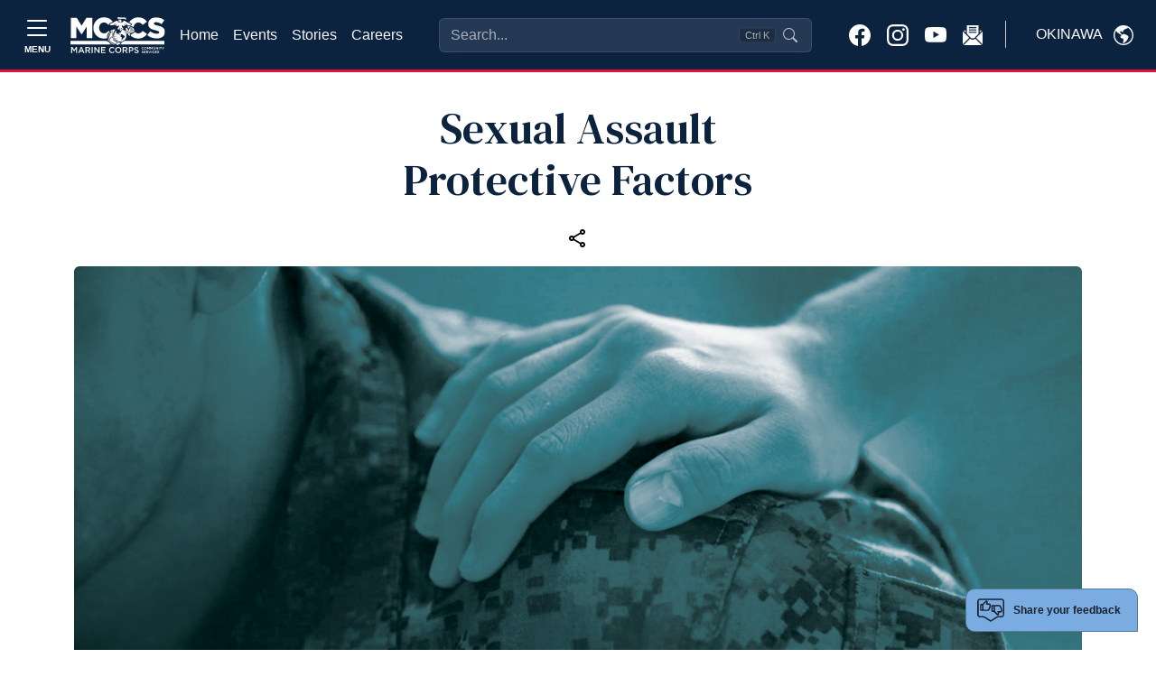

--- FILE ---
content_type: text/html
request_url: https://www.okinawa.usmc-mccs.org/news/sexual-assault-protective-factors
body_size: 55885
content:
<!DOCTYPE html>
<html lang="en">
<head>
    <!-- blueprint-code-name: jsondata.googletagmanagerheadtagv2 -->
	<!-- Google Tag Manager -->
	<script>(function(w,d,s,l,i){w[l]=w[l]||[];w[l].push({'gtm.start':
	new Date().getTime(),event:'gtm.js'});var f=d.getElementsByTagName(s)[0],
	j=d.createElement(s),dl=l!='dataLayer'?'&l='+l:'';j.async=true;j.src=
	'https://www.googletagmanager.com/gtm.js?id='+i+dl;f.parentNode.insertBefore(j,f);
	})(window,document,'script','dataLayer','GTM-NGBNWVL3');</script>
	<!-- End Google Tag Manager -->
    <meta charset="utf-8">
    <meta http-equiv="x-ua-compatible" content="ie=edge">
    <meta name="viewport" content="width=device-width, initial-scale=1.0">
    <link rel="shortcut icon" href="/CMS_Themes/MCCS/images/favicon.ico" type="image/vnd.microsoft.icon">
    <title>MCCS Sexual Assault Protective Factors</title>
    <meta property="og:image:url" content="">
<meta property="og:image" content="">
<meta property="og:title" content="">
<meta property="fb:app_id" content="1977465245850717">
<meta name="description" content="">
    
    
	<script type="text/javascript">
    (function(c,l,a,r,i,t,y){
        c[a]=c[a]||function(){(c[a].q=c[a].q||[]).push(arguments)};
        t=l.createElement(r);t.async=1;t.src="https://www.clarity.ms/tag/"+i;
        y=l.getElementsByTagName(r)[0];y.parentNode.insertBefore(t,y);
    })(window, document, "clarity", "script", "pcg87kf8xf");
	</script>


    <!-- === INJECTED STYLES === -->
    <style>
        @import url('https://fonts.googleapis.com/css2?family=Inter:wght@400;500;600&display=swap');

        :root {
            --marine-red: rgb(166, 25, 46);
            --header-blue: #0C2340; 
        }
        
        /* --- 1. Header Input Styles --- */
        .modern-search-input {
            background-color: rgba(255, 255, 255, 0.1) !important;
            backdrop-filter: blur(8px);
            border: 1px solid rgba(255, 255, 255, 0.2) !important;
            color: #ffffff !important;
            padding-right: 6rem !important;
            transition: all 0.2s ease;
            width: 100%;
        }
        
        .modern-search-input::placeholder { color: rgba(255, 255, 255, 0.6) !important; }
        
        .modern-search-input:focus, 
        .modern-search-input:hover {
            background-color: rgba(255, 255, 255, 0.2) !important;
            border-color: rgba(255, 255, 255, 0.4) !important;
            box-shadow: 0 0 0 4px rgba(255, 255, 255, 0.1);
        }

        /* --- 2. RESPONSIVE POSITIONING LOGIC --- */
        
        .responsive-search-container {
            z-index: 10;
            transition: opacity 0.2s ease, visibility 0.2s;
        }

        /* ZONE A: Desktop (1200px to 1600px) -> STANDARD FLOW (FILL SPACE) */
        @media (min-width: 1200px) and (max-width: 1599.98px) {
            .responsive-search-container {
                position: relative;
                width: 100%;
                max-width: none;
                flex-grow: 1;
                margin-left: 2rem;
                margin-right: 2rem;
            }
        }

        /* ZONE B: Widescreen (1600px+) -> ABSOLUTE CENTER (FIXED WIDTH) */
        @media (min-width: 1600px) {
            .responsive-search-container {
                position: absolute;
                left: 50%;
                transform: translateX(-50%);
                width: 100%;
                max-width: 400px;
            }
        }
        
        /* --- 3. COLLISION STATES --- */
        body.search-overlap .responsive-search-container {
            opacity: 0;
            visibility: hidden;
            pointer-events: none;
        }

        body.search-overlap .mobile-search-trigger {
            display: block !important;
        }

        /* Badge Styles */
        .shortcut-badge {
            pointer-events: none;
            position: absolute;
            top: 50%;
            right: 40px;
            transform: translateY(-50%);
            background-color: rgba(0, 0, 0, 0.2);
            border: 1px solid rgba(255, 255, 255, 0.1);
            border-radius: 4px;
            padding: 2px 6px;
            font-size: 0.7rem;
            color: rgba(255, 255, 255, 0.6);
            line-height: 1;
        }

        /* --- 4. Modal Styles --- */
        .glass-overlay { background-color: rgba(0, 0, 0, 0.4); backdrop-filter: blur(4px); }
        #searchModal .modal-dialog { max-width: 640px; margin-top: 5vh; }
        #searchModal .modal-content {
            background-color: #ffffff;
            color: #212529;
            border-radius: 1rem;
            overflow: hidden;
        }
        .search-input-wrapper {
            background-color: transparent; /* Wrapper bg */
            border: 1px solid #e5e7eb;
            border-radius: 0.75rem;
            display: flex; align-items: center; padding: 0.75rem 1rem;
        }
        .search-input-wrapper.focused {
            border-color: var(--marine-red) !important;
            box-shadow: 0 0 0 1px var(--marine-red) !important;
        }
        
        /* Force Transparency on Input (Updated) */
        #modal-search-input {
            background-color: transparent !important;
            border: none !important;
            box-shadow: none !important;
            outline: none !important;
            color: #212529;
            font-size: 1rem;
            width: 100%;
        }
        
        #modal-search-input:focus {
            background-color: transparent !important;
        }

        #searchModal .suggestion-item {
            display: flex; align-items: center; padding: 0.75rem;
            border-radius: 0.5rem; cursor: pointer; color: #212529 !important;
            text-decoration: none;
        }
        #searchModal .suggestion-item:hover, #searchModal .suggestion-item.active { background-color: #f3f4f6; }
        #searchModal .suggestion-item.selected {
            background-color: var(--marine-red) !important; color: white !important;
        }
        #searchModal .suggestion-item.selected .icon-box {
            background-color: rgba(255,255,255,0.2) !important; color: white !important;
        }
        #searchModal .icon-box {
            background-color: #f3f4f6; color: #6b7280; border: 1px solid #e5e7eb;
        }

        /* Dark Mode Overrides */  
        @media (prefers-color-scheme: dark) {
            #searchModal .modal-content { background-color: var(--header-blue) !important; color: #f8f9fa !important; }
            #searchModal .suggestion-item { color: #f8f9fa !important; }
            #modal-search-input { color: #fff; }
            #searchModal .suggestion-item:hover { background-color: rgba(255,255,255,0.05); }
            #searchModal .icon-box { background-color: rgba(255,255,255,0.05); color: #d1d5db; border-color: rgba(255,255,255,0.1);}
            #searchModal .modal-footer, #searchModal .modal-footer .text-secondary { color:black !important; }
        }
    </style>
	<link rel="stylesheet" media="all" href="/CMS_Themes/MCCS/css/bootstrap.css?v=2639040040805530000lm"/>
	<link rel="stylesheet" media="all" href="/CMS_Themes/MCCS/css/all3.css?v=2639040040805530000lm" />
	<link rel="stylesheet" media="print" href="/CMS_Themes/MCCS/css/print.css?v=2639040040805530000lm"/>
	<link rel="stylesheet" media="all" href="/CMS_Themes/MCCS/css/mccs-style.css?v=2639040040805530000lm"/>
	<link rel="stylesheet" media="all" href="/CMS_Themes/MCCS/css/outdatedbrowser.min.css?v=2639040040805530000lm"/>
	<link rel="stylesheet" media="all" href="/CMS_Themes/MCCS/css/bootstrap-icons-1-7-2.css?v=2639040040805530000lm">
	
	<script src="/CMS_Themes/MCCS/js/jquery.min.js?v=2639040040805530000lm"></script>
	<script src="/CMS_Themes/MCCS/js/jquery-ui.js?v=2639040040805530000lm" type="text/javascript" defer></script>
	<script src="/CMS_Themes/MCCS/js/jquery-retinacover.js?v=2639040040805530000lm" type="text/javascript" defer></script>
	<script src="/CMS_Themes/MCCS/js/jquery-datepicker.js?v=2639040040805530000lm" type="text/javascript" defer></script>
	<script src="/CMS_Themes/MCCS/js/jquery-uidatepicker.js?v=2639040040805530000lm" type="text/javascript" defer></script>
	<script src="/CMS_Themes/MCCS/js/moment.js?v=2639040040805530000lm" type="text/javascript" defer></script>
	<script src="/CMS_Themes/MCCS/js/handlebars.js?v=2639040040805530000lm" type="text/javascript" defer></script>
	<script src="/CMS_Themes/MCCS/js/handlebars-helpers.js?v=2639040040805530000lm" type="text/javascript" defer></script>
	<script src="/CMS_Themes/MCCS/js/event-list.js?v=2639040040805530000lm" type="text/javascript" defer></script>
	<script src="/CMS_Themes/MCCS/js/mobile-nav.js?v=2639040040805530000lm" type="text/javascript" defer></script>
	<meta name="facebook-domain-verification" content="6nsdzixtu4sp879f9j1qf1i9d31qvw" />
	
	<!-- For Chromium-based browsers -->
    <meta name="theme-color" content="#0C2340">
    
    <!-- For iOS Safari (when launched from the home screen) -->
    <meta name="mobile-web-app-capable" content="yes">
    <meta name="apple-mobile-web-app-status-bar-style" content="black-translucent">


<meta name="taxonomy" value="Stories,Infographic,Behavioral Programs,Suicide Prevention"/>

<meta property="og:url" content="https://www.okinawa.usmc-mccs.org/news/b604ab24-2484-4e3c-967f-9e78ac15aeb7" >
<meta property="og:type" content="website" >
<meta property="og:title" content="Sexual Assault Protective Factors" >
<meta property="og:description" content="" >
<meta property="og:image" content="https://www.okinawa.usmc-mccs.org/modules/media/t/873427797f1743a5b81c91a474607df1_v2.png?m=638488676668200000&w=1200&h=630" >
<meta name="twitter:card" content="summary_large_image" >
<meta property="twitter:domain" content="www.okinawa.usmc-mccs.org" >
<meta property="twitter:url" content="https://www.okinawa.usmc-mccs.org/news/b604ab24-2484-4e3c-967f-9e78ac15aeb7" >
<meta name="twitter:title" content="Sexual Assault Protective Factors" >
<meta name="twitter:description" content="" >
<meta name="Twitter:image" content="https://www.okinawa.usmc-mccs.org/modules/media/t/873427797f1743a5b81c91a474607df1_v2.png?m=638488676668200000&w=1200&h=630" >
<meta name="search_img" content="eb7d951a-f0f5-4840-8b4b-cea501e9c1da" >


<link rel="stylesheet" href="/CMS_Themes/MCCS/themestyle.css"/>

<script type="text/javascript">
//<![CDATA[
window.ravenDefer = function(scrpt){if(document.readyState == 'interactive'){scrpt();}else{document.addEventListener('DOMContentLoaded', scrpt, false);}}//]]>
</script><script>
(function(exports){
exports.ExternalLinkSettings = {"ExternalLinkMessage":"The appearance of hyperlinks does not constitute endorsement by the U.S. Marine Corps (U.S.M.C.) of non-U.S. Government sites or the information, products, or services contained therein.  Although the U.S.M.C. may or may not use these sites as additional distribution channels for Department of Defense information, it does not exercise editorial control over all of the information that you may find at these locations.  Such hyperlinks are provided consistent with the stated purpose of this website.","PartnerLinkMessage":"You are now leaving an official Marine Corps Community Services (MCCS) website to continue with an Marine Corps Community Services MCCS contracted vendor.","PartnerDomains":["marines.com","mcxstore.wgiftcard.com","chronogolf.com","raven-solutions.com","https://www.usaa.com"],"WhitelistLinkDomains":["marines.mil","29palms.usmc-mccs.org","err.usmc-mccs.org","usmc-mccs.org","yuma.usmc-mccs.org","albany.usmc-mccs.org","8thandi.usmc-mccs.org","barstow.usmc-mccs.org","bridgeport.usmc-mccs.org","southcarolina.usmc-mccs.org","sandiego.usmc-mccs.org","hendersonhall.usmc-mccs.org","hawaii.usmc-mccs.org","iwakuni.usmc-mccs.org","hamptonroads.usmc-mccs.org","miramar.usmc-mccs.org","mujuk.usmc-mccs.org","okinawa.usmc-mccs.org","quantico.usmc-mccs.org","cherrypoint.usmc-mccs.org","campfuji.usmc-mccs.org","pendleton.usmc-mccs.org","lejeunenewriver.usmc-mccs.org","innsofthecorps.com","lodgingreservations.usmc-mccs.org","mymcx.com","mccsmcrd.com","mccsmiramar.com","tel:","mailto:","www.miramar.marines.mil","marinelodge.staging-usmc-mccs.org","marinelodge.usmc-mccs.org","innsofthecorps.staging-usmc-mccs.org","innsofthecorps.usmc-mccs.org","innsofthecorps.com","marinelodge.com","marinegetaways.com","fvap.gov","va.gov","dol.gov","*.gov","pclt.defense.gov","www.foia.gov","foia.gov","operationstormbreaker.usmc-mccs.org","fitness.marines.mil","marinenet.usmc.mil","portal.marinenet.usmc.mil","bootcampchallenge.com","militaryonesource.mil","livechat.militaryonesourceconnect.org","marines.dodmwrlibraries.org","https://www.marines.mil","https://www.usa.gov","https://warriorcare.dodlive.mil","https://www.eventbrite.com","https://shop.mccsokinawa.com"]};
})(window);
</script>
<script src="/_templates/components/googleanalytics/track_downloads.js?v=639051964922432385" type="text/javascript" defer></script>
</head>

<body class="layout-no-sidebars path-frontpage">

    <!-- blueprint-code-name: jsondata.googletagmanagerbodytagv2 -->
<!-- Google Tag Manager (noscript) -->
<noscript><iframe src="https://www.googletagmanager.com/ns.html?id=GTM-NGBNWVL3" height="0" width="0" style="display:none;visibility:hidden"></iframe></noscript>
<!-- End Google Tag Manager (noscript) -->

    <div class="dialog-off-canvas-main-canvas" data-off-canvas-main-canvas="">
        <div id="page-wrapper">
            <div id="page">
                
                <header id="header" role="banner" aria-label="Site header">
                    <!-- RESTORED: MegaMenu Component for Sidebar -->
                    <!-- Bootstrap 5 Offcanvas Sidebar with Enhanced Accessibility -->
<div class="offcanvas offcanvas-top p-0 m-0 vh-100" tabindex="-1" id="offcanvasSidebar" aria-labelledby="offcanvasSidebarLabel" style="background-color: #EBEBEB;" role="dialog" aria-modal="true">
  <div class="offcanvas-header container-fluid d-flex border-bottom border-1 border-black" role="banner">
    	<button type="button" class="mt-auto mb-auto btn border border-black text-dark btn-modal text-nowrap d-flex align-items-center" data-bs-toggle="modal" data-bs-target="#modal-block-views-block-change-location-change-location" data-bs-dismiss="offcanvas">
	    <span class="me-2 text-uppercase" style="margin-top: 3px;">Okinawa</span>
	    <svg xmlns="http://www.w3.org/2000/svg" width="22" height="22" fill="black" class="bi bi-globe-americas" viewbox="0 0 16 16">
	        <path d="M8 0a8 8 0 1 0 0 16A8 8 0 0 0 8 0M2.04 4.326c.325 1.329 2.532 2.54 3.717 3.19.48.263.793.434.743.484q-.121.12-.242.234c-.416.396-.787.749-.758 1.266.035.634.618.824 1.214 1.017.577.188 1.168.38 1.286.983.082.417-.075.988-.22 1.52-.215.782-.406 1.48.22 1.48 1.5-.5 3.798-3.186 4-5 .138-1.243-2-2-3.5-2.5-.478-.16-.755.081-.99.284-.172.15-.322.279-.51.216-.445-.148-2.5-2-1.5-2.5.78-.39.952-.171 1.227.182.078.099.163.208.273.318.609.304.662-.132.723-.633.039-.322.081-.671.277-.867.434-.434 1.265-.791 2.028-1.12.712-.306 1.365-.587 1.579-.88A7 7 0 1 1 2.04 4.327Z"></path>
	    </svg>
	</button>
    <button type="button" class="btn-close" data-bs-dismiss="offcanvas" aria-label="Close" aria-controls="offcanvasSidebar"></button> <!-- Added aria-controls -->
  </div>
  <div class="offcanvas-body pb-3 border-1 border-bottom border-black" role="navigation">
    <!-- Navigation Content -->
    <nav aria-label="Main navigation">
      <div class="">
        <div class="row">
        	
        	<div class="col-lg-4">
        		<div class="card border-0 border-black" style="background-color: #DEDEDE;">
				
				  
				    <img class="card-img-top img-fluid" src="/modules/media/t/0802c3e877a94738a694864f8b9c081c_v1.jpg?m=638298293367030000" alt="About Page Image">
				  
				
				  
				
				  
				
				  
				
				  
				
				  
				
				  
				
				  
				
				  
				
				  
				
              <div class="card-body">
                <h2 class="card-title display-1 ubuntu-bold">Hello.</h2>
                <p class="lead card-text">Welcome to Marine Corps Community Services. We are excited you are here and encourage you to browse freely through our many programs and services.</p>
                <!-- Search Function -->
                <div class="collapse d-flex flex-grow-1">
                    <form class="input-group" action="/search" method="get" accept-charset="UTF-8" role="search">
                        <input class="form-control rounded-start-1" type="text" name="q" size="30" maxlength="128" placeholder="What can we help you find?" aria-label="Search">
                        <button type="submit" class="btn btn-primary" aria-label="Submit search">Search</button>
                    </form>
                </div>
            </div>
              <ul class="list-group list-group-flush">
              	<li class="list-group-item list-group-item-action bg-transparent border-0"><a class="nav-link" href="/">Home</a></li>
              	<li class="list-group-item list-group-item-action bg-transparent border-0"><a class="nav-link" href="/calendar-of-events">Events</a></li>
              	<li class="list-group-item list-group-item-action bg-transparent border-0"><a class="nav-link" href="/stories">Stories</a></li>
              	<li class="list-group-item list-group-item-action bg-transparent border-0"><a class="nav-link" href="https://careers.usmc-mccs.org/" target="_blank">Careers</a></li>
              </ul>
              <hr>
              <!--About Section-->
              <ul class="list-group list-group-flush" role="list">
	              
	              
	                
	                  
	                  <li class="list-group-item list-group-item-action bg-transparent border-0" role="listitem">
				        <a class="nav-link" href="/about/camp-courtney" role="link">
				          Camp Courtney
				        </a>
				      </li>
	                  
	                  <li class="list-group-item list-group-item-action bg-transparent border-0" role="listitem">
				        <a class="nav-link" href="/about/camp-foster" role="link">
				          Camp Foster
				        </a>
				      </li>
	                  
	                  <li class="list-group-item list-group-item-action bg-transparent border-0" role="listitem">
				        <a class="nav-link" href="/about/camp-hansen" role="link">
				          Camp Hansen
				        </a>
				      </li>
	                  
	                  <li class="list-group-item list-group-item-action bg-transparent border-0" role="listitem">
				        <a class="nav-link" href="/about/camp-kinser" role="link">
				          Camp Kinser
				        </a>
				      </li>
	                  
	                  <li class="list-group-item list-group-item-action bg-transparent border-0" role="listitem">
				        <a class="nav-link" href="/about/camp-schwab" role="link">
				          Camp Schwab
				        </a>
				      </li>
	                  
	                  <li class="list-group-item list-group-item-action bg-transparent border-0" role="listitem">
				        <a class="nav-link" href="/about/mcas-futenma" role="link">
				          MCAS Futenma
				        </a>
				      </li>
	                  
	                  <li class="list-group-item list-group-item-action bg-transparent border-0" role="listitem">
				        <a class="nav-link" href="/about/other-camps" role="link">
				          Other Camps
				        </a>
				      </li>
	                  
	                  <li class="list-group-item list-group-item-action bg-transparent border-0" role="listitem">
				        <a class="nav-link" href="/about/explore" role="link">
				          Explore
				        </a>
				      </li>
	                  
	                
	              
	              
	              
	              
	              
	              
	              
	              
	              
	              
	              
	              
	              
	              
	              
	              
	              
	              
	              
	              
	            </ul>
              <div class="card-footer mt-3" style="background-color: #E3E3E3">
                <a class="link" href="/privacy" style="font-size: .7rem;;">Privacy Policy and Security Notice</a>
              </div>
            </div>
        	</div>
        	
          <!--Support Programs-->
          <div class="card-group gap-4 col border-0">
          	<!--Programs and support-->
          	<div class="card border-0" style="background: transparent;">
          		<div class="card-header border-1 border-bottom border-black" style="background: transparent">
          			<h3 class="mt-3 ubuntu-bold">Recreation &<br> Services</h3>
          		</div>
            <div class="card-body pb-4">
            	<ul class="navbar-nav">
				  
				  
				  
				  
				  
				  
				  
				  
				  <li class="nav-item">
				    <a class="nav-link d-inline-block" href="/recreation-fitness"><strong>Recreation & Fitness</strong></a>
				    
				    <ul class="navbar-nav ms-2">
				      
				      <li class="nav-item m-0 p-0 dropdown">
				        <a class="text-wrap nav-link d-inline-block m-0 p-0 dropdown-toggle" href="/recreation-fitness/fitness" id="navbarDropdownFitness" role="button" data-bs-toggle="dropdown" aria-expanded="false">
				          Fitness
				        </a>
				        
				        <ul class="dropdown-menu" data-bs-theme="dark" aria-labelledby="navbarDropdown" data-auto-close="true">
				        <!--Copy level2 into dropdown for specific pages -->
				        	
						  		<li><a class="dropdown-item text-wrap d-inline-block" href="/recreation-fitness/fitness">Fitness</a></li>
						  		<li><hr class="dropdown-divider"></li>
						  	 
						<!-- End copy level2 into dropdown -->
				          
				          <li><a class="dropdown-item text-wrap d-inline-block" href="/recreation-fitness/fitness/fitness-centers">Fitness Centers</a></li>
				          
				          <li><a class="dropdown-item text-wrap d-inline-block" href="/recreation-fitness/fitness/health-promotion">Health Promotion</a></li>
				          
				          <li><a class="dropdown-item text-wrap d-inline-block" href="/recreation-fitness/fitness/personal-training">Personal Training</a></li>
				          
				          <li><a class="dropdown-item text-wrap d-inline-block" href="/recreation-fitness/fitness/massage-services">Massage Services</a></li>
				          
				          <li><a class="dropdown-item text-wrap d-inline-block" href="/recreation-fitness/fitness/youth-fitness-access">Youth Fitness Access</a></li>
				          
				        </ul>
				        
				      </li>
				      
				      <li class="nav-item m-0 p-0 dropdown">
				        <a class="text-wrap nav-link d-inline-block m-0 p-0 dropdown-toggle" href="/recreation-fitness/swimming" id="navbarDropdownSwimming" role="button" data-bs-toggle="dropdown" aria-expanded="false">
				          Swimming
				        </a>
				        
				        <ul class="dropdown-menu" data-bs-theme="dark" aria-labelledby="navbarDropdown" data-auto-close="true">
				        <!--Copy level2 into dropdown for specific pages -->
				        	
						  		<li><a class="dropdown-item text-wrap d-inline-block" href="/recreation-fitness/swimming">Swimming</a></li>
						  		<li><hr class="dropdown-divider"></li>
						  	 
						<!-- End copy level2 into dropdown -->
				          
				          <li><a class="dropdown-item text-wrap d-inline-block" href="/recreation-fitness/swimming/aquatics-program">Aquatics Program</a></li>
				          
				          <li><a class="dropdown-item text-wrap d-inline-block" href="/recreation-fitness/swimming/pools">Pools</a></li>
				          
				        </ul>
				        
				      </li>
				      
				      <li class="nav-item m-0 p-0 dropdown">
				        <a class="text-wrap nav-link d-inline-block m-0 p-0 dropdown-toggle" href="/recreation-fitness/sports" id="navbarDropdownSports" role="button" data-bs-toggle="dropdown" aria-expanded="false">
				          Sports
				        </a>
				        
				        <ul class="dropdown-menu" data-bs-theme="dark" aria-labelledby="navbarDropdown" data-auto-close="true">
				        <!--Copy level2 into dropdown for specific pages -->
				        	
						  		<li><a class="dropdown-item text-wrap d-inline-block" href="/recreation-fitness/sports">Sports</a></li>
						  		<li><hr class="dropdown-divider"></li>
						  	 
						<!-- End copy level2 into dropdown -->
				          
				          <li><a class="dropdown-item text-wrap d-inline-block" href="/recreation-fitness/sports/adult-sports">Adult Sports</a></li>
				          
				          <li><a class="dropdown-item text-wrap d-inline-block" href="/recreation-fitness/sports/all-marine-sports">All-Marine Sports</a></li>
				          
				          <li><a class="dropdown-item text-wrap d-inline-block" href="/recreation-fitness/sports/youth-sports">Youth Sports</a></li>
				          
				          <li><a class="dropdown-item text-wrap d-inline-block" href="/recreation-fitness/sports/gymnastics">Gymnastics</a></li>
				          
				          <li><a class="dropdown-item text-wrap d-inline-block" href="/recreation-fitness/sports/martial-arts">Martial Arts</a></li>
				          
				          <li><a class="dropdown-item text-wrap d-inline-block" href="/recreation-fitness/sports/tennis-lessons">Tennis Lessons</a></li>
				          
				        </ul>
				        
				      </li>
				      
				      <li class="nav-item m-0 p-0 dropdown">
				        <a class="text-wrap nav-link d-inline-block m-0 p-0 dropdown-toggle" href="/recreation-fitness/indoor-recreation" id="navbarDropdownIndoorRecreation" role="button" data-bs-toggle="dropdown" aria-expanded="false">
				          Indoor Recreation
				        </a>
				        
				        <ul class="dropdown-menu" data-bs-theme="dark" aria-labelledby="navbarDropdown" data-auto-close="true">
				        <!--Copy level2 into dropdown for specific pages -->
				        	
						  		<li><a class="dropdown-item text-wrap d-inline-block" href="/recreation-fitness/indoor-recreation">Indoor Recreation</a></li>
						  		<li><hr class="dropdown-divider"></li>
						  	 
						<!-- End copy level2 into dropdown -->
				          
				          <li><a class="dropdown-item text-wrap d-inline-block" href="/recreation-fitness/indoor-recreation/bowling">Bowling</a></li>
				          
				          <li><a class="dropdown-item text-wrap d-inline-block" href="/shopping-services/courtney-arts-and-crafts">Courtney Arts and Crafts</a></li>
				          
				          <li><a class="dropdown-item text-wrap d-inline-block" href="/shopping-services/foster-arts-and-crafts">Foster Arts and Crafts</a></li>
				          
				          <li><a class="dropdown-item text-wrap d-inline-block" href="/libraries">Libraries</a></li>
				          
				          <li><a class="dropdown-item text-wrap d-inline-block" href="/shopping-services/automotive-services/typhoon-motors">Auto Skills</a></li>
				          
				        </ul>
				        
				      </li>
				      
				      <li class="nav-item m-0 p-0 dropdown">
				        <a class="text-wrap nav-link d-inline-block m-0 p-0 dropdown-toggle" href="/recreation-fitness/outdoor-recreation" id="navbarDropdownOutdoorRecreation" role="button" data-bs-toggle="dropdown" aria-expanded="false">
				          Outdoor Recreation
				        </a>
				        
				        <ul class="dropdown-menu" data-bs-theme="dark" aria-labelledby="navbarDropdown" data-auto-close="true">
				        <!--Copy level2 into dropdown for specific pages -->
				        	
						  		<li><a class="dropdown-item text-wrap d-inline-block" href="/recreation-fitness/outdoor-recreation">Outdoor Recreation</a></li>
						  		<li><hr class="dropdown-divider"></li>
						  	 
						<!-- End copy level2 into dropdown -->
				          
				          <li><a class="dropdown-item text-wrap d-inline-block" href="/recreation-fitness/outdoor-recreation/bouncers-and-party-rentals">Bouncers and Party Rentals</a></li>
				          
				          <li><a class="dropdown-item text-wrap d-inline-block" href="/recreation-fitness/outdoor-recreation/outdoor-recreation-rentals">Outdoor Recreation Rentals</a></li>
				          
				          <li><a class="dropdown-item text-wrap d-inline-block" href="/golf">Golf Courses</a></li>
				          
				          <li><a class="dropdown-item text-wrap d-inline-block" href="/recreation-fitness/outdoor-recreation/skate-parks">Skate Parks</a></li>
				          
				          <li><a class="dropdown-item text-wrap d-inline-block" href="/tsunamiscuba">SCUBA</a></li>
				          
				        </ul>
				        
				      </li>
				      
				      <li class="nav-item m-0 p-0 ">
				        <a class="text-wrap nav-link d-inline-block m-0 p-0 " href="/taiyo">
				          Golf
				        </a>
				        
				      </li>
				      
				      <li class="nav-item m-0 p-0 ">
				        <a class="text-wrap nav-link d-inline-block m-0 p-0 " href="/scuba">
				          Scuba
				        </a>
				        
				      </li>
				      
				    </ul>
				    
				  </li>
				  
				  
				  
				  <li class="nav-item">
				    <a class="nav-link d-inline-block" href="/marine-family-support"><strong>Marine & Family Support</strong></a>
				    
				    <ul class="navbar-nav ms-2">
				      
				      <li class="nav-item m-0 p-0 ">
				        <a class="text-wrap nav-link d-inline-block m-0 p-0 " href="/more/typhoon-and-disaster-preparedness">
				          Disaster Preparedness
				        </a>
				        
				      </li>
				      
				      <li class="nav-item m-0 p-0 ">
				        <a class="text-wrap nav-link d-inline-block m-0 p-0 " href="/marine-family-support/information-referral-and-relocation">
				          Information, Referral, and Relocation
				        </a>
				        
				      </li>
				      
				      <li class="nav-item m-0 p-0 dropdown">
				        <a class="text-wrap nav-link d-inline-block m-0 p-0 dropdown-toggle" href="/marine-family-support/single-marine-program" id="navbarDropdownSingleMarineProgram" role="button" data-bs-toggle="dropdown" aria-expanded="false">
				          Single Marine Program
				        </a>
				        
				        <ul class="dropdown-menu" data-bs-theme="dark" aria-labelledby="navbarDropdown" data-auto-close="true">
				        <!--Copy level2 into dropdown for specific pages -->
				        	
						  		<li><a class="dropdown-item text-wrap d-inline-block" href="/marine-family-support/single-marine-program">Single Marine Program</a></li>
						  		<li><hr class="dropdown-divider"></li>
						  	 
						<!-- End copy level2 into dropdown -->
				          
				          <li><a class="dropdown-item text-wrap d-inline-block" href="/marine-family-support/single-marine-program/courtney-mctureous-smp">Courtney/McTureous SMP</a></li>
				          
				          <li><a class="dropdown-item text-wrap d-inline-block" href="/marine-family-support/single-marine-program/foster-smp">Foster SMP</a></li>
				          
				          <li><a class="dropdown-item text-wrap d-inline-block" href="/marine-family-support/single-marine-program/futenma-smp">Futenma SMP</a></li>
				          
				          <li><a class="dropdown-item text-wrap d-inline-block" href="/marine-family-support/single-marine-program/hansen-smp">Hansen SMP</a></li>
				          
				          <li><a class="dropdown-item text-wrap d-inline-block" href="/marine-family-support/single-marine-program/kinser-smp">Kinser SMP</a></li>
				          
				          <li><a class="dropdown-item text-wrap d-inline-block" href="/marine-family-support/single-marine-program/schwab-smp">Schwab SMP</a></li>
				          
				          <li><a class="dropdown-item text-wrap d-inline-block" href="/marine-family-support/single-marine-program/photo-gallery">Photo Gallery</a></li>
				          
				        </ul>
				        
				      </li>
				      
				      <li class="nav-item m-0 p-0 dropdown">
				        <a class="text-wrap nav-link d-inline-block m-0 p-0 dropdown-toggle" href="/marine-family-support/military-family-life" id="navbarDropdownMilitaryFamilyLife" role="button" data-bs-toggle="dropdown" aria-expanded="false">
				          Military Family Life
				        </a>
				        
				        <ul class="dropdown-menu" data-bs-theme="dark" aria-labelledby="navbarDropdown" data-auto-close="true">
				        <!--Copy level2 into dropdown for specific pages -->
				        	
						  		<li><a class="dropdown-item text-wrap d-inline-block" href="/marine-family-support/military-family-life">Military Family Life</a></li>
						  		<li><hr class="dropdown-divider"></li>
						  	 
						<!-- End copy level2 into dropdown -->
				          
				          <li><a class="dropdown-item text-wrap d-inline-block" href="/about">Welcome Aboard Okinawa</a></li>
				          
				          <li><a class="dropdown-item text-wrap d-inline-block" href="/marine-family-support/military-family-life/japan-cultural-awareness-and-adaptation">Japan Cultural Awareness and Adaptation</a></li>
				          
				          <li><a class="dropdown-item text-wrap d-inline-block" href="/marine-family-support/military-family-life/families-over-coming-under-stress">Families Overcoming Under Stress</a></li>
				          
				          <li><a class="dropdown-item text-wrap d-inline-block" href="/marine-family-support/military-family-life/exceptional-family-member-program">Exceptional Family Member Program</a></li>
				          
				          <li><a class="dropdown-item text-wrap d-inline-block" href="/marine-family-support/military-family-life/chaplains-religious-enrichment-development-operation">Chaplains Religious Enrichment Development Operation</a></li>
				          
				          <li><a class="dropdown-item text-wrap d-inline-block" href="/marine-family-support/military-family-life/navy-support">Navy Support</a></li>
				          
				          <li><a class="dropdown-item text-wrap d-inline-block" href="/marine-family-support/military-family-life/holiday-food-gift-card-program">Holiday Food Gift Card Program</a></li>
				          
				          <li><a class="dropdown-item text-wrap d-inline-block" href="/marine-family-support/military-family-life/marine-corps-family-team-building">Marine Corps Family Team Building</a></li>
				          
				          <li><a class="dropdown-item text-wrap d-inline-block" href="/marine-family-support/military-family-life/family-advocacy-program">Family Advocacy Program</a></li>
				          
				          <li><a class="dropdown-item text-wrap d-inline-block" href="/marine-family-support/military-family-life/family-member-employment-assistance-program">Family Member Employment Assistance Program</a></li>
				          
				        </ul>
				        
				      </li>
				      
				      <li class="nav-item m-0 p-0 dropdown">
				        <a class="text-wrap nav-link d-inline-block m-0 p-0 dropdown-toggle" href="/marine-family-support/child-and-youth" id="navbarDropdownChildandYouth" role="button" data-bs-toggle="dropdown" aria-expanded="false">
				          Child and Youth
				        </a>
				        
				        <ul class="dropdown-menu" data-bs-theme="dark" aria-labelledby="navbarDropdown" data-auto-close="true">
				        <!--Copy level2 into dropdown for specific pages -->
				        	
						  		<li><a class="dropdown-item text-wrap d-inline-block" href="/marine-family-support/child-and-youth">Child and Youth</a></li>
						  		<li><hr class="dropdown-divider"></li>
						  	 
						<!-- End copy level2 into dropdown -->
				          
				          <li><a class="dropdown-item text-wrap d-inline-block" href="/marine-family-support/child-and-youth/child-development-centers">Child Development Centers</a></li>
				          
				          <li><a class="dropdown-item text-wrap d-inline-block" href="/marine-family-support/child-and-youth/family-child-care">Family Child Care</a></li>
				          
				          <li><a class="dropdown-item text-wrap d-inline-block" href="/marine-family-support/child-and-youth/school-age-care">School Age Care</a></li>
				          
				          <li><a class="dropdown-item text-wrap d-inline-block" href="/marine-family-support/child-and-youth/school-liaison">School Liaison</a></li>
				          
				          <li><a class="dropdown-item text-wrap d-inline-block" href="/marine-family-support/child-and-youth/youth-and-teen-centers">Youth and Teen Centers</a></li>
				          
				          <li><a class="dropdown-item text-wrap d-inline-block" href="/recreation-fitness/sports/youth-sports/">Youth Sports</a></li>
				          
				          <li><a class="dropdown-item text-wrap d-inline-block" href="/recreation-fitness/recreation/swimming/aquatics-program/dolphins-swim-team">Dolphins Swim Team</a></li>
				          
				          <li><a class="dropdown-item text-wrap d-inline-block" href="/marine-family-support/child-and-youth/new-parent-support">New Parent Support</a></li>
				          
				        </ul>
				        
				      </li>
				      
				      <li class="nav-item m-0 p-0 dropdown">
				        <a class="text-wrap nav-link d-inline-block m-0 p-0 dropdown-toggle" href="/marine-family-support/prevention-and-counseling" id="navbarDropdownPreventionandCounseling" role="button" data-bs-toggle="dropdown" aria-expanded="false">
				          Prevention and Counseling
				        </a>
				        
				        <ul class="dropdown-menu" data-bs-theme="dark" aria-labelledby="navbarDropdown" data-auto-close="true">
				        <!--Copy level2 into dropdown for specific pages -->
				        	
						  		<li><a class="dropdown-item text-wrap d-inline-block" href="/marine-family-support/prevention-and-counseling">Prevention and Counseling</a></li>
						  		<li><hr class="dropdown-divider"></li>
						  	 
						<!-- End copy level2 into dropdown -->
				          
				          <li><a class="dropdown-item text-wrap d-inline-block" href="/marine-family-support/prevention-and-counseling/prevention-assistance">Prevention & Assistance</a></li>
				          
				          <li><a class="dropdown-item text-wrap d-inline-block" href="/marine-family-support/prevention-and-counseling/community-counseling">Community Counseling</a></li>
				          
				          <li><a class="dropdown-item text-wrap d-inline-block" href="/marine-family-support/prevention-and-counseling/counseling-referrals">Counseling & Referrals</a></li>
				          
				          <li><a class="dropdown-item text-wrap d-inline-block" href="/marine-family-support/prevention-and-counseling/sexual-assault-prevention-and-response">Sexual Assault Prevention and Response</a></li>
				          
				          <li><a class="dropdown-item text-wrap d-inline-block" href="/marine-family-support/prevention-and-counseling/substance-misuse">Substance Misuse</a></li>
				          
				          <li><a class="dropdown-item text-wrap d-inline-block" href="/marine-family-support/prevention-and-counseling/suicide-prevention">Suicide Prevention</a></li>
				          
				          <li><a class="dropdown-item text-wrap d-inline-block" href="/marine-family-support/prevention-and-counseling/domestic-abuse">Domestic Abuse</a></li>
				          
				          <li><a class="dropdown-item text-wrap d-inline-block" href="/marine-family-support/prevention-and-counseling/semper-support">Semper Support</a></li>
				          
				        </ul>
				        
				      </li>
				      
				      <li class="nav-item m-0 p-0 dropdown">
				        <a class="text-wrap nav-link d-inline-block m-0 p-0 dropdown-toggle" href="/marine-family-support/libraries" id="navbarDropdownLibraries" role="button" data-bs-toggle="dropdown" aria-expanded="false">
				          Libraries
				        </a>
				        
				        <ul class="dropdown-menu" data-bs-theme="dark" aria-labelledby="navbarDropdown" data-auto-close="true">
				        <!--Copy level2 into dropdown for specific pages -->
				        	
						  		<li><a class="dropdown-item text-wrap d-inline-block" href="/marine-family-support/libraries">Libraries</a></li>
						  		<li><hr class="dropdown-divider"></li>
						  	 
						<!-- End copy level2 into dropdown -->
				          
				          <li><a class="dropdown-item text-wrap d-inline-block" href="/marine-family-support/libraries/child-programs">Child Programs</a></li>
				          
				          <li><a class="dropdown-item text-wrap d-inline-block" href="/marine-family-support/libraries/teen-programs">Teen Programs</a></li>
				          
				          <li><a class="dropdown-item text-wrap d-inline-block" href="/marine-family-support/libraries/adult-programs">Adult Programs</a></li>
				          
				        </ul>
				        
				      </li>
				      
				      <li class="nav-item m-0 p-0 ">
				        <a class="text-wrap nav-link d-inline-block m-0 p-0 " href="/marine-family-support/voluntary-education">
				          Voluntary Education
				        </a>
				        
				      </li>
				      
				      <li class="nav-item m-0 p-0 ">
				        <a class="text-wrap nav-link d-inline-block m-0 p-0 " href="/marine-family-support/volunteer-opportunities">
				          Volunteer Opportunities
				        </a>
				        
				      </li>
				      
				      <li class="nav-item m-0 p-0 dropdown">
				        <a class="text-wrap nav-link d-inline-block m-0 p-0 dropdown-toggle" href="/marine-family-support/transition-readiness-program" id="navbarDropdownTransitionReadinessProgram" role="button" data-bs-toggle="dropdown" aria-expanded="false">
				          Transition Readiness Program
				        </a>
				        
				        <ul class="dropdown-menu" data-bs-theme="dark" aria-labelledby="navbarDropdown" data-auto-close="true">
				        <!--Copy level2 into dropdown for specific pages -->
				        	
						  		<li><a class="dropdown-item text-wrap d-inline-block" href="/marine-family-support/transition-readiness-program">Transition Readiness Program</a></li>
						  		<li><hr class="dropdown-divider"></li>
						  	 
						<!-- End copy level2 into dropdown -->
				          
				          <li><a class="dropdown-item text-wrap d-inline-block" href="/marine-family-support/transition-readiness-program/marine-for-life-network">Marine For Life Network</a></li>
				          
				          <li><a class="dropdown-item text-wrap d-inline-block" href="/marine-family-support/transition-readiness-program/utc-co-and-designee">UTC, CO and Designee</a></li>
				          
				          <li><a class="dropdown-item text-wrap d-inline-block" href="/marine-family-support/transition-readiness-program/retired-affairs">Retired Affairs</a></li>
				          
				          <li><a class="dropdown-item text-wrap d-inline-block" href="/marine-family-support/transition-readiness-program/veteran-affairs">Veteran Affairs</a></li>
				          
				          <li><a class="dropdown-item text-wrap d-inline-block" href="/marine-family-support/transition-readiness-program/skillbridge">SkillBridge</a></li>
				          
				        </ul>
				        
				      </li>
				      
				      <li class="nav-item m-0 p-0 ">
				        <a class="text-wrap nav-link d-inline-block m-0 p-0 " href="/marine-family-support/personal-financial-management">
				          Personal Financial Management
				        </a>
				        
				      </li>
				      
				    </ul>
				    
				  </li>
				  
				  
				  
				  
				  
				  
				  
				  
				  
				  
				  
				  
				</ul>

            </div>
          </div>
          
          <!--Recreation and Hospitality-->
          <div class="card border-0" style="background: transparent">
          	<div class="card-header border-1 border-bottom border-black" style="background: transparent;">
        		<h3 class="mt-3 ubuntu-bold">Hospitality &<br> Shopping</h3>
          	</div>
			<div class="card-body pb-4">
				<ul class="navbar-nav">
	              
	              
	              
	              
	              <li class="nav-item">
	                <a class=" text-wrap nav-link d-inline-block" href="/dining-entertainment"><strong>Dining & Entertainment</strong></a>
	                
	                <ul class="navbar-nav ms-2">
	                  
	                  <li class="nav-item m-0 p-0 dropdown">
				        <a class=" text-wrap nav-link d-inline-block m-0 p-0 dropdown-toggle" href="/dining-entertainment/dining" id="navbarDropdownDining" role="button" data-bs-toggle="dropdown" aria-expanded="false">
				          Dining
				        </a>
				        
				        <ul class="dropdown-menu" data-bs-theme="dark" aria-labelledby="navbarDropdown" data-auto-close="true">
				        <!--Copy level2 into dropdown for specific pages -->
				        	
						  		<li><a class="dropdown-item text-wrap d-inline-block" href="/dining-entertainment/dining">Dining</a></li>
						  		<li><hr class="dropdown-divider"></li>
						  	 
						<!-- End copy level2 into dropdown -->
				          
				          <li><a class="dropdown-item d-inline-block" href="/dining-entertainment/dining/cafes">Cafes</a></li>
				          
				          <li><a class="dropdown-item d-inline-block" href="/dining-entertainment/dining/fast-food">Casual Dining</a></li>
				          
				          <li><a class="dropdown-item d-inline-block" href="/dining-entertainment/dining/food-trucks">Food Trucks</a></li>
				          
				          <li><a class="dropdown-item d-inline-block" href="/dining-entertainment/dining/catering-special-events">Catering / Special Events</a></li>
				          
				          <li><a class="dropdown-item d-inline-block" href="/dining-entertainment/dining/clubs">Clubs</a></li>
				          
				          <li><a class="dropdown-item d-inline-block" href="/dining-entertainment/dining/restaurants">Restaurants</a></li>
				          
				        </ul>
				        
				      </li>
	                  
	                  <li class="nav-item m-0 p-0 dropdown">
				        <a class=" text-wrap nav-link d-inline-block m-0 p-0 dropdown-toggle" href="/dining-entertainment/entertainment-events" id="navbarDropdownEntertainment&Events" role="button" data-bs-toggle="dropdown" aria-expanded="false">
				          Entertainment & Events
				        </a>
				        
				        <ul class="dropdown-menu" data-bs-theme="dark" aria-labelledby="navbarDropdown" data-auto-close="true">
				        <!--Copy level2 into dropdown for specific pages -->
				        	
						  		<li><a class="dropdown-item text-wrap d-inline-block" href="/dining-entertainment/entertainment-events">Entertainment & Events</a></li>
						  		<li><hr class="dropdown-divider"></li>
						  	 
						<!-- End copy level2 into dropdown -->
				          
				          <li><a class="dropdown-item d-inline-block" href="/dining-entertainment/entertainment-events/special-events">Special Events</a></li>
				          
				          <li><a class="dropdown-item d-inline-block" href="/dining-entertainment/entertainment-events/entertainment">Entertainment</a></li>
				          
				          <li><a class="dropdown-item d-inline-block" href="/dining-entertainment/entertainment-events/festivals">Festivals</a></li>
				          
				          <li><a class="dropdown-item d-inline-block" href="/dining-entertainment/entertainment-events/comic-con">Comic Con</a></li>
				          
				          <li><a class="dropdown-item d-inline-block" href="/dining-entertainment/entertainment-events/mma-fight-night">MMA Fight Night</a></li>
				          
				          <li><a class="dropdown-item d-inline-block" href="/dining-entertainment/entertainment-events/the-souls-band">The Souls Band</a></li>
				          
				          <li><a class="dropdown-item d-inline-block" href="/dining-entertainment/entertainment-events/kitchen-warriors">Kitchen Warriors</a></li>
				          
				          <li><a class="dropdown-item d-inline-block" href="/dining-entertainment/entertainment-events/sumo-showdown">Sumo Showdown</a></li>
				          
				          <li><a class="dropdown-item d-inline-block" href="/dining-entertainment/entertainment-events/far-east-bodybuilding">Far East Bodybuilding</a></li>
				          
				          <li><a class="dropdown-item d-inline-block" href="/dining-entertainment/entertainment-events/blues-brews-and-bbq">Blues, Brews, & BBQ</a></li>
				          
				          <li><a class="dropdown-item d-inline-block" href="/dining-entertainment/entertainment-events/okinapa-wine-festival">Okinapa Wine Festival</a></li>
				          
				          <li><a class="dropdown-item d-inline-block" href="/dining-entertainment/entertainment-events/holidays">Holidays</a></li>
				          
				        </ul>
				        
				      </li>
	                  
	                  <li class="nav-item m-0 p-0 ">
				        <a class=" text-wrap nav-link d-inline-block m-0 p-0 " href="/dining-entertainment/movies">
				          Movies
				        </a>
				        
				      </li>
	                  
	                  <li class="nav-item m-0 p-0 dropdown">
				        <a class=" text-wrap nav-link d-inline-block m-0 p-0 dropdown-toggle" href="/dining-entertainment/tours" id="navbarDropdownTours+" role="button" data-bs-toggle="dropdown" aria-expanded="false">
				          Tours+
				        </a>
				        
				        <ul class="dropdown-menu" data-bs-theme="dark" aria-labelledby="navbarDropdown" data-auto-close="true">
				        <!--Copy level2 into dropdown for specific pages -->
				        	
						  		<li><a class="dropdown-item text-wrap d-inline-block" href="/dining-entertainment/tours">Tours+</a></li>
						  		<li><hr class="dropdown-divider"></li>
						  	 
						<!-- End copy level2 into dropdown -->
				          
				          <li><a class="dropdown-item d-inline-block" href="/dining-entertainment/tours/on-island-tours">On-Island Tours</a></li>
				          
				          <li><a class="dropdown-item d-inline-block" href="/dining-entertainment/tours/off-island-tours">Off-Island Tours</a></li>
				          
				          <li><a class="dropdown-item d-inline-block" href="/dining-entertainment/tours/local-attractions-tickets">Local Attractions & Tickets</a></li>
				          
				          <li><a class="dropdown-item d-inline-block" href="/dining-entertainment/tours/kanucha-resort">Kanucha Resort</a></li>
				          
				          <li><a class="dropdown-item d-inline-block" href="https://www.americanforcestravel.com/?utm_source=OK&utm_medium=WB&utm_campaign=UsTravel&wl_source=OKWB&refclickid=OKWB">American Forces Travel</a></li>
				          
				        </ul>
				        
				      </li>
	                  
	                  <li class="nav-item m-0 p-0 ">
				        <a class=" text-wrap nav-link d-inline-block m-0 p-0 " href="/dining-entertainment/usmc-ball">
				          USMC Ball
				        </a>
				        
				      </li>
	                  
	                </ul>
	                
	              </li>
	              
	              
	              
	              <li class="nav-item">
	                <a class=" text-wrap nav-link d-inline-block" href="/shopping-services"><strong>Shopping & Services</strong></a>
	                
	                <ul class="navbar-nav ms-2">
	                  
	                  <li class="nav-item m-0 p-0 dropdown">
				        <a class=" text-wrap nav-link d-inline-block m-0 p-0 dropdown-toggle" href="/typhoonmotors" id="navbarDropdownAutomotiveServices" role="button" data-bs-toggle="dropdown" aria-expanded="false">
				          Automotive Services
				        </a>
				        
				        <ul class="dropdown-menu" data-bs-theme="dark" aria-labelledby="navbarDropdown" data-auto-close="true">
				        <!--Copy level2 into dropdown for specific pages -->
				        	
						  		<li><a class="dropdown-item text-wrap d-inline-block" href="/typhoonmotors">Automotive Services</a></li>
						  		<li><hr class="dropdown-divider"></li>
						  	 
						<!-- End copy level2 into dropdown -->
				          
				          <li><a class="dropdown-item d-inline-block" href="/shopping-services/automotive-services/typhoon-motors">Typhoon Motors</a></li>
				          
				        </ul>
				        
				      </li>
	                  
	                  <li class="nav-item m-0 p-0 ">
				        <a class=" text-wrap nav-link d-inline-block m-0 p-0 " href="/shopping-services/foster-custom-shop">
				          Foster Custom Shop
				        </a>
				        
				      </li>
	                  
	                  <li class="nav-item m-0 p-0 ">
				        <a class=" text-wrap nav-link d-inline-block m-0 p-0 " href="/shopping-services/foster-arts-and-crafts">
				          Foster Arts and Crafts
				        </a>
				        
				      </li>
	                  
	                  <li class="nav-item m-0 p-0 ">
				        <a class=" text-wrap nav-link d-inline-block m-0 p-0 " href="/shopping-services/courtney-arts-and-crafts">
				          Courtney Arts and Crafts
				        </a>
				        
				      </li>
	                  
	                  <li class="nav-item m-0 p-0 ">
				        <a class=" text-wrap nav-link d-inline-block m-0 p-0 " href="/shopping-services/driver-education">
				          Driver Education
				        </a>
				        
				      </li>
	                  
	                  <li class="nav-item m-0 p-0 ">
				        <a class=" text-wrap nav-link d-inline-block m-0 p-0 " href="/shopping-services/flea-market">
				          Flea Market
				        </a>
				        
				      </li>
	                  
	                  <li class="nav-item m-0 p-0 ">
				        <a class=" text-wrap nav-link d-inline-block m-0 p-0 " href="/taiyoproshop">
				          Golf Pro Shop
				        </a>
				        
				      </li>
	                  
	                  <li class="nav-item m-0 p-0 ">
				        <a class=" text-wrap nav-link d-inline-block m-0 p-0 " href="/shopping-services/motor-transportation">
				          Motor Transportation
				        </a>
				        
				      </li>
	                  
	                  <li class="nav-item m-0 p-0 dropdown">
				        <a class=" text-wrap nav-link d-inline-block m-0 p-0 dropdown-toggle" href="/shopping-services/tsunami-scuba" id="navbarDropdownTsunamiScuba" role="button" data-bs-toggle="dropdown" aria-expanded="false">
				          Tsunami Scuba
				        </a>
				        
				        <ul class="dropdown-menu" data-bs-theme="dark" aria-labelledby="navbarDropdown" data-auto-close="true">
				        <!--Copy level2 into dropdown for specific pages -->
				        	
						  		<li><a class="dropdown-item text-wrap d-inline-block" href="/shopping-services/tsunami-scuba">Tsunami Scuba</a></li>
						  		<li><hr class="dropdown-divider"></li>
						  	 
						<!-- End copy level2 into dropdown -->
				          
				          <li><a class="dropdown-item d-inline-block" href="/shopping-services/tsunami-scuba/courses-events">Courses & Events</a></li>
				          
				          <li><a class="dropdown-item d-inline-block" href="/shopping-services/tsunami-scuba/courses-offered">Courses Offered</a></li>
				          
				          <li><a class="dropdown-item d-inline-block" href="/shopping-services/tsunami-scuba/elearning">eLearning</a></li>
				          
				          <li><a class="dropdown-item d-inline-block" href="/shopping-services/tsunami-scuba/become-a-dive-pro">Become a Dive Pro</a></li>
				          
				          <li><a class="dropdown-item d-inline-block" href="/shopping-services/tsunami-scuba/downloads">Downloads</a></li>
				          
				          <li><a class="dropdown-item d-inline-block" href="/shopping-services/tsunami-scuba/dive-sites">Dive Sites</a></li>
				          
				          <li><a class="dropdown-item d-inline-block" href="/shopping-services/tsunami-scuba/dive-map">Dive Map</a></li>
				          
				          <li><a class="dropdown-item d-inline-block" href="/shopping-services/tsunami-scuba/marine-hazards">Marine Hazards </a></li>
				          
				        </ul>
				        
				      </li>
	                  
	                  <li class="nav-item m-0 p-0 ">
				        <a class=" text-wrap nav-link d-inline-block m-0 p-0 " href="/shopping-services/warehouse-sales">
				          Warehouse Sales
				        </a>
				        
				      </li>
	                  
	                  <li class="nav-item m-0 p-0 ">
				        <a class=" text-wrap nav-link d-inline-block m-0 p-0 " href="/shopping-services/gift-cards">
				          Gift Cards
				        </a>
				        
				      </li>
	                  
	                </ul>
	                
	              </li>
	              
	              
	              
	              
	              
	              
	              
	              <li class="nav-item">
	                <a class=" text-wrap nav-link d-inline-block" href="/lodging"><strong>Lodging</strong></a>
	                
	                <ul class="navbar-nav ms-2">
	                  
	                  <li class="nav-item m-0 p-0 ">
				        <a class=" text-wrap nav-link d-inline-block m-0 p-0 " href="/iotccourtney">
				          Inns of the Corps Camp Courtney
				        </a>
				        
				      </li>
	                  
	                  <li class="nav-item m-0 p-0 ">
				        <a class=" text-wrap nav-link d-inline-block m-0 p-0 " href="/iotcfoster">
				          Inns of the Corps Camp Foster
				        </a>
				        
				      </li>
	                  
	                  <li class="nav-item m-0 p-0 ">
				        <a class=" text-wrap nav-link d-inline-block m-0 p-0 " href="/iotchansen">
				          Inns of the Corps Camp Hansen
				        </a>
				        
				      </li>
	                  
	                </ul>
	                
	              </li>
	              
	              
	              
	              
	              
	              
	              
	              
	              
	              
	            </ul>
			</div>
          </div>
          
          <!--Discover More-->
          <div class="card border-0" style="background: transparent">
          	<div class="card-header border-1 border-bottom border-black" style="background: transparent;">
        		<h3 class="mt-3 ubuntu-bold">Discover<br> More</h3>
          	</div>
			<div class="card-body pb-4">
				<ul class="navbar-nav">
	              
	              
	              
	              
	              
	              
	              
	              
	              
	              
	              
	              
	              
	              
	              <li class="nav-item">
	                <a class="text-wrap nav-link d-inline-block" href="/okinawa"><strong>More</strong></a>
	                
	                <ul class="navbar-nav ms-2">
	                  
	                  <li class="nav-item m-0 p-0 ">
				        <a class="text-wrap nav-link d-inline-block m-0 p-0 " href="/about">
				          Welcome Aboard Okinawa
				        </a>
				        
				      </li>
	                  
	                  <li class="nav-item m-0 p-0 ">
				        <a class="text-wrap nav-link d-inline-block m-0 p-0 " href="https://www.okinawa.usmc-mccs.org/more/publications/okinawa-guide">
				          Local Area Information
				        </a>
				        
				      </li>
	                  
	                  <li class="nav-item m-0 p-0 ">
				        <a class="text-wrap nav-link d-inline-block m-0 p-0 " href="/more/typhoon-and-disaster-preparedness">
				          Typhoon and Disaster Preparedness
				        </a>
				        
				      </li>
	                  
	                  <li class="nav-item m-0 p-0 dropdown">
				        <a class="text-wrap nav-link d-inline-block m-0 p-0 dropdown-toggle" href="/more/publications" id="navbarDropdownPublications" role="button" data-bs-toggle="dropdown" aria-expanded="false">
				          Publications
				        </a>
				        
				        <ul class="dropdown-menu" data-bs-theme="dark" aria-labelledby="navbarDropdown" data-auto-close="true">
				        <!--Copy level2 into dropdown for specific pages -->
				        	
						  		<li><a class="dropdown-item text-wrap d-inline-block" href="/more/publications">Publications</a></li>
						  		<li><hr class="dropdown-divider"></li>
						  	 
						<!-- End copy level2 into dropdown -->
				          
				          <li><a class="dropdown-item d-inline-block" href="/more/publications/okinawa-living">Okinawa Living</a></li>
				          
				          <li><a class="dropdown-item d-inline-block" href="/more/publications/okinawa-guide">Okinawa Guide</a></li>
				          
				          <li><a class="dropdown-item d-inline-block" href="/more/publications/the-best-of-okinawa-living-book">The Best of Okinawa Living Book</a></li>
				          
				          <li><a class="dropdown-item d-inline-block" href="/more/publications/omoide-memories-of-okinawa">Omoide Memories of Okinawa</a></li>
				          
				        </ul>
				        
				      </li>
	                  
	                  <li class="nav-item m-0 p-0 ">
				        <a class="text-wrap nav-link d-inline-block m-0 p-0 " href="/more/liberty-app">
				          Liberty App
				        </a>
				        
				      </li>
	                  
	                  <li class="nav-item m-0 p-0 ">
				        <a class="text-wrap nav-link d-inline-block m-0 p-0 " href="/more/free-stuff">
				          Free Stuff
				        </a>
				        
				      </li>
	                  
	                  <li class="nav-item m-0 p-0 ">
				        <a class="text-wrap nav-link d-inline-block m-0 p-0 " href="/more/discover">
				          Discover
				        </a>
				        
				      </li>
	                  
	                  <li class="nav-item m-0 p-0 ">
				        <a class="text-wrap nav-link d-inline-block m-0 p-0 " href="/more/private-organizations">
				          Private Organizations
				        </a>
				        
				      </li>
	                  
	                  <li class="nav-item m-0 p-0 dropdown">
				        <a class="text-wrap nav-link d-inline-block m-0 p-0 dropdown-toggle" href="/more/helpful-links-and-info" id="navbarDropdownHelpfulLinksandInfo" role="button" data-bs-toggle="dropdown" aria-expanded="false">
				          Helpful Links and Info
				        </a>
				        
				        <ul class="dropdown-menu" data-bs-theme="dark" aria-labelledby="navbarDropdown" data-auto-close="true">
				        <!--Copy level2 into dropdown for specific pages -->
				        	
						  		<li><a class="dropdown-item text-wrap d-inline-block" href="/more/helpful-links-and-info">Helpful Links and Info</a></li>
						  		<li><hr class="dropdown-divider"></li>
						  	 
						<!-- End copy level2 into dropdown -->
				          
				          <li><a class="dropdown-item d-inline-block" href="/more/helpful-links-and-info/96">96</a></li>
				          
				        </ul>
				        
				      </li>
	                  
	                  <li class="nav-item m-0 p-0 ">
				        <a class="text-wrap nav-link d-inline-block m-0 p-0 " href="/more/automated-heat-stress-system">
				          Automated Heat Stress System
				        </a>
				        
				      </li>
	                  
	                </ul>
	                
	              </li>
	              
	              
	              
	              <li class="nav-item">
	                <a class="text-wrap nav-link d-inline-block" href="https://careers.usmc-mccs.org/"><strong>Careers</strong></a>
	                
	                <ul class="navbar-nav ms-2">
	                  
	                  <li class="nav-item m-0 p-0 ">
				        <a class="text-wrap nav-link d-inline-block m-0 p-0 " href="/careers/working-at-mccs">
				          Working at MCCS
				        </a>
				        
				      </li>
	                  
	                </ul>
	                
	              </li>
	              
	              
	              
	              <li class="nav-item">
	                <a class="text-wrap nav-link d-inline-block" href="/contact"><strong>Contact</strong></a>
	                
	                <ul class="navbar-nav ms-2">
	                  
	                  <li class="nav-item m-0 p-0 ">
				        <a class="text-wrap nav-link d-inline-block m-0 p-0 " href="/contact/customer-feedback-ice">
				          Customer Feedback (ICE)
				        </a>
				        
				      </li>
	                  
	                </ul>
	                
	              </li>
	              
	              
	              
	              <li class="nav-item">
	                <a class="text-wrap nav-link d-inline-block" href="/stories"><strong>Stories</strong></a>
	                
	              </li>
	              
	              
	            </ul>
			</div>
          </div>
          	 
          </div>
          
        </div>
      </div>
    </nav>
  </div>
</div>

<style>
	.offcanvas {
  height: 100vh;
  /* Set height to always be 100vh */
  max-height: 100vh;
  /* Ensure the height does not exceed the viewport */
  overflow-y: auto;
  /* Enable vertical scrolling within the offcanvas */
}

.offcanvas.show .offcanvas-header,
.offcanvas.show .offcanvas-body {
  display: block;
  /* Ensure the offcanvas content is visible when the offcanvas is active */
}

.navbar-nav > .nav-item > .nav-link {
  line-height: 2;
  /* Adjust the line height as needed */
}

.ubuntu-bold {
  font-family: "Ubuntu", sans-serif;
  font-weight: 700;
  font-style: normal;
}

</style>

<!--
<style>
.offcanvas {
  transition: height 0.3s ease;
  /* Smooth transition for height adjustments */
  height: 100vh;
  /* Initially set height to 100vh */
  max-height: 100vh;
  /* Maximum height to not exceed the viewport */
  overflow-y: auto;
  /* Enable vertical scrolling within the offcanvas */
}

.offcanvas.show {
  height: auto;
  /* Allow height to adjust based on content after initial display */
}

.offcanvas.show .offcanvas-header,
.offcanvas.show .offcanvas-body {
  display: block;
  /* Ensure the offcanvas content is visible when the offcanvas is active */
}

.navbar-nav>.nav-item>.nav-link {
  line-height: 2;
  /* Adjust the line height as needed */
}

.ubuntu-bold {
  font-family: "Ubuntu", sans-serif;
  font-weight: 700;
  font-style: normal;
}
</style>
-->


<!--
<script>
  // Debounce function to limit the rate at which a function can fire
  function debounce(func, wait) {
    let timeout;
    return function (...args) {
      const later = () => {
        clearTimeout(timeout);
        func.apply(this, args);
      };
      clearTimeout(timeout);
      timeout = setTimeout(later, wait);
    };
  }

  window.onload = function () {
    // Hide the loading spinner
    var spinner = document.getElementById('loading-spinner');
    if (spinner) {
      spinner.style.display = 'none';
    }

    // Ensure the offcanvas menu is ready
    var offcanvasElement = document.querySelector('.offcanvas');

    function adjustOffcanvasHeight() {
      // Ensure the offcanvas is initially 100vh
      offcanvasElement.style.height = '100vh';

      // Calculate the height needed based on content
      var offcanvasHeader = offcanvasElement.querySelector('.offcanvas-header');
      var offcanvasBody = offcanvasElement.querySelector('.offcanvas-body');

      offcanvasHeader.style.display = 'block';
      offcanvasBody.style.display = 'block';

      var headerHeight = offcanvasHeader.offsetHeight;
      var bodyHeight = offcanvasBody.scrollHeight;
      var totalHeight = headerHeight + bodyHeight + 200;

      var viewportHeight = window.innerHeight;

      // Adjust the height if the content fits within the viewport, otherwise keep it at 100vh
      if (totalHeight < viewportHeight) {
        offcanvasElement.style.height = totalHeight + 'px';
      } else {
        offcanvasElement.style.height = '100vh';
      }
    }

    // Debounced version of the adjustOffcanvasHeight function
    const debouncedAdjustOffcanvasHeight = debounce(adjustOffcanvasHeight, 100);

    // Listen for the event when the offcanvas is about to be shown and adjust its height
    offcanvasElement.addEventListener('show.bs.offcanvas', adjustOffcanvasHeight);

    // Adjust the height on window resize, using the debounced function
    window.addEventListener('resize', debouncedAdjustOffcanvasHeight);

    // Optional: Reset height and hide content when offcanvas is hidden
    offcanvasElement.addEventListener('hidden.bs.offcanvas', function () {
      offcanvasElement.style.height = '100vh'; // Reset to 100vh
      offcanvasElement.querySelector('.offcanvas-header').style.display = 'none';
      offcanvasElement.querySelector('.offcanvas-body').style.display = 'none';
    });
  };
</script>
-->

                    
                    <nav class="header navbar border-bottom border-3 navbar-expand-lg navbar-dark flex-nowrap" style="border-color: crimson!important;">
                        <div class="container-fluid d-flex align-items-center position-relative">
                            
                            <!-- LEFT: Logo & Menu -->
                            <div class="d-flex align-items-center">
                                <button id="menu-button" class="btn me-2 d-flex flex-column align-items-center" type="button" data-bs-toggle="offcanvas" data-bs-target="#offcanvasSidebar" aria-controls="offcanvasSidebar" aria-label="Toggle navigation">
                                    <svg xmlns="http://www.w3.org/2000/svg" width="32" height="32" fill="white" class="bi bi-list" viewbox="0 0 16 16">
                                        <path fill-rule="evenodd" d="M2.5 12a.5.5 0 0 1 .5-.5h10a.5.5 0 0 1 0 1H3a.5.5 0 0 1-.5-.5m0-4a.5.5 0 0 1 .5-.5h10a.5.5 0 0 1 0 1H3a.5.5 0 0 1-.5-.5m0-4a.5.5 0 0 1 .5-.5h10a.5.5 0 0 1 0 1H3a.5.5 0 0 1-.5-.5"></path>
                                    </svg>
                                    <span class="text-white" style="font-size:10px;font-weight:bold;">MENU</span>
                                </button>
                                <a href="/" title="Home" class="navbar-brand me-auto">
                                    <img src="/CMS_Themes/MCCS/images/logo-mccs-white.svg" alt="Marine Corps Community Services Logo" height="40">
                                </a>
                            </div>

                            <div class="navbar-collapse ms-2" id="navbarResponsive">
                                <!-- ID: desktop-nav-links -->
                                <nav id="desktop-nav-links" class="d-none d-xl-block">
                                    <ul class="navbar-nav">
                                        <li class="nav-item"><a class="nav-link text-light" href="/">Home</a></li>
                                        <li class="nav-item"><a class="nav-link text-light" href="/calendar-of-events">Events</a></li>
                                        <li class="nav-item"><a class="nav-link text-light" href="/stories">Stories</a></li>
                                        <li class="nav-item"><a class="nav-link text-light" href="/careers">Careers</a></li>
                                    </ul>
                                </nav>
                                
                                <!-- ID: desktop-search-container -->
                                <div id="desktop-search-container" class="d-none d-xl-block responsive-search-container">
                                    <div class="position-relative w-100">
                                        <input id="main-search-input" class="form-control rounded-2 modern-search-input" type="text" placeholder="Search..." readonly="" onclick="this.blur();" style="cursor: pointer;">
                                         
                                        <div class="shortcut-badge d-none d-xl-block">
                                            <span id="os-key">Ctrl</span> K
                                        </div>
                                    
                                        <svg xmlns="http://www.w3.org/2000/svg" width="16" height="16" fill="currentColor" class="bi bi-search position-absolute top-50 end-0 translate-middle-y me-3" viewbox="0 0 16 16" style="pointer-events: none; color: rgba(255,255,255,0.7);">
                                            <path d="M11.742 10.344a6.5 6.5 0 1 0-1.397 1.398h-.001q.044.06.098.115l3.85 3.85a1 1 0 0 0 1.415-1.414l-3.85-3.85a1 1 0 0 0-.115-.1zM12 6.5a5.5 5.5 0 1 1-11 0 5.5 5.5 0 0 1 11 0"></path>
                                        </svg>
                                    </div>
                                </div>
                            </div>
                            
                            <!-- RIGHT: Mobile Icon + Social -->
                            <div class="d-flex align-items-center ms-auto">
                                <!-- Class: mobile-search-trigger -->
                                <button type="button" class="btn btn-link text-white mobile-search-trigger d-xl-none me-2" data-bs-toggle="modal" data-bs-target="#searchModal">
                                    <svg xmlns="http://www.w3.org/2000/svg" width="24" height="24" fill="currentColor" class="bi bi-search" viewbox="0 0 16 16">
                                        <path d="M11.742 10.344a6.5 6.5 0 1 0-1.397 1.398h-.001c.03.04.062.078.098.115l3.85 3.85a1 1 0 0 0 1.415-1.414l-3.85-3.85a1.007 1.007 0 0 0-.115-.1zM12 6.5a5.5 5.5 0 1 1-11 0 5.5 5.5 0 0 1 11 0z"></path>
                                    </svg>
                                </button>

                                <div class="nav-item d-none d-md-block flex-nowrap" id="Social">
                                    <div class='em-com-blueprintinstance'><!-- blueprint-code-name: jsondata.social_icons -->












<div>
    <ul class="btn-group mt-auto mb-auto p-0">
        
        <li class="btn p-2">
            <a class="text-white" href="https://www.facebook.com/mccsokinawa" aria-label="Facebook" role="button">
                
                <svg aria-hidden="true" xmlns="http://www.w3.org/2000/svg" width="24" height="24" fill="currentColor" class="bi bi-facebook" viewbox="0 0 16 16">
				  <path d="M16 8.049c0-4.446-3.582-8.05-8-8.05C3.58 0-.002 3.603-.002 8.05c0 4.017 2.926 7.347 6.75 7.951v-5.625h-2.03V8.05H6.75V6.275c0-2.017 1.195-3.131 3.022-3.131.876 0 1.791.157 1.791.157v1.98h-1.009c-.993 0-1.303.621-1.303 1.258v1.51h2.218l-.354 2.326H9.25V16c3.824-.604 6.75-3.934 6.75-7.951"></path>
				</svg>

                
            </a>
        </li>
        
        <li class="btn p-2">
            <a class="text-white" href="https://instagram.com/mccsoki" aria-label="Instagram" role="button">
                
                <svg aria-hidden="true" xmlns="http://www.w3.org/2000/svg" width="24" height="24" fill="currentColor" class="bi bi-instagram" viewbox="0 0 16 16">
				  <path d="M8 0C5.829 0 5.556.01 4.703.048 3.85.088 3.269.222 2.76.42a3.9 3.9 0 0 0-1.417.923A3.9 3.9 0 0 0 .42 2.76C.222 3.268.087 3.85.048 4.7.01 5.555 0 5.827 0 8.001c0 2.172.01 2.444.048 3.297.04.852.174 1.433.372 1.942.205.526.478.972.923 1.417.444.445.89.719 1.416.923.51.198 1.09.333 1.942.372C5.555 15.99 5.827 16 8 16s2.444-.01 3.298-.048c.851-.04 1.434-.174 1.943-.372a3.9 3.9 0 0 0 1.416-.923c.445-.445.718-.891.923-1.417.197-.509.332-1.09.372-1.942C15.99 10.445 16 10.173 16 8s-.01-2.445-.048-3.299c-.04-.851-.175-1.433-.372-1.941a3.9 3.9 0 0 0-.923-1.417A3.9 3.9 0 0 0 13.24.42c-.51-.198-1.092-.333-1.943-.372C10.443.01 10.172 0 7.998 0zm-.717 1.442h.718c2.136 0 2.389.007 3.232.046.78.035 1.204.166 1.486.275.373.145.64.319.92.599s.453.546.598.92c.11.281.24.705.275 1.485.039.843.047 1.096.047 3.231s-.008 2.389-.047 3.232c-.035.78-.166 1.203-.275 1.485a2.5 2.5 0 0 1-.599.919c-.28.28-.546.453-.92.598-.28.11-.704.24-1.485.276-.843.038-1.096.047-3.232.047s-2.39-.009-3.233-.047c-.78-.036-1.203-.166-1.485-.276a2.5 2.5 0 0 1-.92-.598 2.5 2.5 0 0 1-.6-.92c-.109-.281-.24-.705-.275-1.485-.038-.843-.046-1.096-.046-3.233s.008-2.388.046-3.231c.036-.78.166-1.204.276-1.486.145-.373.319-.64.599-.92s.546-.453.92-.598c.282-.11.705-.24 1.485-.276.738-.034 1.024-.044 2.515-.045zm4.988 1.328a.96.96 0 1 0 0 1.92.96.96 0 0 0 0-1.92m-4.27 1.122a4.109 4.109 0 1 0 0 8.217 4.109 4.109 0 0 0 0-8.217m0 1.441a2.667 2.667 0 1 1 0 5.334 2.667 2.667 0 0 1 0-5.334"></path>
				</svg>

                
            </a>
        </li>
        
        <li class="btn p-2">
            <a class="text-white" href="https://www.youtube.com/user/MCCSTVonOkinawa" aria-label="YouTube" role="button">
                
				<svg aria-hidden="true" xmlns="http://www.w3.org/2000/svg" width="24" height="24" fill="currentColor" class="bi bi-youtube" viewbox="0 0 16 16">
				  <path d="M8.051 1.999h.089c.822.003 4.987.033 6.11.335a2.01 2.01 0 0 1 1.415 1.42c.101.38.172.883.22 1.402l.01.104.022.26.008.104c.065.914.073 1.77.074 1.957v.075c-.001.194-.01 1.108-.082 2.06l-.008.105-.009.104c-.05.572-.124 1.14-.235 1.558a2.01 2.01 0 0 1-1.415 1.42c-1.16.312-5.569.334-6.18.335h-.142c-.309 0-1.587-.006-2.927-.052l-.17-.006-.087-.004-.171-.007-.171-.007c-1.11-.049-2.167-.128-2.654-.26a2.01 2.01 0 0 1-1.415-1.419c-.111-.417-.185-.986-.235-1.558L.09 9.82l-.008-.104A31 31 0 0 1 0 7.68v-.123c.002-.215.01-.958.064-1.778l.007-.103.003-.052.008-.104.022-.26.01-.104c.048-.519.119-1.023.22-1.402a2.01 2.01 0 0 1 1.415-1.42c.487-.13 1.544-.21 2.654-.26l.17-.007.172-.006.086-.003.171-.007A100 100 0 0 1 7.858 2zM6.4 5.209v4.818l4.157-2.408z"></path>
				</svg>

                
            </a>
        </li>
        
        <li class="btn p-2">
            <a class="text-white" href="https://lp.constantcontactpages.com/su/3zrBzBB/Subscribe" aria-label="Newsletter" role="button">
                
				<a href="https://lp.constantcontactpages.com/su/3zrBzBB/Subscribe"><img alt="Newsletter" src="/modules/media/t/b345a9f710c146a898b4810bedc242de_v3.png?m=638298214093330000" height="22px"></a>
                
            
        </li>
        
    </ul>
</div>










</div>
                                </div>
                                
                                <span class="vertical-bar d-none d-md-block" style="margin-left: 16px; margin-right: 20px; border-left: 1px solid #ccc; height: 30px;"></span>
                                
                                <div class="d-flex">
                                    


<script>
    // Clear timer
    var hours = 24; // to clear the localStorage after 1 hour
    // (if someone want to clear after 8hrs simply change hours=8)
    var now = new Date().getTime();
    var setupTime = localStorage.getItem('setupTime');
    if (setupTime == null || now - setupTime > hours * 60 * 60 * 1000) {
        localStorage.clear();
        localStorage.setItem('setupTime', now);
    }

    function setLocation(installation) {
        window.localStorage.setItem("installation", installation);
    }

    
</script>






<div class=" change-location mt-auto mb-auto" id="block-views-block-change-location-change-location">
    <button type="button" class="btn text-light btn-modal text-nowrap d-flex align-items-center d-none d-md-block" data-bs-toggle="modal" data-bs-target="#modal-block-views-block-change-location-change-location">
    <span class="me-2 text-uppercase" style="margin-top: 3px;">Okinawa</span>
    <svg xmlns="http://www.w3.org/2000/svg" width="22" height="22" fill="currentColor" class="bi bi-globe-americas" viewbox="0 0 16 16">
        <path d="M8 0a8 8 0 1 0 0 16A8 8 0 0 0 8 0M2.04 4.326c.325 1.329 2.532 2.54 3.717 3.19.48.263.793.434.743.484q-.121.12-.242.234c-.416.396-.787.749-.758 1.266.035.634.618.824 1.214 1.017.577.188 1.168.38 1.286.983.082.417-.075.988-.22 1.52-.215.782-.406 1.48.22 1.48 1.5-.5 3.798-3.186 4-5 .138-1.243-2-2-3.5-2.5-.478-.16-.755.081-.99.284-.172.15-.322.279-.51.216-.445-.148-2.5-2-1.5-2.5.78-.39.952-.171 1.227.182.078.099.163.208.273.318.609.304.662-.132.723-.633.039-.322.081-.671.277-.867.434-.434 1.265-.791 2.028-1.12.712-.306 1.365-.587 1.579-.88A7 7 0 1 1 2.04 4.327Z"></path>
    </svg>
</button>

    <!-- Modal -->
    <div class="modal fade modal-xl" id="modal-block-views-block-change-location-change-location" tabindex="-1" role="dialog" aria-labelledby="" aria-hidden="true">
        <div class="modal-dialog" role="document">
            <div style="background-color: rgb(235, 235, 235)" class="modal-content text-black">
            	<!--Card Header for Choosing Locations -->
            	<div class="modal-header" style="border-color: black;">
            		<div>
            			<?xml version="1.0" encoding="UTF-8"?>
					<svg xmlns="http://www.w3.org/2000/svg" version="1.1" viewbox="0 0 499.8 145.8" width="100">
					  <!-- Generator: Adobe Illustrator 28.6.0, SVG Export Plug-In . SVG Version: 1.2.0 Build 709)  -->
					  <g>
					    <g id="Layer_1">
					      <g id="Black">
					        <g>
					          <path d="M291.9,61.5h0c-.3.2-.4.4-.4.5l.8,1.8c0,.2.5,0,1,0l8.5-3.9c.5-.2.8-.5.7-.7l-.8-1.8c0-.2-.5,0-1,0l-5.2,2.4q-.3,0-.4,0c-.2-.5.1-1.3.6-1.6h0l2.3-1.1c.3,0,.4-.3.4-.4l-.8-1c0,0-.3,0-.5,0l-4.1,1.9c-.2,0-.4.3-.3.4v1c.2.5.1,2.1-.7,2.5h-.1Z"></path>
					          <path d="M315.7,94.7l-4.5,2.1c-.3,0-.4.3-.4.4l.8,1c0,0,.3,0,.5,0l4.1-1.9c.2,0,.4-.3.3-.4l-.2-1.2c0,0-.3,0-.6,0h0Z"></path>
					          <path d="M252,23.3c.2,1.2,3.5,1.2,3.5,1.2l.7-6.1-.7-.5s-4,2.9-3.5,5.4h0Z"></path>
					          <path d="M259.9,25.8c.5-.2.9-.4,1.8,0l2.7,1.4,2.6-1.3h0c1-.5,1.5-.3,2,0l2.2.9s-2.7-10.6-2.8-10.9c-.2-.6-.4-1-1.1-1.5-.2-.1-3.7-2-3.7-2l-1.8.4s1.4.8,1.9,1.1,1,1.1.3,1.3c-.8.2-1.7.5-1.7.5l-1.3-2.5s-2.7-.2-3.8-.3c-1.1,0-1.3.6-1.3.6l-1.7,2.8,1-.2,5,3-2.3,7.7,2.1-1h-.1Z"></path>
					          <path d="M255.8,12.1h1s-2.4-4.2-2.3-4.5c0-.2.9-.8,1.2-1h.3l3,1.7s.5.3,1.1.3h27.6c.3,0,.4,0,.4.2v1.7c0,.4.4.8.9.9,2,.7,6.1-1.4,8.6-2.9,0,0-.3-.3-.4-.5h-.7c-.7.1-1.8.3-2.1.3-1.6.3-2.2-1.1-2.2-1.1,0,0,1.6-2.1,1.8-2.4.2-.3,0-.8-.2-1-.8.3-1.5.7-2.1,1-.9.5-2.6,1-2.6.2v-1.6c-.3-.9-1-.8-1-.8h-26c-.5,0-1.3-.4-2.6-.9-1.6-.7-3.5-1.5-4.1-1.7h-.5c-1.1.3-5,1.3-5.3,4.2-.2,1.8,5.2,7.2,6.2,8.1v-.2Z"></path>
					          <path d="M235.4,142.8c-.5-.3-.5-.4-1-1.8-.2-.6-.7-.9-1.1-1.1-1-.5-2.3-.6-2.8-.4,0,.1,0,.3.1.4.8.4,1,1.2,1.3,2.9v.4c.2.4.4.7.7.9,1,.5,2.9-.3,3.3-.5,0-.1,0-.4-.1-.4l-.4-.3h0Z"></path>
					          <path d="M227,142.8h0c0,.5.1.8.4,1,.9.8,2.9.5,3.3.4v-.4l-.3-.4c-.4-.4-.4-.5-.4-2s-.5-1.1-.8-1.4c-.8-.7-2.1-1.1-2.6-1.1v.4c.4.4.6.9.6,1.7v1.9h-.2Z"></path>
					          <path d="M205.2,85.8c-1,.3-1.9,1.8-2.1,2.2l.3.2h.2c.8-.2.9-.2,2.5.9,1.3.9,3.1-1,3.5-1.4-.1,0-.3-.2-.3-.2-.8.3-1.4,0-3.1-1.3h-.1c-.3-.3-.7-.4-1-.3h.1Z"></path>
					          <path d="M236.6,65.1c-1-.2-1.7-.2-3.2-.2-14.1-.2-20.8,9-20.9,9.1,0,0-.6.8-.8,1.5.3,0,2.8,1.3,5,2.2h.5c.2,0,2.1-1,4-.9.4,0,1.1,0,1.5.8,1.4,2.2.5,4.2,4.4,7.3.1-.2,4.1-12.7,8.7-18.6.1-.2.7-.8.9-1.2h0ZM224.3,75.2c-1.6.7-3.5,0-4.1-1.6-.6-1.5.2-3.3,1.8-4,.7-.3,1.3-.4,1.9-.2h0s.1,0,.2,0h0c-1.3.7-2,2-1.6,3.1s1.9,1.5,3.2,1h0v.3c-.3.5-.9,1-1.5,1.2h.1Z"></path>
					          <path d="M220.9,138.4c0-.4-.2-.8-.3-1.1-.5-1-1.5-1.8-1.9-2,0,.1-.1.3-.2.4.1.2.2.4.2.7,0,.6-.3,1.3-.9,2.4l-.2.4c-.1.2-.2.4-.2.6s0,.3.1.5c.5,1,2.5,1.5,2.9,1.6,0-.1.1-.3.2-.4l-.2-.5c0-.2-.1-.3-.1-.5,0-.3.1-.6.5-1.5v-.5h0Z"></path>
					          <path d="M217.2,135.4c0-.3,0-.7-.2-.9-.3-.8-1.1-1.7-1.7-2,0,.1-.2.3-.2.4,0,.2.1.4.1.6,0,.6-.4,1.3-1.2,2.6h0c-.1.2-.2.4-.2.6v.3c.3,1.1,2.1,2.1,2.5,2.3,0-.1.2-.3.2-.4v-.9c0-.4.2-.8.7-1.9.1-.2.2-.5.2-.7h-.2Z"></path>
					          <path d="M214.1,131.8v-.6c-.2-.9-.8-1.9-1.4-2.2,0,0-.2.3-.3.3v.3c0,.7-.5,1.3-1.6,2.6h0c-.2.3-.3.5-.3.8s0,0,0,.1c.1,1.1,1.7,2.4,2.1,2.6,0,0,.2-.3.3-.3v-.6c0-.5.1-.8,1-2,.2-.3.3-.7.3-1h-.1Z"></path>
					          <path d="M211.2,127.9c0-1.1-.9-2.4-1.1-2.7l-.3.3v.3c0,.7-.6,1.3-1.9,2.6h0c-.3.3-.4.6-.4,1s0,0,0,0c0,1.1,1.4,2.2,1.8,2.5,0,0,.2-.3.3-.3v-.5c0-.6.1-.8,1.3-2.1.3-.3.4-.7.4-1.1h-.1Z"></path>
					          <path d="M206.9,127.6v-.2c0-.8,0-.9,1.5-2.2.4-.3.5-.8.5-1.2,0-1.1-.7-2.2-.9-2.6l-.3.3h0c0,.9-.6,1.4-2.2,2.6h0c-.3.3-.5.6-.5,1h0c0,1.1,1.2,2.3,1.5,2.6,0,0,.3-.2.3-.3h0Z"></path>
					          <path d="M201.2,104.6h.7c1.8-.2,1.9-2.5,1.9-3.1s0,0,0,0h-.4c-.4.6-1,.6-2.6.7h-.3c-.5,0-.9.2-1.2.6-.6.7-.7,1.8-.7,2.4s0,.3,0,.4h.4c.6-.9,1-.9,2.2-1h0Z"></path>
					          <path d="M199.7,110.3c.4-1,.8-1.1,2-1.4l.7-.2c1.1-.3,1.3-1.4,1.3-2.3s0-1-.1-1.2h-.4c-.3.7-.8.8-2.4,1.2h-.2c-.5.2-.9.5-1.1.9-.2.4-.3.9-.3,1.4s.2,1.3.2,1.6h.4,0Z"></path>
					          <path d="M199.2,96.5h.4c.8-.7,1.2-.7,2.4-.5h.7c1.8.4,2.4-2,2.5-2.5h-.4c-.5.5-1,.4-2.7,0h-.2c-.5,0-1,0-1.3.2-.9.7-1.2,2.2-1.3,2.6v.2Z"></path>
					          <path d="M199,101c.7-.8,1.1-.8,2.3-.7h.7c1.8,0,2.1-2.4,2.2-2.9h-.4c-.4.6-1,.5-2.7.4h-.3c-.5,0-.9,0-1.3.4-.8.8-.9,2.4-1,2.8h.5Z"></path>
					          <path d="M202.5,119.3v-.2q.2-.8,1.9-1.8c.6-.4.8-1,.8-1.7s-.3-1.8-.4-2.1c-.1,0-.3.2-.3.2-.1.9-.8,1.2-2.7,2.2h0c-.4.2-.6.5-.7.8v.4c0,1,.8,2.2,1,2.5,0,0,.3-.2.4-.2h0Z"></path>
					          <path d="M200.7,114.9c.3-1.1.7-1.2,1.8-1.6l.6-.3c.9-.4,1.1-1.1,1.1-1.9s-.2-1.4-.3-1.7c-.1,0-.3,0-.4,0-.2.7-.7.9-2.3,1.5h-.2c-.5.3-.8.6-1,1-.1.3-.2.6-.2.9,0,.9.3,1.7.4,2,.1,0,.3,0,.4,0h0Z"></path>
					          <path d="M204.7,123.5v-.2c.1-.8.2-.9,1.7-2.1.4-.3.6-.9.6-1.4,0-1-.5-2.1-.7-2.4-.1,0-.3.2-.3.2,0,.9-.6,1.3-2.3,2.4h-.1c-.3.3-.5.6-.6,1v.2c0,1,1.1,2.3,1.3,2.6l.3-.2h.1Z"></path>
					          <path d="M202.4,89.5c-1,.5-1.5,2.2-1.6,2.6.1,0,.3,0,.4,0h.2c.7-.3.8-.4,2.7.3,1.5.6,2.9-1.6,3.2-2.1-.1,0-.3,0-.4,0-.8.5-1.4.2-3.3-.7h0c-.4-.2-.7-.2-1.1,0h0Z"></path>
					          <path d="M222.1,141.6v.3c0,.3,0,.5.3.7.7.9,2.8.9,3.2.9v-.4l-.3-.4c-.2-.3-.3-.4-.3-.7s0-.7.1-1.3v-.2c0-.5-.3-1-.6-1.4-.7-.8-1.9-1.4-2.4-1.5v.4c.3.3.4.6.4,1.1s-.2,1.2-.4,2.1v.4h0Z"></path>
					          <path d="M287.5,93.2s3.9,0,7.8.8c.6,0,1.3.3,2.1.5,0-2.4-.3-4.8-.9-7-1.6-.4-5.3-1.5-7.2-1.8-2.8-.5-7.6-.9-7.6-.9-.1,0-.3,0-.2-.6,0-.3.1-.5.4-.5,0,0,3.9,0,7.8.5,1.6.3,4.4.8,6.2,1.2-.7-2.4-1.7-4.6-2.9-6.7-1.8-.5-4.5-1.3-5.9-1.6-2.8-.6-7.7-.9-7.7-.9-.1,0-.3,0-.2-.6,0-.3.1-.4.4-.4,0,0,4.1-.2,8,.5,1,.2,2.6.5,4,.8-1.6-2.3-3.5-4.4-5.6-6.2-1.3-.4-2.7-.7-3.6-.9-2.8-.6-7.6-1.1-7.6-1.1-.1,0-.3,0-.2-.6,0-.3.1-.5.4-.4,0,0,3.7-.2,7.4.4-5.2-3.4-11.4-5.4-18.1-5.4s-9.3,1-13.3,2.8l.8.9c.9-.2,6.6-1.4,7-1.5.2,0,.3,0,.5,0h.4c1.5-.2,3.6-.3,4.2-.3s1.2.5,1.4.6c0,0,.1.2,0,.2-.2,0-3.7,1.6-3.8,1.9-.2.3.1.9.3,1,1,.5,2.1,1,2.7,1.3.2,0,.4.4,1.7,1.5.2.2.4,0,.5,0s.2,0,.2,0c0,0-.3-.3-.3-.4s0,0,.1,0l1.4-.6s.2,0,0-.4c-.3-.6-.8-1.8-.9-2,.1,0,.4,0,.7-.2.3,0,.7,0,.9.2,1.1.6,5.7,3,5.6,3s-1,.5-1.2.6h-.5l-4.5,4.5c-.7.7.2,1.3-.4,1.9,0,0-.2.2-.3.4-.2.3-1,1-1.5,1.7-.1,0-.1.2-.2.3,0,.2,0,.8.3,1.3.5.8,1,1.7,1.4,2.5.2.4.1,1.3,0,1.5,0,.2-.2.5-.4.6-.6,0-1.2-.5-1.4-.7,0,0-.4-.5-.8-1.2,0,0,0-.4-.1-.5-.1-.2-.7-.9-.9-1.1-.5-.3-2.1.2-2.8.4-.3,0-.4-.2-.6-.3-1.5.3-2,.5-2.8.9-.5.2-.5,1.7-.5,2.8,0,1.9.5,3.2.7,3.5.2,0,2.7,0,2.9-.4.3-.6.4-.8.6-.8.3,0,.7,0,1.3,0-.1.4-.2.8-.4,1.4,0,.4-.1.7.4.8h1.1c.1.4.3,1.2.5,1.7,0,.5,1.9,0,2.2,0s1.4-.2,1.6-.7c.6-1.1.8-1.3,2-1.2.4,0,4.2,0,5.4.5.9.4,6.6,3.7,7.2,4.2,1.3,1,1.2,1,1.4,1.7,0,.2.4.4.9.8.4-.2.8,0,1.1,0,.6.3,2.8,2.3,3.1,2.7.2.2.7.6.4,1l-4.6,6.7c-.6.8-1.7,1.3-2,1.3l-3.2,4.6c-.1.2-.8,0-1.1.3l-6,8.6c-1.4-.5-1.5-1.8-.6-5.7-.2-.2-.4-.6-.3-.9.5-3.1,1-6,1.2-7.3.1-2.1-.6-2.4-2-3.1-3.9-1.8-3.6-2.3-4.7-4.8,0,0-.1-.4,0-.6.1-1,1.5-3.9,1.2-4.6,0-.2-.7-1.3-.8-1.5-.2-.2-.3-.3-.9-.3-.8.2-1.1.2-2,.3-.8,0-.8-.4-.9-.9,0-.5,0-.7-.5-.9-.6-.3-1.3-.5-2.5-1-1-.3-1,0-1.4,0-1-.4-3.2-1.2-4.8-1.8-1.1-.3-.8-1.8-1.5-2.7l-2.4-2.9c-.4-.5-1.3-.2-1.4,0,.1.2,2.1,3.4,2.2,3.7-.2,0-.7.4-.9.3-.2,0-.3-.2-.5-.3-1.8-2-5.8-5.4-6.4-6-.4-.5-.3-1-.9-3.7-.5-2.1.4-2.9,1.3-4.2,0-.2.2-.3.1-.5v-.7l-.3-2.7c-2,1.6-3.7,3.5-5.2,5.6h2.8c.3,0,.4,0,.4.4.1.6,0,.6-.2.6,0,0-2.1.4-4.4.9-1.3,2.1-2.4,4.3-3.2,6.6.4,0,.8-.2,1.2-.2,3.9-.7,7.8-.3,7.8-.3.3,0,.4,0,.4.4q0,.6-.2.7s-4.8.4-7.6,1c-.6,0-1.4.3-2.2.5-.6,2.3-1,4.7-1.2,7.1,1.6-.3,5.1-1,7-1.2,3.9-.5,7.8-.2,7.8-.2.3,0,.4,0,.4.5q0,.6-.2.6s-4.8,0-7.6.5c-1.9.3-5.8,1.3-7.4,1.7,0,2.4.3,4.8.8,7,1.8-.3,4.8-.9,6.5-1.1,3.9-.5,7.8-.2,7.8-.2.3,0,.4,0,.4.5q0,.6-.2.6s-4.8,0-7.6.6c-1.7.3-4.8,1-6.4,1.4.7,2.6,1.8,5.2,3.2,7.5,1.7-.3,3.7-.7,4.9-.9,3.9-.6,7.8-.2,7.8-.2.4,0,.4,0,.4.5q0,.6-.2.6s-4.8.2-7.6.7c-1.1.2-2.7.6-4.3,1,1.8,2.7,3.9,5.1,6.3,7.1.6,0,1.2-.2,1.7-.3,3.9-.6,7.8-.3,7.8-.3.3,0,.4,0,.4.5s0,.6-.2.6c0,0-4.8.5-7.6,1h-.1c5.4,3.9,12.1,6.2,19.3,6.2s13.1-2,18.3-5.5c-2.8-.6-6.7-1.3-6.7-1.3-.1,0-.3,0-.2-.6,0-.3.1-.4.4-.4,0,0,3.9,0,7.8.8.2,0,.4,0,.6,0,2.5-2,4.8-4.3,6.6-6.9-2.7-.7-7.5-1.6-7.5-1.6-.1,0-.3,0-.2-.7,0-.3.2-.4.4-.4,0,0,3.9,0,7.8.9.2,0,.4,0,.5,0,1.4-2.3,2.6-4.8,3.4-7.4-2.4-.6-5-1.2-5-1.2-.1,0-.3,0-.1-.7,0-.3.1-.4.4-.4,0,0,2.4,0,5.2.5.6-2.2.9-4.5,1-6.9-1-.3-1.9-.6-2.5-.7-2.7-.7-7.6-1.4-7.6-1.4-.1,0-.3,0-.2-.7,0-.3.1-.4.4-.4h.2Z"></path>
					          <path d="M210,83.1c-.2-.3-.5-.4-.8-.4-1.1,0-2.6,1.4-2.9,1.7l.3.3h.3c.8,0,.9,0,2.1,1.3.4.4,1.1.5,1.5.5s.6,0,.9-.2c.2-.4.4-.8.6-1.2-.6-.2-1.1-.8-2.1-1.9h0Z"></path>
					          <path d="M236.7,141.7l.2.3c.2.4.5.6.9.6,1.1.1,2.6-1.3,2.9-1.6h0c-1.9-.4-3.7-.9-5.5-1.4.5.4.9,1.1,1.6,2.2h0Z"></path>
					          <path d="M318.8,81.2c.6.3,1.2.6,1.9.8h0c.2,0,.4,0,.6.2h0c.4,0,.9.2,1.3.3h1.9c1.7,0,3.4-.3,5-1,6.6-2.9,9.4-11.2,6.2-18.4-1.9-4.2-5.4-7.2-9.2-8.3v.7c0,.6,0,1.1-.2,1.7h0l.3.4c.1.2,1.1,1.4,1.2,2.9,1.5,1.1,2.8,2.6,3.7,4.5,2.2,4.9.5,10.5-3.8,12.4-3.4,1.5-7.4.2-10-2.8.2-.5.3-1,.3-1.5,0-2-1.2-3.6-2.8-4.4-.2-1.3,0-2.6.3-3.8v-1h0l-.4-.7c-.3-.4-1.8-2.7-1.2-4.5,0,0,0-.2.1-.3h0c-2.5,2.7-3.7,6.6-3.3,10.6-.5.3-1,.8-1.3,1.2l-2.5,1.1-4.7-10.1-8,3.7,2.3,5c.1,0,.3.2.4.3h.7c.5,0,3.1.4,4.2,1.9,0,0,.1.2.2.2h.3c.5,0,2.9.4,3.8,1.9h0c0,0,.3,0,.3,0,.2,0,2.3.5,3.4,1.9h.7c.7,0,1.8.8,2.7,1.6h0c.4,0,.8,0,1.2,0,.2.2.3.4.5.5.2.2.3.3.5.5h0c.5.5,1.1.9,1.6,1.3h0c.6.4,1.1.7,1.8,1.1h0Z"></path>
					          <path d="M317.8,91.8l-.8-1.8c0-.2-.5,0-1,0l-3,1.4s-.1-.3-.2-.4c-.1-.3-.2-1,1.4-1.7l.8-.4-1.7-3.7c-.8,0-3-.3-4.1-1.6l-.7-.2c-.2,0-2-.5-3-1.7l-1.1-.4c-1-.4-2.3-1.2-3-2.3h-.4c-1,0-2.4-.6-3.3-1.5h-.8c-.7.2-1.7-.2-2.6-.7l-.4.2c1.5,2.4,2.7,5.1,3.6,7.9l5-2.3,5.3,11.4h-.2c-.5.3-.8.6-.7.8l.8,1.8c0,.2.5,0,1,0l8.5-3.9c.5-.2.8-.5.7-.7v-.2Z"></path>
					          <path d="M296.2,72.3v-.2c0-.3-.1-.6-.3-.9-.8-.8-2.9-.6-3.3-.5v.4l.3.4c.3.3.4.4.4,1.3s0,.5,0,.8h0c0,.6.4,1.1.8,1.4.8.7,2,1.2,2.5,1.2v-.4c-.4-.3-.5-.8-.5-1.4s0-1,.1-1.7v-.4Z"></path>
					          <path d="M300.8,73.9v-.3c0-.2,0-.4-.2-.6-.7-.9-2.7-1.2-3.1-1.3v.4l.2.3c.3.4.4.6.4,1.2s0,.7-.1,1.3v.2c0,.5.3,1,.6,1.3.6.7,1.6,1.2,2.3,1.2v-.4c-.3-.3-.4-.7-.4-1.1s.1-1.2.4-2.2h0Z"></path>
					          <path d="M305,76.1v-.4c0-.2,0-.5-.2-.7-.6-.9-2.4-1.2-2.8-1.2v.6c.3.3.4.5.4.9s-.1.8-.3,1.8v.3c0,1.4,2.1,2.4,2.6,2.6v-.4c-.2-.3-.3-.6-.3-.9,0-.5.2-1.3.6-2.5h0Z"></path>
					          <path d="M306.2,79.4v.5c0,.3,0,.6.2.8.5.9,1.9,1.3,2.3,1.4,0,0,.1-.3.1-.4-.2-.2-.3-.4-.3-.7s.2-1,.5-2v-.2c.1-.2.2-.4.2-.6,0-.3,0-.6-.2-.8-.6-1-2.2-1.4-2.6-1.4,0,0-.1.3-.1.4.4.5.5.8.5,1.1s-.1.7-.3,1.3l-.2.7h-.1Z"></path>
					          <path d="M310,81.7v.4c0,.2,0,.5.2.6.7.9,2.7,1.1,3.2,1.2v-.4l-.2-.4c-.1-.2-.2-.4-.2-.6s0-.7.2-1.4v-.3c0-.5-.3-1-.5-1.3-.6-.9-1.8-1.6-2.3-1.7v.4c.2.3.3.6.3.9,0,.6-.2,1.3-.5,2.3v.3h-.2Z"></path>
					          <path d="M319.9,84.4c.2.4.4.7.8.8,1.1.3,2.8-.9,3.2-1.1h0c-1.6,0-3.1-.5-4.6-1.1.2.3.3.7.5,1.2v.4-.2Z"></path>
					          <path d="M318.5,84.4l-.3-.3c-.4-.4-.4-.5-.5-2-1.2-.7-2.3-1.5-3.3-2.5h-.1v.4c.5.4.6.9.6,1.8v1.7h0c0,.4.1.7.4.9.9.7,2.9.4,3.4.3v-.4h-.2Z"></path>
					          <path d="M290.9,70.8c-.6-.3-1.5-.2-2.2,0,1.1,1.1,2.1,2.2,3,3.4,0-.3,0-.6-.1-1.1v-1.4c-.2-.4-.4-.7-.7-.9h0Z"></path>
					          <path d="M321.1,75c.3-.8,1.1-1.1,2.8-1.5h.4c.4-.2.7-.5.8-.8v-.6c0-1.1-.7-2.4-.9-2.7-.1,0-.3,0-.4,0l-.2.4c-.2.5-.3.6-1.7,1.1-.6.2-.9.8-1,1.3-.2.6-.3,1.3-.3,1.8s0,.8.1,1c.1,0,.3,0,.4,0h0Z"></path>
					          <path d="M329,67.1l-.2.5c-.2.5-.2.6-1.6,1.3-.5.3-.8.9-.9,1.4,0,.4-.1.8-.1,1.1,0,.7.1,1.4.3,1.7.1,0,.3-.2.4-.2.2-.9,1-1.2,2.6-1.9h.3c.4-.3.6-.6.7-.9v-.4c0-1.1-1-2.5-1.2-2.8,0,0-.3.2-.4.2h.1Z"></path>
					          <path d="M326,76.7v-.5c0-.8-.2-1.6-.2-1.8h-.4l-.3.4q-.4.4-2,.6c-.5,0-.9.4-1.2.8.1,0,.3,0,.4.2,1.2.5,2.5.6,3.7.4h0Z"></path>
					          <path d="M328.9,72.9c-.6.2-.9.8-1,1.2-.2.6-.3,1.3-.3,1.9s0,0,0,0c1.6-.8,2.8-2.3,3.4-4.1-.2.3-.5.4-1.2.6l-.7.3h-.2Z"></path>
					          <path d="M317.9,62.9h-.2c-.5.4-.7.8-.8,1.3v.3c0,1.1.8,2.2,1,2.5,0,0,.3-.2.4-.2,0-1.1.4-1.3,1.5-2l.6-.4c.4-.3.7-.6.7-1.1v-.4c0-1-.6-2-.8-2.2-.1,0-.3.2-.4.2,0,.7-.5,1-2,1.9h0Z"></path>
					          <path d="M319,56.6c-.3.8-1.1,1.1-2.7,1.7h-.4c-.4.3-.7.5-.8.9v.5c0,1.1.8,2.4,1,2.7.1,0,.3,0,.4-.2l.2-.4c.2-.5.3-.6,1.7-1.2.5-.2.8-.8,1-1.3s.2-1.1.2-1.6,0-1-.2-1.3c-.1,0-.3,0-.4.2h0Z"></path>
					          <path d="M323.4,60.8h-.2c-.4.4-.7.8-.8,1.3v.3c0,1.1.9,2.2,1.1,2.5,0,0,.3-.2.4-.2,0-1.1.4-1.3,1.4-2l.6-.4c.4-.3.6-.6.7-1.1v-.3c0-1-.7-2-.9-2.3,0,0-.3.2-.4.2h0c0,.7-.5,1.1-1.9,2h0Z"></path>
					          <path d="M326.6,62.8v.5c-.1.5-.2.6-1.5,1.5-.5.4-.6,1-.7,1.5v.4c0,1,.3,2,.6,2.4l.3-.2c0-.9.8-1.3,2.3-2.2l.3-.2c.4-.2.6-.5.6-.9v-.2c0-1.1-1.3-2.5-1.6-2.8,0,0-.3.2-.3.3h0Z"></path>
					          <path d="M322.5,68.7c.4-.2.6-.5.7-.9v-.2c0-1.1-1.2-2.5-1.5-2.8,0,0-.3.2-.4.2v.5c-.2.5-.3.6-1.5,1.5-.5.3-.7,1-.7,1.5v.6c0,.9.3,1.9.5,2.2.1,0,.3-.2.3-.2.1-.9.9-1.3,2.4-2.1l.3-.2h0Z"></path>
					          <path d="M324,51.7c-.4-.2-.9-.3-1.2-.2h-.3c-.4.2-.8.3-1.2.6-.7.5-1.1,1.5-1.1,2.3s0,.7.2,1c.1,0,.3,0,.4,0,.3-.9,1-1.1,2.8-1.7h0c.7-.2.9-.4.9-.7s0-.3-.1-.6c0-.2-.2-.4-.5-.6h.1Z"></path>
					          <path d="M318.5,53.7c-.4-.2-.9-.3-1.2-.2h-.3c-.4.2-.8.3-1.2.6-.7.5-1.1,1.5-1.1,2.3s0,.7.2,1c.1,0,.3,0,.4,0,.3-.9,1-1.1,2.8-1.7h0c.7-.2.9-.4.9-.7s0-.3-.1-.6c0-.2-.2-.4-.5-.6h.1Z"></path>
					          <path d="M324.6,54.3c-.2.8-1,1.2-2.6,1.8h-.4c-.4.3-.7.6-.8.9v.4c0,1.1.9,2.5,1.2,2.8.1,0,.3-.2.4-.2l.2-.5c.2-.5.3-.6,1.6-1.3.5-.3.8-.9.9-1.3.1-.4.2-.9.2-1.3,0-.7-.1-1.3-.3-1.5-.1,0-.3.2-.4.2h0Z"></path>
					          <path d="M199.6,124.7h3.8c-.4-.5-1.7-2-1.7-3.6l-.5-.7s-.2-.2-.3-.5c-.8,1-1.7,1.9-2.3,2.5-.4.5-2.1,1.5-1.8,2.2h0c.3.7,2.2.2,2.8.2h0Z"></path>
					          <path d="M210.9,82.4l.5.2c.5.2.6.2,1.3,1.5.5-1,1.1-2,1.7-3-.2-.2-.3-.3-.6-.3-1.1-.3-2.8,1-3.1,1.3,0,0,.2.3.2.4h0Z"></path>
					          <path d="M206.7,110.1l.2-.3c.4-.8,2-1.9,3.4-2.2h.4v-.2c.4-.9,1.9-2,3.2-2.5.3,0,.6-.2.8-.2.3-.9,1.4-2.1,2.5-2.7.2,0,.3-.2.5-.2.2-1,1-2.3,1.9-3.2h0l.2-1.7c.6-4.1,1.5-8.7,2.3-12.3v-1h0v-1.4c-.2-1-.3-2.8-1.1-3.3s-3.1,0-3.4,0c-.3,0-.9,1-.9,1-.3.5-.6.9-.9,1.4h0c-1.3,2.1-2.4,4.2-3.5,6.4-3.8,8-6.1,16.3-7.2,21.5.2.4.3.9.3,1.4h0c.2,0,.4,0,.6,0h.6v-.4Z"></path>
					          <path d="M221.8,93.2v.8c.1,0,.3,0,.4,0,.3-.8,1.2-1,2.8-1.4h.4c.4-.2.7-.4.9-.8,0-.2.1-.4.1-.7,0-1-.6-2.3-.8-2.6-.1,0-.3,0-.4,0l-.2.4q-.3.5-1.8,1c-.6.2-.9.8-1.1,1.2-.3.6-.4,1.4-.4,2h.1Z"></path>
					          <path d="M219.8,106c.4.2.8.2,1.1,0,1-.6,1.4-2.6,1.5-3-.1,0-.3,0-.4,0l-.5.2c-.5.2-.6.2-2-.3-.6-.2-1.2,0-1.6.3-.9.6-1.8,1.6-1.9,2.1.1,0,.3,0,.4,0,.8-.4,1.6,0,3.1.6h.3,0Z"></path>
					          <path d="M215.7,109.2c.4.2.7.3,1.1.2,1.1-.4,1.9-2.3,2-2.7,0,0-.3-.2-.4-.2h-.5c-.5.2-.6.2-1.9-.5-.5-.3-1.2,0-1.6,0-1,.4-2,1.2-2.3,1.7.1,0,.3.2.4.2.8-.3,1.5.2,2.9,1.1,0,0,.3.2.3.2Z"></path>
					          <path d="M211.6,112.2c.3.3.7.4,1,.3,1.1-.3,2.1-2.1,2.3-2.5,0,0-.3-.2-.4-.2h-.5c-.5,0-.6,0-1.9-.8-.4-.3-.9-.3-1.6,0-1.1.3-2.2,1-2.4,1.5.1,0,.3.2.3.2.8-.2,1.5.3,2.8,1.4l.3.3h0Z"></path>
					          <path d="M223,101.9c.4,0,.8,0,1.1-.2.7-.6.8-2.3.8-3s0-.2,0-.3h-.4l-.4.3c-.4.3-.5.3-2,.2-.6,0-1.1.3-1.5.6-.8.7-1.4,1.9-1.5,2.4h.4c.7-.6,1.5-.4,3.2,0h.4-.1Z"></path>
					          <path d="M225.9,96.9c.3-.4.4-1.1.4-1.7s-.1-1.4-.2-1.7h-.4l-.3.3c-.4.4-.5.4-2,.5-.5,0-.9.3-1.4.9-.6.8-1,2.1-1,2.6s0,0,0,0h.4c.5-.7,1.4-.7,3.1-.6h.4c.4,0,.8,0,1-.4h0Z"></path>
					          <path d="M224.6,87.5c.4-.2.6-.5.6-.9h0c0-1.2-1.3-2.6-1.7-2.9l-.5,2.5c-.2.9-.4,1.8-.5,2.8.4-.4,1-.7,1.8-1.2l.3-.2h0Z"></path>
					          <path d="M206.6,114.4s.1,0,.2.2l.3.3c.3.3.6.4,1,.4,1.1-.2,2.3-1.9,2.5-2.3,0,0-.3-.2-.3-.3h-.5c-.5,0-.6,0-1.8-1-.5-.4-1.1-.4-1.6-.3-.2,0-.5,0-.7.2l.4,1.1c0,.2.3.8.4,1.6h.1Z"></path>
					          <path d="M235.1,123c0,.3,0,.5.1.7.2.9.9,1.8,1.5,2.1l.2-.3v-.4c0-.7.5-1.3,1.4-2.5h0c.2-.2.2-.5.2-.7v-.2c-.2-1.1-1.8-2.2-2.2-2.5l-.2.3v.8c0,.4-.2.8-.9,1.9-.2.3-.2.6-.2.8h0Z"></path>
					          <path d="M230.7,119.6s.2-.3.3-.3v-.3c0-.8,0-.9,1.1-2.2.3-.3.3-.7.3-1.1v-.5c-.2-.9-.7-1.8-1.3-2.2,0,0-.2.3-.3.3v.3c0,.8-.5,1.3-1.7,2.5h0c-.2.3-.3.5-.3.8s0,0,0,0c0,1.1,1.6,2.4,1.9,2.7Z"></path>
					          <path d="M227.9,115.3v-.3c.2-.7.3-.9,1.6-1.9.5-.4.6-1,.7-1.4v-.3c0-.8-.3-1.7-.7-2.2l-.3.2c-.1.9-.7,1.3-2.3,2.2h0c-.3.2-.5.4-.5.8v.3c0,1.1.9,2.5,1.2,2.8l.3-.2Z"></path>
					          <path d="M226.1,110.6l.2-.4q.3-.5,1.8-1c.6-.2.9-.7,1.1-1.2.3-.7.4-1.5.4-2.1v-.6c-.1,0-.3,0-.4,0-.4.8-1.2,1-2.8,1.3h-.3c-.4.2-.7.4-.9.7-.1.2-.1.5-.1.7,0,1,.6,2.2.7,2.5.1,0,.3,0,.4,0h0Z"></path>
					          <path d="M233.4,116.2l-.2.3v.7c0,.4-.2.8-.9,1.9-.2.2-.2.5-.2.8,0,1.2,1.3,2.4,1.6,2.7,0,0,.2-.3.2-.3v-.5c0-.6.5-1.3,1.4-2.6h0c.2-.3.3-.6.3-.8v-.3c-.3-1-1.8-1.9-2.2-2h0Z"></path>
					          <path d="M227.9,100.4c.5-.2.6-.2,2,.4h.5c-.2-1.1-.3-2.1-.4-3.2h-.2c-.4-.3-.7-.3-1.1-.2-1,.5-1.6,2.4-1.7,2.8.1,0,.3,0,.4.2l.4-.2v.2Z"></path>
					          <path d="M226,102c-.7.6-.8,2.2-.8,2.9s0,.2,0,.3h.4l.4-.3c.4-.3.5-.3,2-.2.6,0,1.1-.3,1.5-.6.5-.5.9-1.1,1.2-1.6,0-.3-.1-.5-.2-.8-.6.6-1.5.4-3.1,0h-.3c-.4-.2-.8,0-1,.2h0Z"></path>
					          <path d="M240,129.3c.9.6,1.8,1.1,2.7,1.6h.2c.4-.3.6-.6.7-.9v-.2c0-1.1-1.2-2.5-1.4-2.8,0,0-.3.2-.4.2v.5c-.2.5-.3.6-1.5,1.4,0,0-.2.1-.2.2h-.1Z"></path>
					          <path d="M239.6,122.7l-.3.3v.5h0c0,.5,0,.7-1.1,1.7-.3.3-.4.8-.4,1.2s0,.2,0,.3c0,.5.2,1,.4,1.4.3.2.6.4,1,.6,0-.7.7-1.3,1.8-2.3l.3-.2c.3-.3.4-.6.4-.9s0,0,0,0c0-1.1-1.7-2.3-2.1-2.6h0Z"></path>
					          <path d="M231.2,104.4c-.1,0-.2.3-.3.4.1.3.2.7.2,1.2s-.1,1.6-.4,2.3c.7.8,1.2,2.2,1.1,3.5.7.5,1.4,1.3,1.7,2.3l1.7-.8c-1.7-2.8-3.1-5.8-4-9.1h0v.2Z"></path>
					          <path d="M208.3,37.3c-.8.4-.7,1-.7,1v.3c4.1,3,5.8,3.9,11.2,4h1.4c1.3,0,2.7,0,4.4,0,.3,0,.6-.2.8-.3,1.8-1.2,13.9-9.5,14.1-9.6.4-.2.8-.4,1-.3,0,0,.4.2.5.2,0,0,.6.4.4.6-.2.2-10.4,9.5-10.4,9.5h4.5s1.8,0,3.1-.9c1.1-.9,5.5-5.2,5.7-5.4.3-.3.7-.3.9-.2.4,0,1,.5,1,.5,0,0,.3,0,0,.4-.2.3-5.2,7.1-5.2,7.1,0,0,.2,1.5,4.1,2.3,1.5.3,3.9.2,6.6.2,0,0,1.7-5,1.9-5.4.1-.3.4-.3.4-.3,0,0,.4,0,1.1.2.3,0,.4.5.4,1l1.6,5.9c0,.3,0,1.1-1,2.6-1.1,1.6-7,9.5-7.2,9.8-.3.3.2.9.4,1.1l.7.9c.5.7.8.7,1.2.7h0c1.3-.5,2.7-1,4-1.3l3.4-6c.2-.3.5-.2.5-.2,0,0,.7.2,1,.4.2,0,.3.5.2.8,0,.2-.6,2.4-1,4.2,1.3-.2,2.6-.3,3.9-.3s3.4,0,5,.3c-.2-.7-1-4.1-1-4.2,0-.3,0-.7.2-.8.4-.2,1-.4,1-.4,0,0,.3,0,.5.2l3.4,6c1.3.3,2.6.7,3.8,1.2.1,0,.2,0,.3,0h0c.4,0,.7,0,1.2-.7l.7-.9c.2-.2.7-.8.4-1.1-.3-.3-6.1-8.2-7.2-9.8-.9-1.5-1-2.3-1-2.6l1.6-5.9c0-.4.2-.9.4-1,.7-.2,1-.2,1.1-.2,0,0,.3,0,.4.3.2.4,1.9,5.4,1.9,5.4,2.7,0,5.1,0,6.6-.2,4-.8,4.1-2.3,4.1-2.3,0,0-5-6.8-5.2-7.1s0-.4,0-.4c0,0,.6-.4,1-.5.2,0,.5,0,.9.2.2.2,4.6,4.5,5.7,5.4,1.3,1.1,3.1.9,3.1.9h4.5s-10.2-9.3-10.4-9.5c-.2-.3.3-.6.4-.6,0,0,.4-.2.5-.2.2,0,.5,0,1,.3.3.2,12.3,8.5,14.1,9.6.3.2.5.3.8.3,1.7,0,3.2,0,4.4,0h1.4c5.4,0,7.1-1,11.2-4v-.3s0-.6-.7-1c0,0-.2,0-.6-.3-6.2-2.7-22.4-11.2-29.9-15.1-2.6-1.3-4.3-2.1-4.3-2.1-.2,0-2-.7-3,0-.1,0-3.5,2.3-3.5,2.3,0,0-.1,0-.1.3,0,.7.4,3-.2,3.5-.8.6-7.5,1.9-7.5,1.9l-.8,1.2-1.8-.8c-.4-.2-.8-.3-1.5,0l-2.9,1.5-2.9-1.5c-.7-.3-1.1-.2-1.5,0l-1.8.8-.8-1.2s-6.7-1.3-7.5-1.9c-.7-.5-.3-2.8-.2-3.5,0-.2-.1-.3-.1-.3,0,0-3.3-2.2-3.5-2.3-1.1-.8-2.9-.1-3,0,0,0-1.7.8-4.3,2.1-7.5,4-23.7,12.5-29.9,15.1-.3.2-.5.3-.6.3h1.2Z"></path>
					          <path d="M245.1,145.5c.3,0,9.6,2.5,19.3-7.7,1.3-1.4,1.6-1.9,2-2.6h-1.3c-7.3-.6-14.6-4.1-19-6.1-.2,0-.4-.2-.5-.2,0,.4.1,1.3.2,1.7.2.5,1.1,3.9,1.7,4,1,.2,5.9,1.4,9.6,1.1.3.8-.2,1.3-2.9,1.6-2.8.3-8.4.1-8.6,0,0-.4-.1-3.2-1-3.8-.6-.3-1.1-.7-1.8-1.1-.3-.2-.6-.4-.9-.5-.1,0-.3-.2-.4-.2h-.1c-6.6-4-15-9.2-15.3-11.8,0-.9.3-2.2,1-2.8l-.5-.6c-.3-.4-1.7-2.3-1.5-4h0c0,0-.5-1-.5-1-.2-.4-1.4-2.8-.7-4.4l-.8.3c-.5,0-1.1,0-1.7,0-.5.2-1,.3-1.5.2-.3.8-1.3,2.8-2.8,3.3-.4,0-.7.2-1.1,0-.4.8-1.5,2.7-3.1,3h-1.2c-.4.7-1.8,2.6-3.4,2.8h-.8c.1.3.7,1.5.9,2.8l.8,1.2c.1.2.9,1.4,1.1,2.7l.9,1.1c.6.7,1.3,1.9,1.4,3.1l.6.3c.6.3,1.1.9,1.5,1.6,4.5,2.5,11.4,6,19.1,8.4,2.5.8,5.1,1.5,7.8,2,1.5.3,3,.5,4.6.7,0,0,.3,0,.1.6-.2.8-1.1,4.2-1.1,4.4h-.1Z"></path>
					          <path d="M214.3,143.1h0c-1.4-.7-3.1-2-4.1-3.7,0,0-.2,0-.3-.1-1.2-.9-2.6-2.2-3.3-4h0c-1.2-1-2.7-2.5-3.2-4.5-.4-.4-1-1-1.4-1.7h-2.4c-.6.1-1.2.2-1.7.2-2.5,0-4.2-1-5-2.9-.3-.7-.4-1.4-.4-2.1H0v19.7h215.1c-.3-.2-.6-.5-.8-.8h0Z"></path>
					          <path d="M287.3,124.4c-.4.3-.8.5-1.2.7-.3.4-.6.7-1,1-4.8,3.2-10.2,5.2-15.8,5.9.3.3.6.6.9,1.1.7,1.3.7,2.9,0,4.2-.6,1-1.1,1.8-2.6,3.4-1.1,1.2-2.3,2.2-3.4,3.2h233.6v-19.7h-210.1s-.2.2-.3.2h-.1Z"></path>
					          <polygon points="31.3 49.5 58.5 91 59.1 91 86.5 49.2 86.5 110.6 115.9 110.6 115.9 3.7 84.6 3.7 59.1 45.1 33.6 3.7 2.3 3.7 2.3 110.6 31.3 110.6 31.3 49.5"></polygon>
					          <path d="M176.6,112.7c6.9,0,12.9-.9,18.3-2.5,0-.4-.1-.9-.1-1.4s0-.7.1-1.1c-.3-.6-.5-1.2-.6-1.9v-.7c0-.7,0-1.6.3-2.5-.2-.6-.4-1.2-.3-1.8,0-.9.2-2.2.8-3.5,0-.5-.1-1,0-1.5.2-1,.6-2.5,1.5-3.9,0-.3,0-.7.1-1,.4-1.4,1.1-3.1,2.4-4.3,0-.2.1-.4.2-.6.6-1.1,1.6-2.8,3.4-3.8.2-.3.4-.6.6-.8,1.2-1.2,2.9-2.5,4.9-2.9,0,0,.2,0,.3-.2-.3-.3-.5-.6-.7-1,0,0,0-.2-.1-.4l-6-4.3c-6.4,7.8-13,13-24.1,13s-25.5-12.5-25.5-28.6v-.3c0-15.6,10.5-28.3,25.5-28.3s17.3,4.9,23.4,12.5l2.5-1.9v-.8h0c0-1.8.9-3.7,2.9-4.8l.7-.3s.2,0,.3,0c2.4-1,6.5-3,10.9-5.2l5.1-4c-9.5-13.1-23.5-22.3-45.4-22.3-32.4,0-56.3,24.4-56.3,55.6v.3c0,31.9,24.6,55.3,55.1,55.3h-.2Z"></path>
					          <path d="M405.3,88.6l-22.3-15.9c-6.4,7.8-13,13-24.1,13s-14.4-3.4-18.9-9c-1.6,3.9-4.6,7.1-8.6,8.8-1.4.6-2.8,1-4.2,1.2-.2.3-.5.5-.7.7-1,.8-2.9,1.8-5,2l.2.5c.7,1.6.5,3.7-1,5.2.1.8,0,1.6-.2,2.4,0,.2-.2.5-.3.7,9.9,9.1,23.1,14.5,37.8,14.5,23.7,0,37.3-10.2,47.3-24.1h0Z"></path>
					          <path d="M321.8,33.2l.6.3c2.1,1.1,3,3.1,3,4.8h0c0,1.5-.6,2.9-1.8,3.8-4.6,3.4-7.1,4.7-13.7,4.8h-1.5c-1.4,0-2.9,0-4.6,0h-.2c-.4,2.1-.6,4.2-.8,6.4h.1c1.1.4,2.1,1.3,2.5,2.3l.8,1.8c.5,1,.5,2.4.1,3.4h0l.5,1c.7-2.2,1.9-4.3,3.4-6.1.2-2.2,1.3-4.1,2.9-5.3,1-.7,2-1,2.6-1.1h.3c.6-.2,1.2-.3,1.8-.2.3-.2.5-.5.8-.7,1.1-.7,2.1-1,2.6-1.1h.2c1.3-.5,3-.2,4.4.6,1.2.7,2.1,1.8,2.5,3.1,1.8.6,3.4,1.5,4.9,2.6,1.3-14.1,11.4-25.1,25.3-25.1s17.3,4.9,23.4,12.5l22.3-17.3c-9.5-13.1-23.5-22.3-45.4-22.3s-38.7,10.4-48.3,26.3c4.4,2.2,8.3,4.1,10.7,5.2,0,0,.2,0,.3,0l.3.3Z"></path>
					          <path d="M460.1,44c-14.8-3.4-18.5-5.5-18.5-10.4v-.3c0-3.8,3.5-6.9,10.7-6.9s20.2,3.7,29.9,10.5l14.8-20.9c-11.6-9.3-25.8-14.2-44-14.2s-41.4,14.4-41.4,34.2v.3c0,22,17.6,28.4,40.3,33.6,14.5,3.4,18,5.8,18,10.2v.3c0,4.6-4.3,7.3-12.2,7.3-12.4,0-24.1-4.4-34.7-12.8l-16.5,19.7c13.1,11.8,31.2,17.7,50.1,17.7s43.2-13,43.2-34.8v-.3c0-20-15.3-27.9-39.9-33.3h.2Z"></path>
					        </g>
					      </g>
					    </g>
					  </g>
					</svg>
            		</div>
            		
            		<button type="button" class="btn-close" data-bs-dismiss="modal" aria-label="Close"></button>
            		
            	</div>
            	<div style="background-color: #DEDEDE;" class="card m-3 border border-0">
            		<div class="card-body">
            			<h2 class="mb-4">Choose Your Location</h2>
        		    	<p class="lead">Welcome to Marine Corps Community Services (MCCS). Select your location to access services and resources tailored to your installation or recruiting region.</p>
    					<!--
    					<div>
        					<input type="text" class="form-control" id="search" placeholder="Search for a location..." pattern="[A-Za-z0-9\s]+" title="Please use only letters and numbers.">
    					</div>
    					-->
            		</div>
            	</div>
				<!-- Content Area -->
				<div class="container p-4">
				    <div class="row g-3 d-flex flex-wrap">
				        <div class="col-12 col-md">
				            <div class="card-header border-1 border-bottom border-black mb-3" style="background: transparent">
				                <h3 class="mt-3 ubuntu-bold">Installations</h3>
				            </div>
				            <div id="installations" class="row row-cols-1 row-cols-xl-4 row-cols-md-3 row-cols-sm-2 g-1">
				                <div class="col location-card" data-name="8th & I">
				                    <div class="card h-100 bg-transparent">
				                        <div class="card-body">
				                            <h5 class="card-title"><a class="stretched-link text-black" href="https://8thandi.usmc-mccs.org/news/sexual-assault-protective-factors" onclick="setLocation('8thandI');">8th & I</a></h5>
				                            <p class="location-card-subtext fw-medium">Washington, D.C.</p>
				                        </div>
				                    </div>
				                </div>
				                <div class="col location-card" data-name="Albany">
				                    <div class="card h-100 bg-transparent">
				                        <div class="card-body">
				                            <h5 class="card-title"><a class="stretched-link text-black" href="https://albany.usmc-mccs.org/news/sexual-assault-protective-factors" onclick="setLocation('Albany');">Albany</a></h5>
				                            <p class="location-card-subtext card-text fs-6 fw-medium">Georgia</p>
				                        </div>
				                    </div>
				                </div>
				                <div class="col location-card" data-name="Barstow">
				                    <div class="card h-100 bg-transparent">
				                        <div class="card-body">
				                            <h5 class="card-title"><a class="stretched-link text-black" href="https://barstow.usmc-mccs.org/news/sexual-assault-protective-factors" onclick="setLocation('Barstow');">Barstow</a></h5>
				                            <p class="location-card-subtext card-text fs-6 fw-medium">California</p>
				                        </div>
				                    </div>
				                </div>
				                <div class="col location-card" data-name="Bridgeport">
				                    <div class="card h-100 bg-transparent">
				                        <div class="card-body">
				                            <h5 class="card-title"><a class="stretched-link text-black" href="https://bridgeport.usmc-mccs.org/news/sexual-assault-protective-factors" onclick="setLocation('Bridgeport');">Bridgeport</a></h5>
				                            <p class="location-card-subtext card-text fs-6 fw-medium">Bridgeport, California</p>
				                        </div>
				                    </div>
				                </div>
				                <div class="col location-card" data-name="Camp Fuji">
				                    <div class="card h-100 bg-transparent">
				                        <div class="card-body">
				                            <h5 class="card-title"><a class="stretched-link text-black" href="https://campfuji.usmc-mccs.org/news/sexual-assault-protective-factors" onclick="setLocation('CampFuji');">Camp Fuji</a></h5>
				                            <p class="location-card-subtext card-text fs-6 fw-medium">Japan</p>
				                        </div>
				                    </div>
				                </div>
				                <div class="col location-card" data-name="Camp Lejeune">
				                    <div class="card h-100 bg-transparent">
				                        <div class="card-body">
				                            <h5 class="card-title"><a class="stretched-link text-black" href="https://lejeunenewriver.usmc-mccs.org/news/sexual-assault-protective-factors" onclick="setLocation('Lejeune');">Camp Lejeune</a></h5>
				                            <p class="location-card-subtext card-text fs-6 fw-medium">North Carolina</p>
				                        </div>
				                    </div>
				                </div>
				                <div class="col location-card" data-name="Camp Pendleton">
				                    <div class="card h-100 bg-transparent">
				                        <div class="card-body">
				                            <h5 class="card-title"><a class="stretched-link text-black" href="https://pendleton.usmc-mccs.org/news/sexual-assault-protective-factors" onclick="setLocation('Pendleton');">Camp Pendleton</a></h5>
				                            <p class="location-card-subtext card-text fs-6 fw-medium">California</p>
				                        </div>
				                    </div>
				                </div>
				                <div class="col location-card" data-name="Cherry Point">
				                    <div class="card h-100 bg-transparent">
				                        <div class="card-body">
				                            <h5 class="card-title"><a class="stretched-link text-black" href="https://cherrypoint.usmc-mccs.org/news/sexual-assault-protective-factors" onclick="setLocation('CherryPoint');">Cherry Point</a></h5>
				                            <p class="location-card-subtext card-text fs-6 fw-medium">North Carolina</p>
				                        </div>
				                    </div>
				                </div>
				                <div class="col location-card" data-name="Hampton Roads">
				                    <div class="card h-100 bg-transparent">
				                        <div class="card-body">
				                            <h5 class="card-title"><a class="stretched-link text-black" href="https://hamptonroads.usmc-mccs.org/news/sexual-assault-protective-factors" onclick="setLocation('HamptonRoads');">Hampton Roads</a></h5>
				                            <p class="location-card-subtext card-text fs-6 fw-medium">Virginia</p>
				                        </div>
				                    </div>
				                </div>
				                <div class="col location-card" data-name="Hawaii">
				                    <div class="card h-100 bg-transparent">
				                        <div class="card-body">
				                            <h5 class="card-title"><a class="stretched-link text-black" href="https://hawaii.usmc-mccs.org/news/sexual-assault-protective-factors" onclick="setLocation('Hawaii');">Hawaii</a></h5>
				                            <p class="location-card-subtext card-text fs-6 fw-medium">Kaneohe Bay, Hawaii</p>
				                        </div>
				                    </div>
				                </div>
				                <div class="col location-card" data-name="Henderson Hall">
				                    <div class="card h-100 bg-transparent">
				                        <div class="card-body">
				                            <h5 class="card-title"><a class="stretched-link text-black" href="https://hendersonhall.usmc-mccs.org/news/sexual-assault-protective-factors" onclick="setLocation('HendersonHall');">Henderson Hall</a></h5>
				                            <p class="location-card-subtext card-text fs-6 fw-medium">Arlington, Virginia</p>
				                        </div>
				                    </div>
				                </div>
				                <div class="col location-card" data-name="Iwakuni">
				                    <div class="card h-100 bg-transparent">
				                        <div class="card-body">
				                            <h5 class="card-title"><a class="stretched-link text-black" href="https://iwakuni.usmc-mccs.org/news/sexual-assault-protective-factors" onclick="setLocation('Iwakuni');">Iwakuni</a></h5>
				                            <p class="location-card-subtext card-text fs-6 fw-medium">Japan</p>
				                        </div>
				                    </div>
				                </div>
				                <div class="col location-card" data-name="Miramar">
				                    <div class="card h-100 bg-transparent">
				                        <div class="card-body">
				                            <h5 class="card-title"><a class="stretched-link text-black" href="https://miramar.usmc-mccs.org/news/sexual-assault-protective-factors" onclick="setLocation('Miramar');">Miramar</a></h5>
				                            <p class="location-card-subtext card-text fs-6 fw-medium">California</p>
				                        </div>
				                    </div>
				                </div>
				                <div class="col location-card" data-name="Mujuk">
				                    <div class="card h-100 bg-transparent">
				                        <div class="card-body">
				                            <h5 class="card-title"><a class="stretched-link text-black" href="https://mujuk.usmc-mccs.org/news/sexual-assault-protective-factors" onclick="setLocation('Mujuk');">Mujuk</a></h5>
				                            <p class="location-card-subtext card-text fs-6 fw-medium">South Korea</p>
				                        </div>
				                    </div>
				                </div>
				                <div class="col location-card" data-name="New River">
				                    <div class="card h-100 bg-transparent">
				                        <div class="card-body">
				                            <h5 class="card-title"><a class="stretched-link text-black" href="https://lejeunenewriver.usmc-mccs.org/news/sexual-assault-protective-factors" onclick="setLocation('Lejeune');">New River</a></h5>
				                            <p class="location-card-subtext card-text fs-6 fw-medium">North Carolina</p>
				                        </div>
				                    </div>
				                </div>
				                <div class="col location-card" data-name="Okinawa">
				                    <div class="card h-100 bg-transparent">
				                        <div class="card-body">
				                            <h5 class="card-title"><a class="stretched-link text-black" href="https://www.okinawa.usmc-mccs.org/news/sexual-assault-protective-factors" onclick="setLocation('Okinawa');">Okinawa</a></h5>
				                            <p class="location-card-subtext card-text fs-6 fw-medium">Japan</p>
				                        </div>
				                    </div>
				                </div>
				                <div class="col location-card" data-name="Quantico">
				                    <div class="card h-100 bg-transparent">
				                        <div class="card-body">
				                            <h5 class="card-title"><a class="stretched-link text-black" href="https://quantico.usmc-mccs.org/news/sexual-assault-protective-factors" onclick="setLocation('Quantico');">Quantico</a></h5>
				                            <p class="location-card-subtext card-text fs-6 fw-medium">Virginia</p>
				                        </div>
				                    </div>
				                </div>
				                <div class="col location-card" data-name="San Diego">
				                    <div class="card h-100 bg-transparent">
				                        <div class="card-body">
				                            <h5 class="card-title"><a class="stretched-link text-black" href="http://www.mccsmcrd.com/news/sexual-assault-protective-factors" onclick="setLocation('SanDiego');">San Diego</a></h5>
				                            <p class="location-card-subtext card-text fs-6 fw-medium">California</p>
				                        </div>
				                    </div>
				                </div>
				                <div class="col location-card" data-name="South Carolina">
				                    <div class="card h-100 bg-transparent">
				                        <div class="card-body">
				                            <h5 class="card-title"><a class="stretched-link text-black" href="https://southcarolina.usmc-mccs.org/news/sexual-assault-protective-factors" onclick="setLocation('SouthCarolina');">South Carolina</a></h5>
				                            <p class="location-card-subtext card-text fs-6 fw-medium">Beaufort, South Carolina</p>
				                        </div>
				                    </div>
				                </div>
				                <div class="col location-card" data-name="29 Palms">
				                    <div class="card h-100 bg-transparent">
				                        <div class="card-body">
				                            <h5 class="card-title"><a class="stretched-link text-black" href="https://29palms.usmc-mccs.org/news/sexual-assault-protective-factors" onclick="setLocation('29Palms');">29 Palms</a></h5>
				                            <p class="location-card-subtext card-text fs-6 fw-medium">California</p>
				                        </div>
				                    </div>
				                </div>
				                <div class="col location-card" data-name="Yuma">
				                    <div class="card h-100 bg-transparent">
				                        <div class="card-body">
				                            <h5 class="card-title"><a class="stretched-link text-black" href="https://yuma.usmc-mccs.org/news/sexual-assault-protective-factors" onclick="setLocation('Yuma');">Yuma</a></h5>
				                            <p class="location-card-subtext card-text fs-6 fw-medium">Arizona</p>
				                        </div>
				                    </div>
				                </div>
				            </div>
				        </div>
				        <!-- Col for Recruiting Regions -->
				        <div class="col-12 col-lg-3">
				            <div class="card-header border-1 border-bottom border-black mb-3" style="background: transparent">
				                <h3 class="mt-3 ubuntu-bold">Recruiting</h3>
				            </div>
				            <div id="recruiting-regions">
				                <div class="col location-card" data-name="Eastern Recruiting Region">
				                    <div class="card h-100 bg-transparent">
				                        <div class="card-body">
				                            <h5 class="card-title"><a class="stretched-link text-black" href="https://err.usmc-mccs.org/news/sexual-assault-protective-factors">Eastern Recruiting Region</a></h5>
				                            <p class="location-card-subtext card-text fs-6 fw-medium">Parris Island</p>
				                        </div>
				                    </div>
				                </div>
				                <div class="col location-card mt-1" data-name="Western Recruiting Region">
				                    <div class="card h-100 bg-transparent">
				                        <div class="card-body">
				                            <h5 class="card-title"><a class="stretched-link text-black" href="https://wrr.usmc-mccs.org/news/sexual-assault-protective-factors">Western Recruiting Region</a></h5>
				                            <p class="location-card-subtext card-text fs-6 fw-medium">San Diego</p>
				                        </div>
				                    </div>
				                </div>
				            </div>
				        </div>
				    </div>
				</div>

				<style>
			        .location-card .card:hover{
			            background-color: #e1e1e1!important;

			        }

			        .location-card-subtext {
			        	font-size: .8rem!important;
			        }
				</style>
				<!--
				<script>
				    document.getElementById('search').addEventListener('input', function() {
				        var filter = this.value.toLowerCase();
				        var cards = document.querySelectorAll('.location-card');
				
				        cards.forEach(function(card) {
				            var name = card.getAttribute('data-name').toLowerCase();
				            if (name.includes(filter)) {
				                card.style.display = '';
				            } else {
				                card.style.display = 'none';
				            }
				        });
				    });
				</script>
				-->
					
				    <div class="modal-footer">
				    	<button type="button" class="btn btn-secondary" data-bs-dismiss="modal">Close</button>
				    </div>
				    
            </div>
        </div>
    </div>
</div>






                                </div>
                            </div>

                        </div>
                    </nav>
                </header>

                <!-- === SEARCH MODAL === -->
                <div class="modal fade glass-overlay" id="searchModal" tabindex="-1" aria-hidden="true">
                    <div class="modal-dialog">
                        <div class="modal-content">
                            <div class="p-3 border-bottom">
                                <div class="search-input-wrapper" id="modalInputWrapper">
                                    <svg xmlns="http://www.w3.org/2000/svg" width="20" height="20" viewbox="0 0 24 24" fill="none" stroke="currentColor" stroke-width="2" stroke-linecap="round" stroke-linejoin="round" class="text-secondary me-2"><circle cx="11" cy="11" r="8"></circle><path d="m21 21-4.3-4.3"></path></svg>
                                    <input id="modal-search-input" type="text" placeholder="What can we help you find?" autocomplete="off">
                                    <span class="badge bg-white text-secondary border d-none d-md-inline-block ms-2 text-dark">ESC</span>
                                    <button class="btn btn-sm text-white ms-2 d-md-none" style="background-color: rgb(166, 25, 46);" onclick="handleManualSearch()">Search</button>
                                </div>
                            </div>
                            <div class="modal-body p-2 custom-scrollbar" style="min-height: 150px; max-height: 60vh; overflow-y: auto;">
                                <div id="modal-suggestions-list"></div>
                            </div>
                            <div class="modal-footer justify-content-start py-2 bg-light bg-opacity-25 border-top">
                                <div class="d-none d-md-flex align-items-center gap-3 text-secondary" style="font-size: 0.75rem;">
                                    <span>↑↓ to navigate</span>
                                    <span>↵ to select</span>
                                </div>
                                <div id="search-site-hint" class="d-none d-md-flex align-items-center gap-1 ms-auto text-secondary" style="font-size: 0.75rem; display: none !important;">
                                    <strong>↵</strong> <span>search site</span>
                                </div>
                            </div>
                        </div>
                    </div>
                </div>

                <!-- Main Content Placeholder -->
                <div id="main-wrapper" class="layout-main-wrapper clearfix" style="min-height: 100%">
                    <div id="main" class="container-fluid p-0">
                        <div class="row-offcanvas row-offcanvas-left clearfix">
                            <main class="main-content order-last" id="content" role="main">
                                <section class="section">
                                    <a id="main-content" tabindex="-1"></a>
                                    <div id="block-mccs-content" class="block block-system block-system-main-block">
                                        <div class="content">
                                            <style>
    h2 {
        font-family: serif;
        color: rgb(12, 35, 64);
    }
    
    h3 {
        font-family: serif;
        color: rgb(12, 35, 64);
        font-size: 1.1rem;
    }

    /* Added Sticky Logic */
    .view-stories {
        position: -webkit-sticky; /* For Safari */
        position: sticky;
        top: 20px; /* Adjusts spacing from the top of the window */
    }
</style>


<div class="container col-sm-12 bs-region bs-region--top">
    <div class='em-com-blueprintinstance'><!-- blueprint-code-name: News.article_detail_-_header -->



<style>
	/*@import url('https://fonts.googleapis.com/css2?family=DM+Serif+Text:ital@0;1&display=swap');*/
	
	.dm-serif-text-regular {
	    font-family: "DM Serif Text", serif;
	    font-weight: 400;
	    font-style : normal;
	    color      : rgb(12, 35, 64) !important;
	    
		}

    #on-this-page-navigation ul {
        list-style: none;
        padding   : 0;
        margin    : 0;
    }

    #on-this-page-navigation li {
        margin: 5px 0;
    }

    #on-this-page-navigation a {
        text-decoration: none;
        color: #007BFF;
    }

    h2 {
        text-size: 1.2rem!important;
    }
</style>

<div class="mb-md-5 mb-3">

	
    <div>
    	
        <h1 class="display-5 text-center mt-4 mx-auto dm-serif-text-regular" style="max-width: 700px; font-weight: 500; color: rgb(12, 35, 64) !important;" data-grif="article-title">
            Sexual Assault Protective Factors
        </h1>
        
        <div class="text-center mb-1 mb-md-1 dropdown-center mt-3">

            <button class="btn" type="button" id="shareDropdown" data-bs-toggle="dropdown" aria-expanded="false" aria-label="Share this article">
                <svg xmlns="http://www.w3.org/2000/svg" height="24px" viewbox="0 -960 960 960" width="24px" fill="black">
                    <path d="M680-80q-50 0-85-35t-35-85q0-6 3-28L282-392q-16 15-37 23.5t-45 8.5q-50 0-85-35t-35-85q0-50 35-85t85-35q24 0 45 8.5t37 23.5l281-164q-2-7-2.5-13.5T560-760q0-50 35-85t85-35q50 0 85 35t35 85q0 50-35 85t-85 35q-24 0-45-8.5T598-672L317-508q2 7 2.5 13.5t.5 14.5q0 8-.5 14.5T317-452l281 164q16-15 37-23.5t45-8.5q50 0 85 35t35 85q0 50-35 85t-85 35Zm0-80q17 0 28.5-11.5T720-200q0-17-11.5-28.5T680-240q-17 0-28.5 11.5T640-200q0 17 11.5 28.5T680-160ZM200-440q17 0 28.5-11.5T240-480q0-17-11.5-28.5T200-520q-17 0-28.5 11.5T160-480q0 17 11.5 28.5T200-440Zm480-280q17 0 28.5-11.5T720-760q0-17-11.5-28.5T680-800q-17 0-28.5 11.5T640-760q0 17 11.5 28.5T680-720Zm0 520ZM200-480Zm480-280Z"></path>
                </svg>
            </button>

            <ul class="dropdown-menu" aria-labelledby="shareDropdown">
                <li>
                    <a class="dropdown-item" id="facebook-share-link" href="https://www.facebook.com/sharer/sharer.php?u=PLACEHOLDER_URL" target="_blank" rel="noopener noreferrer" aria-label="Share on Facebook">
                         <svg xmlns="http://www.w3.org/2000/svg" width="16" height="16" fill="currentColor" class="bi bi-facebook" viewbox="0 0 16 16">
                          <path d="M16 8.049c0-4.446-3.582-8.05-8-8.05C3.58 0-.002 3.603-.002 8.05c0 4.017 2.926 7.347 6.75 7.951v-5.625h-2.03V8.05H6.75V6.275c0-2.017 1.195-3.131 3.022-3.131.876 0 1.791.157 1.791.157v1.98h-1.009c-.993 0-1.303.621-1.303 1.258v1.51h2.218l-.354 2.326H9.25V16c3.824-.604 6.75-3.934 6.75-7.951"></path>
                        </svg> Facebook
                    </a>
                </li>
                <li>
                    <a class="dropdown-item" id="twitter-share-link" href="https://x.com/compose/tweet?url=PLACEHOLDER_URL&text=Check%20this%20out!" target="_blank" rel="noopener noreferrer" aria-label="Share on X (Twitter)">
                        <svg xmlns="http://www.w3.org/2000/svg" width="16" height="16" fill="currentColor" class="bi bi-twitter-x" viewbox="0 0 16 16">
                          <path d="M12.6.75h2.454l-5.36 6.142L16 15.25h-4.937l-3.867-5.07-4.425 5.07H.316l5.733-6.57L0 .75h5.063l3.495 4.633L12.601.75Zm-.86 13.028h1.36L4.323 2.145H2.865z"></path>
                        </svg> X (Twitter)
                    </a>
                </li>
                <li>
                    <a class="dropdown-item" id="linkedin-share-link" href="https://www.linkedin.com/sharing/share-offsite/?url=PLACEHOLDER_URL" target="_blank" rel="noopener noreferrer" aria-label="Share on LinkedIn">
                        <svg xmlns="http://www.w3.org/2000/svg" width="16" height="16" fill="currentColor" class="bi bi-linkedin" viewbox="0 0 16 16">
                          <path d="M0 1.146C0 .513.526 0 1.175 0h13.65C15.474 0 16 .513 16 1.146v13.708c0 .633-.526 1.146-1.175 1.146H1.175C.526 16 0 15.487 0 14.854zm4.943 12.248V6.169H2.542v7.225zm-1.2-8.212c.837 0 1.358-.554 1.358-1.248-.015-.709-.52-1.248-1.342-1.248S2.4 3.226 2.4 3.934c0 .694.521 1.248 1.327 1.248zm4.908 8.212V9.359c0-.216.016-.432.08-.586.173-.431.568-.878 1.232-.878.869 0 1.216.662 1.216 1.634v3.865h2.401V9.25c0-2.22-1.184-3.252-2.764-3.252-1.274 0-1.845.7-2.165 1.193v.025h-.016l.016-.025V6.169h-2.4c.03.678 0 7.225 0 7.225z"></path>
                        </svg> LinkedIn
                    </a>
                </li>
                <li>
                    <a class="dropdown-item" id="email-share-link" href="mailto:?subject=PLACEHOLDER_SUBJECT&body=PLACEHOLDER_BODY" target="_blank" rel="noopener noreferrer" aria-label="Share via Email">
                        <svg xmlns="http://www.w3.org/2000/svg" width="16" height="16" fill="currentColor" class="bi bi-envelope-at-fill" viewbox="0 0 16 16">
                          <path d="M2 2A2 2 0 0 0 .05 3.555L8 8.414l7.95-4.859A2 2 0 0 0 14 2zm-2 9.8V4.698l5.803 3.546zm6.761-2.97-6.57 4.026A2 2 0 0 0 2 14h6.256A4.5 4.5 0 0 1 8 12.5a4.49 4.49 0 0 1 1.606-3.446l-.367-.225L8 9.586zM16 9.671V4.697l-5.803 3.546.338.208A4.5 4.5 0 0 1 12.5 8c1.414 0 2.675.652 3.5 1.671"></path>
                          <path d="M15.834 12.244c0 1.168-.577 2.025-1.587 2.025-.503 0-1.002-.228-1.12-.648h-.043c-.118.416-.543.643-1.015.643-.77 0-1.259-.542-1.259-1.434v-.529c0-.844.481-1.4 1.26-1.4.585 0 .87.333.953.63h.03v-.568h.905v2.19c0 .272.18.42.411.42.315 0 .639-.415.639-1.39v-.118c0-1.277-.95-2.326-2.484-2.326h-.04c-1.582 0-2.64 1.067-2.64 2.724v.157c0 1.867 1.237 2.654 2.57 2.654h.045c.507 0 .935-.07 1.18-.18v.731c-.219.1-.643.175-1.237.175h-.044C10.438 16 9 14.82 9 12.646v-.214C9 10.36 10.421 9 12.485 9h.035c2.12 0 3.314 1.43 3.314 3.034zm-4.04.21v.227c0 .586.227.8.581.8.31 0 .564-.17.564-.743v-.367c0-.516-.275-.708-.572-.708-.346 0-.573.245-.573.791"></path>
                        </svg> Email
                    </a>
                </li>
            </ul>
        </div>

        

        
        <picture>
            <img src="/modules/media/t/873427797f1743a5b81c91a474607df1_v2.png?m=638488676668200000" class="aligncenter rounded mt-2" alt="Sexual Assault Protective Factors" width="100%">
        </picture>
        
        
        

        	
    </div>
</div>

<script>
    // Update meta tags for SEO/Open Graph
    document.querySelector('meta[name="description"]').setAttribute(
        "content", 
        ""
    );

    document.querySelector('meta[property="og:image:url"]').setAttribute(
        "content", 
        "https://www.okinawa.usmc-mccs.org/modules/media/t/873427797f1743a5b81c91a474607df1_v2.png?m=638488676668200000"
    );

    document.querySelector('meta[property="og:image"]').setAttribute(
        "content", 
        "https://www.okinawa.usmc-mccs.org/modules/media/t/873427797f1743a5b81c91a474607df1_v2.png?m=638488676668200000"
    );

    document.querySelector('meta[property="og:title"]').setAttribute(
        "content", 
        "Sexual Assault Protective Factors"
    );
    
    function updateShareLinks() {
        try {
            // --- Get Article Information ---

            // Attempt to get the title from the main H1 tag (assuming it has data-grif="article-title")
            const articleTitleElement = document.querySelector('h1[data-grif="article-title"]');
            // Provide a default title if the element isn't found
            const articleTitle = articleTitleElement ? articleTitleElement.textContent.trim() : "Article";

            // Get the current page's URL
            const articleUrl = window.location.href;
            const encodedUrl = encodeURIComponent(articleUrl);

            // --- Update Share Links ---

            // Update Facebook Link
            const facebookLink = document.getElementById('facebook-share-link');
            if (facebookLink) {
                facebookLink.href = `https://www.facebook.com/sharer/sharer.php?u=${encodedUrl}`;
            }

            // Update X (Twitter) Link
            const twitterLink = document.getElementById('twitter-share-link');
            if (twitterLink) {
                // Encode the title separately for the text parameter
                const twitterText = encodeURIComponent(`Check out this article: ${articleTitle}`);
                twitterLink.href = `https://x.com/compose/tweet?url=${encodedUrl}&text=${twitterText}`;
            }

            // Update LinkedIn Link
            const linkedinLink = document.getElementById('linkedin-share-link');
            if (linkedinLink) {
                linkedinLink.href = `https://www.linkedin.com/sharing/share-offsite/?url=${encodedUrl}`;
            }

            // Update Email Link (Specific requirements)
            const emailLink = document.getElementById('email-share-link');
            if (emailLink) {
                const emailSubject = "Check out this article";
                // Construct the email body with title and URL, using \n for line breaks
                const emailBody = `Hi,\n\nI thought you might be interested in this article:\n\n"${articleTitle}"\n\n${articleUrl}\n\n`; // Added quotes around title

                // Encode subject and body for the mailto link
                const encodedSubject = encodeURIComponent(emailSubject);
                const encodedBody = encodeURIComponent(emailBody);

                // Update the href attribute
                emailLink.href = `mailto:?subject=${encodedSubject}&body=${encodedBody}`;
            }

        } catch (error) {
            console.error("Error updating share links:", error);
            // Optional: Hide the share button or links if they fail to generate
            // const shareDropdown = document.getElementById('shareDropdown');
            // if (shareDropdown) shareDropdown.style.display = 'none';
        }
    }

    // Run the update function after the DOM is fully loaded
    if (document.readyState === 'loading') { // Loading hasn't finished yet
        document.addEventListener('DOMContentLoaded', updateShareLinks);
    } else { // `DOMContentLoaded` has already fired
        updateShareLinks();
    }

  // Wait for the document to be fully loaded
  document.addEventListener('DOMContentLoaded', function() {
    // Find the H1 element with the specific class
    const titleElement = document.querySelector('h1.dm-serif-text-regular');

    // Check if the element exists to avoid errors
    if (titleElement) {
      // Get the current text content
      let titleText = titleElement.innerHTML;
      
      // Replace every standard hyphen (-) with a non-breaking hyphen (‑)
      // The 'g' flag ensures all hyphens in the title are replaced
      let newTitleText = titleText.replace(/-/g, '&#8209;');
      
      // Update the element with the new text
      titleElement.innerHTML = newTitleText;
    }
  });
    // Wait for the entire HTML document to be loaded and ready.
  document.addEventListener('DOMContentLoaded', function() {
  
    // Find the specific h1 element using its class name.
    const titleElement = document.querySelector('h1.dm-serif-text-regular');

    // Proceed only if the title element actually exists on the page.
    if (titleElement) {
      // Get the clean text content from the element, trimming any extra whitespace.
      const originalTitle = titleElement.textContent.trim();

      // --- Step 1: Place the sentence in an array ---
      // Split the title into an array of words. Using a regular expression \s+
      // is robust as it handles single, multiple, or other forms of spaces.
      const words = originalTitle.split(/\s+/);

      // --- Step 2: Handle the last two words ---
      // Only run the logic if there are two or more words to work with.
      if (words.length > 1) {
      
        // Remove the last word from the array and store it.
        const lastWord = words.pop();
        
        // Remove the second-to-last word and store it.
        const secondToLastWord = words.pop();

        // Create a new string combining the last two words with a non-breaking space (`&nbsp;`).
        // This special space prevents a line break between them.
        const combinedLastTwoWords = secondToLastWord + '&nbsp;' + lastWord;

        // Add the newly combined string back to the end of the words array.
        words.push(combinedLastTwoWords);

        // Join all the pieces in the array back together into a single string.
        const newTitle = words.join(' ');

        // Update the h1 element's HTML with the new, improved title string.
        // We use .innerHTML here because it correctly renders the `&nbsp;` entity.
        titleElement.innerHTML = newTitle;
      }
    }
  });
</script>

</div>
    <div class="row m-md-5 m-1">
        <div class="col-lg-3 order-2 order-lg-1 px-2">
            <div class="view view-eva view-stories view-id-stories view-display-id-recent_stories js-view-dom-id-fb0ad00710411959193843d470d20040e6daeba908a2675e493cfab65709f106">
                <div class='em-com-blueprintinstance'><!-- blueprint-code-name: news.related_articles -->









  
  
  
    
  
    
  
    
  
    
  


<script>
  console.log("--- DEBUG START ---");
  console.log("Raw Input Type: string");
  console.log("Clean Page IDs: ", [
  "47b09a4d-8bfa-4324-9de1-8d27abc5fe3a",
  "bdfa8058-f04e-4f1f-bd21-1a87446aa168",
  "d97c26e9-9498-45ef-bd5e-a58b17c50339",
  "c37c8845-7344-4fee-a1e3-d7f92375fa5c"
]);
</script>















  

  

  
    
  

  
    
  





<script>
  console.log("Special IDs to look for: ", [
  "50f28e4c-03cd-4d68-acc5-e8548fc60de7",
  "1bab5636-e6fb-4013-9427-4d1ad2946212"
]);
  console.log("IDs used for Standard Search (Array): ", [
  "d97c26e9-9498-45ef-bd5e-a58b17c50339",
  "c37c8845-7344-4fee-a1e3-d7f92375fa5c"
]);
  console.log("IDs used for Standard Search (String): 'd97c26e9-9498-45ef-bd5e-a58b17c50339,c37c8845-7344-4fee-a1e3-d7f92375fa5c'");
</script>







  

  

  

  




<script>console.log("Has Special Tag? false");</script>


  <script>console.log("Skipping Priority Mode (No special tags found on this page).");</script>




<script>console.log("Current Item Count before Standard Load: 0");</script>




  
  
   
  <script>
    console.log("Standard Query run with: 'd97c26e9-9498-45ef-bd5e-a58b17c50339,c37c8845-7344-4fee-a1e3-d7f92375fa5c'");
    console.log("Standard Items Returned (Raw): 25");
  </script>

  
   
    
    
    
    

    
      
        
        
      
        
        
      
        
        
          
        
      
        
        
          
        
      
    

    
    
    
       
          
          
          
          
          
            
               
                 
                 
               
            
               
                 
                 
               
            
               
                 
                 
                   
                   
          
          
          
            
          
       
          
          
          
          
          
            
               
                 
                 
               
            
          
          
          
       
          
          
          
          
          
            
          
          
          
       
          
          
          
          
          
            
               
                 
                 
               
            
          
          
          
       
          
          
          
          
          
            
          
          
          
       
          
          
          
          
          
            
               
                 
                 
               
            
               
                 
                 
               
            
          
          
          
       
          
          
          
          
          
            
          
          
          
       
          
          
          
          
          
            
               
                 
                 
               
            
          
          
          
       
          
          
          
          
          
            
               
                 
                 
               
            
          
          
          
       
          
          
          
          
          
            
               
                 
                 
               
            
          
          
          
       
          
          
          
          
          
            
          
          
          
       
          
          
          
          
          
            
          
          
          
       
          
          
          
          
          
            
               
                 
                 
               
            
               
                 
                 
               
            
          
          
          
       
          
          
          
          
          
            
          
          
          
       
          
          
          
          
          
            
          
          
          
       
          
          
          
          
          
            
          
          
          
       
          
          
          
          
          
            
               
                 
                 
               
            
          
          
          
       
          
          
          
          
          
            
               
                 
                 
                   
                   
          
          
          
            
          
       
          
          
          
          
          
            
          
          
          
       
          
          
          
          
          
            
          
          
          
       
          
          
          
          
          
            
          
          
          
       
          
          
          
          
          
            
          
          
          
       
          
          
          
          
          
            
          
          
          
       
          
          
          
          
          
            
          
          
          
       
          
          
          
          
          
            
          
          
          
       
    

    
    

    
    
       
         
         
       
    
       
         
         
       
    

    
    
        
       
          
          
           
          
          
          
          
          
          
       
          
          
          
          
          
          
       
           
    

  


<script>
  console.log("Final List Size: 4");
  console.log("--- DEBUG END ---");
</script>




    <style>
      .list-group-item-overlay{position:absolute;top:0;left:0;right:0;bottom:0;background-color:rgba(235,235,235,.9);pointer-events:none;transition:background .3s ease}.list-group-item.d-flex:hover .list-group-item-overlay{background:linear-gradient(to right,rgba(0,57,92,.9),rgba(0,16,32,.9))}.news-link{text-decoration:none;color:#000;transition:color .3s ease}.list-group-item.d-flex:hover .news-link{text-decoration:underline;color:#fff!important}.date-text{color:#000;font-size:.6rem;margin-top:.25rem;margin-bottom:0;transition:color .3s ease;z-index:1}.list-group-item.d-flex:hover .date-text{color:#fff!important}.list-group-item.d-flex:hover svg{fill:#fff!important;transition:fill .3s ease}
    </style>

    <div class="card w-100 border-0" style="width: 18rem; background-color: rgb(235, 235, 235)">
      <div class="card-header border-0">
        <strong>Other Stories</strong>
      </div>
      <ul class="list-group list-group-flush">
        
          <li class="list-group-item d-flex justify-content-between align-items-center position-relative p-3" style="background-image: url('/modules/media/thumb?id=def8ee28-84df-49d0-8151-a49bc950370d'); background-size: cover; background-position: center; background-repeat: no-repeat;">
            <div class="list-group-item-overlay"></div>
            <div class="d-flex flex-column" style="z-index: 1;">
              <a href="/news/building-resilience-to-cope-with-stress" class="flex-grow-1 news-link stretched-link" hreflang="en">Building Resilience to Cope with Stress </a>
              
            </div>
            <svg xmlns="http://www.w3.org/2000/svg" height="24px" viewbox="0 -960 960 960" width="24px" fill="black" style="z-index: 1;">
              <path d="M504-480 348-636q-11-11-11-28t11-28q11-11 28-11t28 11l184 184q6 6 8.5 13t2.5 15q0 8-2.5 15t-8.5 13L404-268q-11 11-28 11t-28-11q-11-11-11-28t11-28l156-156Z"></path>
            </svg>
          </li>
        
          <li class="list-group-item d-flex justify-content-between align-items-center position-relative p-3" style="background-image: url('/modules/media/thumb?id=e2fa44bc-719a-4f3b-84ca-287a0c828be5'); background-size: cover; background-position: center; background-repeat: no-repeat;">
            <div class="list-group-item-overlay"></div>
            <div class="d-flex flex-column" style="z-index: 1;">
              <a href="/news/reset-the-standard-new-year-same-mission-of-dignity-and-respect" class="flex-grow-1 news-link stretched-link" hreflang="en">Reset the Standard: New Year, Same Mission of Dignity and Respect</a>
              
            </div>
            <svg xmlns="http://www.w3.org/2000/svg" height="24px" viewbox="0 -960 960 960" width="24px" fill="black" style="z-index: 1;">
              <path d="M504-480 348-636q-11-11-11-28t11-28q11-11 28-11t28 11l184 184q6 6 8.5 13t2.5 15q0 8-2.5 15t-8.5 13L404-268q-11 11-28 11t-28-11q-11-11-11-28t11-28l156-156Z"></path>
            </svg>
          </li>
        
          <li class="list-group-item d-flex justify-content-between align-items-center position-relative p-3" style="background-image: url('/modules/media/thumb?id=51ffc667-62bc-4144-9198-7626536735d9'); background-size: cover; background-position: center; background-repeat: no-repeat;">
            <div class="list-group-item-overlay"></div>
            <div class="d-flex flex-column" style="z-index: 1;">
              <a href="/news/spirituality-religion-and-suicide-risk" class="flex-grow-1 news-link stretched-link" hreflang="en">Spirituality, Religion, and Suicide Risk</a>
              
            </div>
            <svg xmlns="http://www.w3.org/2000/svg" height="24px" viewbox="0 -960 960 960" width="24px" fill="black" style="z-index: 1;">
              <path d="M504-480 348-636q-11-11-11-28t11-28q11-11 28-11t28 11l184 184q6 6 8.5 13t2.5 15q0 8-2.5 15t-8.5 13L404-268q-11 11-28 11t-28-11q-11-11-11-28t11-28l156-156Z"></path>
            </svg>
          </li>
        
          <li class="list-group-item d-flex justify-content-between align-items-center position-relative p-3" style="background-image: url('/modules/media/thumb?id=f41936e6-f7dd-4ec1-808a-a1dc693789b1'); background-size: cover; background-position: center; background-repeat: no-repeat;">
            <div class="list-group-item-overlay"></div>
            <div class="d-flex flex-column" style="z-index: 1;">
              <a href="/news/break-free-from-burnout" class="flex-grow-1 news-link stretched-link" hreflang="en">Break Free from Burnout</a>
              
            </div>
            <svg xmlns="http://www.w3.org/2000/svg" height="24px" viewbox="0 -960 960 960" width="24px" fill="black" style="z-index: 1;">
              <path d="M504-480 348-636q-11-11-11-28t11-28q11-11 28-11t28 11l184 184q6 6 8.5 13t2.5 15q0 8-2.5 15t-8.5 13L404-268q-11 11-28 11t-28-11q-11-11-11-28t11-28l156-156Z"></path>
            </svg>
          </li>
        
      </ul>
      <div class="card-footer">
        <a href="/stories" class="p-0 btn btn-sm">Read More Stories</a>
      </div>
    </div>

</div>
            </div>
        </div>
        <div class="col-lg-9 order-1 order-lg-2 px-2">
            <div class="">
                <div class='em-com-blueprintinstance'><!-- blueprint-code-name: News.article_content_-_body -->



<style>
	@import url('https://fonts.googleapis.com/css2?family=DM+Serif+Text:ital@0;1&display=swap');
	
	.dm-serif-text-regular {
		  font-family: "DM Serif Text", serif;
		  font-weight: 400;
		  font-style: normal;
		}

    #on-this-page-navigation ul {
        list-style: none;
        padding: 0;
        margin: 0;
    }

    #on-this-page-navigation li {
        margin: 5px 0;
    }

    #on-this-page-navigation a {
        text-decoration: none;
        color: #007BFF;
    }

    h2 {
        text-size: 1.1rem!important;
    }
</style>

<div class="">
	
	<div class="row mb-md-5 mb-2">
    
        <div class="col fs-6" data-grif="story-content">
            <div class="alert alert-info image-center" style="text-align: center;"><a href="/modules/media/?do=inline&amp;id=99962273-3897-4c30-9018-8342bac57469&v=1"><img alt="" height="794" src="/modules/media/?do=thumb&amp;id=e5434d50-4615-433c-b285-2472c5e531dd&amp;w=612&amp;h=794&v=1&v=1&v=1&v=1" width="612"><br>
<span>Click to enlarge</span></a></div>
        </div>
                    <div class="mt-2" style="font-size: .7rem">Last Updated: 16 Apr 2024</div>
                    
                    

        
        
	</div>

</div>

<script>
    // Update meta tags for SEO/Open Graph
    document.querySelector('meta[name="description"]').setAttribute(
        "content", 
        ""
    );

    document.querySelector('meta[property="og:image:url"]').setAttribute(
        "content", 
        "https://www.okinawa.usmc-mccs.org/modules/media/t/873427797f1743a5b81c91a474607df1_v2.png?m=638488676668200000"
    );

    document.querySelector('meta[property="og:image"]').setAttribute(
        "content", 
        "https://www.okinawa.usmc-mccs.org/modules/media/t/873427797f1743a5b81c91a474607df1_v2.png?m=638488676668200000"
    );

    document.querySelector('meta[property="og:title"]').setAttribute(
        "content", 
        "Sexual Assault Protective Factors"
    );
</script>


</div>
            </div>
        </div>
    </div>
</div>
                                        </div>
                                    </div>
                                </section>
                            </main>
                        </div>
                    </div>
                </div>
                
                <footer class="text-light" style="background-image: url('/modules/media/?do=inline&id=7061233c-37bc-4cd5-adad-cdcd815d7941&v=0'); background-size: cover; background-position: top;">
 <div class=" h-100" style="
    background: linear-gradient(to right, rgba(0, 57, 92, 0.9), rgba(0, 16, 32, 0.9));
">
    
    <div class="container" style="font-size: .8rem;">

        <div class="row" style="padding-top: 70px; padding-bottom: 70px">

            <div class="col-auto col-md-6 col-lg-7 col-xl-3">
                <p class="text-white"><strong>Marine Corps Community Services</strong></p>
                <hr>
                <p class="mt-2 text-white" style="font-size: 1.1rem">Empowering Marines and their families through comprehensive programs that strengthen their resilience and overall well-being, ensuring they thrive both on and off the field.</p>
                
            </div>
			
            <div class="col-auto col-lg-5 col-xl-9">
                <div class="d-flex flex-column flex-xl-row align-items-start">
                    <div class="col-auto mx-2">
                    	<p class="text-white"><strong>Organization</strong></p>
                    	<hr>
                    	<ul class="list-unstyled mb-5">
                            <!--<li><a href="#" class=" text-secondary nav-link disabled" target="_blank">Who We Are</a></li>-->
                            <!--<li><a href="#" class="text-secondary nav-link disabled" target="_blank">Leadership</a></li>-->
                            <li><a href="/careers" class="text-white" target="_blank">Careers at MCCS</a></li>
                            <li><a href="/stories" class="text-white" target="_blank">News & Updates</a></li>
                            <!--<li><a href="#" class="text-secondary nav-link disabled" target="_blank">Media Resources</a></li>-->
                        </ul>
                        
                    </div>
                    <div class="col-auto mx-2">
                        <p class="text-white"><strong>Websites</strong></p>
                        <hr>
                        <ul class="list-unstyled">
                            <li><a href="https://www.marines.mil" class="text-white" target="_blank">US Marine Corps</a>
                            </li>
                            <li><a href="https://www.marines.com" class="text-white" target="_blank">Marine Corps
                                    Recruiting</a></li>
                            <li><a href="https://www.militaryonesource.mil" class="text-white" target="_blank">Military
                                    One Source</a></li>
                        </ul>
                        
                    </div>
					
					<div class="col-auto mx-2">
						<p class="text-white"><strong>Prevention</strong></p>
                        <hr>
                        <ul class="list-unstyled">
                        	<li><a href="/marine-family-support/prevention-and-counseling/sexual-assault-prevention-and-response" class="text-white">Sexual Assault Prevention and Response</a></li>
                        	<li><a href="/marine-family-support/prevention-and-counseling/suicide-prevention" class="text-white">Suicide Prevention</a></li>
                        	<li><a href="/marine-family-support/prevention-and-counseling/domestic-abuse" class="text-white">Domestic Abuse</a></li>
                        	<li><a href="/marine-family-support/prevention-and-counseling/substance-misuse" class="text-white">Substance Misuse</a></li>
                                    
                            <li class="mt-4"><a href="https://www.veteranscrisisline.net/" class="btn btn-danger m-0 p-0 border-0 ps-3 rounded rounded-1" style="text-align: left; background-color: rgb(148, 0, 0); font-weight: bold; display: inline-flex; font-size: .8rem;">
                                    <div class="d-flex flex-nowrap" style="display: inline-flex;">
                                        <svg id="Layer_2" data-name="Layer 2" xmlns="http://www.w3.org/2000/svg" style="height: 100%; width: 26;" viewbox="0 0 78.42 50.5">
                                            <defs>
                                                <style>
                                                    .cls-1 {
                                                        fill-rule: evenodd;
                                                    }

                                                    .cls-1,
                                                    .cls-2 {
                                                        fill: #fff;
                                                    }
                                                </style>
                                            </defs>
                                            <g id="Layer_1-2" data-name="Layer 1">
                                                <g>
                                                    <g>
                                                        <g>
                                                            <circle class="cls-2" cx="48.94" cy="6.23" r="3.95" transform="translate(30.67 52.05) rotate(-75.52)"></circle>
                                                            <circle class="cls-2" cx="48.94" cy="18.99" r="3.95" transform="translate(3.14 44.65) rotate(-50.47)"></circle>
                                                            <path class="cls-2" d="M52.88,31.76c0,2.18-1.77,3.95-3.95,3.95s-3.95-1.77-3.95-3.95,1.77-3.95,3.95-3.95,3.95,1.77,3.95,3.95Z"></path>
                                                        </g>
                                                        <path class="cls-2" d="M61.7,2.28c2.18,0,3.95,1.77,3.95,3.95s-1.77,3.95-3.95,3.95-3.95-1.77-3.95-3.95,1.77-3.95,3.95-3.95Z"></path>
                                                        <path class="cls-2" d="M74.47,2.28c2.18,0,3.95,1.77,3.95,3.95s-1.77,3.95-3.95,3.95-3.95-1.77-3.95-3.95,1.77-3.95,3.95-3.95Z"></path>
                                                        <circle class="cls-2" cx="61.7" cy="19.11" r="3.95" transform="translate(28.85 74.73) rotate(-76.64)"></circle>
                                                        <path class="cls-2" d="M74.47,15.17c2.18,0,3.95,1.77,3.95,3.95s-1.77,3.95-3.95,3.95-3.95-1.77-3.95-3.95,1.77-3.95,3.95-3.95Z"></path>
                                                        <path class="cls-2" d="M61.7,27.82c2.18,0,3.95,1.77,3.95,3.95s-1.77,3.95-3.95,3.95-3.95-1.77-3.95-3.95,1.77-3.95,3.95-3.95Z"></path>
                                                        <path class="cls-2" d="M74.47,27.82c2.18,0,3.95,1.77,3.95,3.95s-1.77,3.95-3.95,3.95-3.95-1.77-3.95-3.95,1.77-3.95,3.95-3.95Z"></path>
                                                    </g>
                                                    <path class="cls-1" d="M36.52,0H2.63C1.18,0,0,1.18,0,2.63v33.76c0,1.45,1.18,2.63,2.63,2.63h21.85l-.06,10.66c.06,1.3,1.7.8,2.25.25l8.26-10.91h1.59c1.45,0,2.63-1.18,2.63-2.63V2.63c0-1.45-1.18-2.63-2.63-2.63ZM28.3,31.07l-8.05-5.85-8.05,5.85,3.07-9.46-8.05-5.85h9.95l3.07-9.46,3.07,9.46h9.95l-8.05,5.85,3.08,9.46Z"></path>
                                                </g>
                                            </g>
                                        </svg>
                                    </div>

                                    <div class="mt-auto mb-auto ms-3" style="font-size:.6rem;">Military/Veterans Crisis Line</div><strong class="btn-secondary btn ms-3 rounded-1 rounded-start-0 border-0" style="text-align: left; background-color: rgb(94, 13, 2); font-weight: bold; color: white; font-size: .8rem;">
                                        <div class="mt-auto mb-auto" style="display: inline-flex;" style="font-size: .7rem;">DIAL 988</div><svg xmlns="http://www.w3.org/2000/svg" height="24px" viewbox="0 -960 960 960" width="24px" fill="#5f6368" style="margin-bottom: 3px; fill: white;">
                                            <path d="M504-480 348-636q-11-11-11-28t11-28q11-11 28-11t28 11l184 184q6 6 8.5 13t2.5 15q0 8-2.5 15t-8.5 13L404-268q-11 11-28 11t-28-11q-11-11-11-28t11-28l156-156Z"></path>
                                        </svg>
                                    </strong>
                                </a></li>
                        </ul>
					</div>
                    <div class="col-auto mx-2" style="min-width: 100px;">
                        <p class="text-white"><strong>MCCS Connect</strong></p>
                        <hr>
                        <ul class="list-unstyled">
                        	<li><a href="/about/business-partners" class="text-white">Business Partners</a></li>
                            <li><a href="/about/contact-us" class="text-white">Contact Us</a></li>
                        </ul>
                        <!--
                        <ul class="nav">
                            <li class="nav-item me-2"><a href="https://www.facebook.com/MCCSHQ" target="_blank"
                                    class="text-white" aria-label="Link to MCCS Facebook"><svg
                                        xmlns="http://www.w3.org/2000/svg" width="16" height="16" fill="currentColor"
                                        class="bi bi-facebook" viewBox="0 0 16 16">
                                        <path
                                            d="M16 8.049c0-4.446-3.582-8.05-8-8.05C3.58 0-.002 3.603-.002 8.05c0 4.017 2.926 7.347 6.75 7.951v-5.625h-2.03V8.05H6.75V6.275c0-2.017 1.195-3.131 3.022-3.131.876 0 1.791.157 1.791.157v1.98h-1.009c-.993 0-1.303.621-1.303 1.258v1.51h2.218l-.354 2.326H9.25V16c3.824-.604 6.75-3.934 6.75-7.951" />
                                    </svg></a></li>
                            <li class="nav-item me-2"><a href="https://www.instagram.com/mccs_hq/?hl=en" target="_blank"
                                    class="text-white" aria-label="Link to MCCS Instagram"><svg
                                        xmlns="http://www.w3.org/2000/svg" width="16" height="16" fill="currentColor"
                                        class="bi bi-instagram" viewBox="0 0 16 16">
                                        <path
                                            d="M8 0C5.829 0 5.556.01 4.703.048 3.85.088 3.269.222 2.76.42a3.9 3.9 0 0 0-1.417.923A3.9 3.9 0 0 0 .42 2.76C.222 3.268.087 3.85.048 4.7.01 5.555 0 5.827 0 8.001c0 2.172.01 2.444.048 3.297.04.852.174 1.433.372 1.942.205.526.478.972.923 1.417.444.445.89.719 1.416.923.51.198 1.09.333 1.942.372C5.555 15.99 5.827 16 8 16s2.444-.01 3.298-.048c.851-.04 1.434-.174 1.943-.372a3.9 3.9 0 0 0 1.416-.923c.445-.445.718-.891.923-1.417.197-.509.332-1.09.372-1.942C15.99 10.445 16 10.173 16 8s-.01-2.445-.048-3.299c-.04-.851-.175-1.433-.372-1.941a3.9 3.9 0 0 0-.923-1.417A3.9 3.9 0 0 0 13.24.42c-.51-.198-1.092-.333-1.943-.372C10.443.01 10.172 0 7.998 0zm-.717 1.442h.718c2.136 0 2.389.007 3.232.046.78.035 1.204.166 1.486.275.373.145.64.319.92.599s.453.546.598.92c.11.281.24.705.275 1.485.039.843.047 1.096.047 3.231s-.008 2.389-.047 3.232c-.035.78-.166 1.203-.275 1.485a2.5 2.5 0 0 1-.599.919c-.28.28-.546.453-.92.598-.28.11-.704.24-1.485.276-.843.038-1.096.047-3.232.047s-2.39-.009-3.233-.047c-.78-.036-1.203-.166-1.485-.276a2.5 2.5 0 0 1-.92-.598 2.5 2.5 0 0 1-.6-.92c-.109-.281-.24-.705-.275-1.485-.038-.843-.046-1.096-.046-3.233s.008-2.388.046-3.231c.036-.78.166-1.204.276-1.486.145-.373.319-.64.599-.92s.546-.453.92-.598c.282-.11.705-.24 1.485-.276.738-.034 1.024-.044 2.515-.045zm4.988 1.328a.96.96 0 1 0 0 1.92.96.96 0 0 0 0-1.92m-4.27 1.122a4.109 4.109 0 1 0 0 8.217 4.109 4.109 0 0 0 0-8.217m0 1.441a2.667 2.667 0 1 1 0 5.334 2.667 2.667 0 0 1 0-5.334" />
                                    </svg></a></li>
                            <li class="nav-item me-2"><a href="https://www.twitter.com/MCCS_HQ" target="_blank"
                                    class="text-white" aria-label="Link to MCCS X"><svg
                                        xmlns="http://www.w3.org/2000/svg" width="16" height="16" fill="currentColor"
                                        class="bi bi-twitter-x" viewBox="0 0 16 16">
                                        <path
                                            d="M12.6.75h2.454l-5.36 6.142L16 15.25h-4.937l-3.867-5.07-4.425 5.07H.316l5.733-6.57L0 .75h5.063l3.495 4.633L12.601.75Zm-.86 13.028h1.36L4.323 2.145H2.865z" />
                                    </svg></a></li>
                            <li class="nav-item"><a href="https://www.youtube.com/UCAKntVEkEulAVK7ADNbG-mw"
                                    target="_blank" class="text-white" aria-label="Link to MCCS YouTube"><svg
                                        xmlns="http://www.w3.org/2000/svg" width="16" height="16" fill="currentColor"
                                        class="bi bi-youtube" viewBox="0 0 16 16">
                                        <path
                                            d="M8.051 1.999h.089c.822.003 4.987.033 6.11.335a2.01 2.01 0 0 1 1.415 1.42c.101.38.172.883.22 1.402l.01.104.022.26.008.104c.065.914.073 1.77.074 1.957v.075c-.001.194-.01 1.108-.082 2.06l-.008.105-.009.104c-.05.572-.124 1.14-.235 1.558a2.01 2.01 0 0 1-1.415 1.42c-1.16.312-5.569.334-6.18.335h-.142c-.309 0-1.587-.006-2.927-.052l-.17-.006-.087-.004-.171-.007-.171-.007c-1.11-.049-2.167-.128-2.654-.26a2.01 2.01 0 0 1-1.415-1.419c-.111-.417-.185-.986-.235-1.558L.09 9.82l-.008-.104A31 31 0 0 1 0 7.68v-.123c.002-.215.01-.958.064-1.778l.007-.103.003-.052.008-.104.022-.26.01-.104c.048-.519.119-1.023.22-1.402a2.01 2.01 0 0 1 1.415-1.42c.487-.13 1.544-.21 2.654-.26l.17-.007.172-.006.086-.003.171-.007A100 100 0 0 1 7.858 2zM6.4 5.209v4.818l4.157-2.408z" />
                                    </svg></a></li>
                        </ul>
                        -->

                    </div>
                    <div class="col-auto ms-2">
                    	
	


<div>
	<p class="text-white"><strong>Local Installation</strong></p>
	<hr>
    <ul class="local-footer-links list-unstyled" style="max-width:173px;">
		
		<li>
			<a class="text-white" href="/more/advertising-sponsorship">Advertising & Sponsorship</a>
		</li>
	
		<li>
			<a class="text-white" href="/more/payments">Payments</a>
		</li>
	
		<li>
			<a class="text-white" href="/more/publications">Publications</a>
		</li>
	
	</ul>
</div>




                    </div>
                    
                </div>
            </div>
        </div>

    </div>

    <div class="border-top border-3 border-danger" style="background: linear-gradient(to right, rgba(198, 0, 0, 0.3), rgba(153, 0, 0, 0.4));">
    	<div class="container">
    		<div class="d-flex flex-row flex-md-wrap pt-3 pb-3">
	    	    <div class="col-auto align-middle m-sm-auto">
					<svg xmlns="http://www.w3.org/2000/svg" width="114.854" height="24.849" viewbox="0 0 114.854 24.849">
					  <g id="Symbols" transform="translate(0 -0.08)">
					    <g id="Nav" transform="translate(0 0.08)">
					      <g id="_2d_EGA.Marines.H_KO-NO-FEW" data-name="2d_EGA.Marines.H_KO-NO-FEW" transform="translate(0 0)">
					        <path id="Fill-1" d="M62.71,22v1.239h-.718L62,28.115l.711-.008v1.248H58.739l.1-6.114-2.494,6.113h-2.1L51.73,23.24l.093,6.114H48v-1.24h.717l-.007-4.874H48V22h6.048l1.24,4.835L56.514,22h6.2" transform="translate(-20.842 -9.598)" fill="#fffffe" fill-rule="evenodd"></path>
					        <path id="Fill-2" d="M84.586,26.476l-1.361-3.465-1.363,3.464ZM85.968,22l2.672,6.107h.808v1.248h-3.8l-.68-1.738H81.474l-.688,1.736H77.033L77,28.107h.81l2.676-6.1L85.968,22Z" transform="translate(-33.435 -9.598)" fill="#fffffe" fill-rule="evenodd"></path>
					        <path id="Fill-3" d="M105.159,25.369H107.4c1.081,0,1.772-.225,1.772-1.026,0-.769-.453-1.1-1.772-1.1h-2.241ZM101,29.353V28.105h.723V23.246H101V22h7.481a5.633,5.633,0,0,1,2.94.548c1.124.5,1.145.647,1.166,1.189v.875c0,.374-.043.468-.259.634a5.665,5.665,0,0,1-1.9.666,12.513,12.513,0,0,1,1.838.3c.346.166.476.527.476,1.027v.871h.709v1.25h-4.167V27.483c0-.333,0-.489-.151-.635a2.706,2.706,0,0,0-1.73-.335h-2.241v2.84Z" transform="translate(-43.856 -9.598)" fill="#fffffe" fill-rule="evenodd"></path>
					        <path id="Fill-4" d="M130.526,22v1.248h-.665v4.857h.665v1.25H126v-1.25h.669V23.248H126V22h4.526" transform="translate(-54.711 -9.598)" fill="#fffffe" fill-rule="evenodd"></path>
					        <path id="Fill-5" d="M149.013,22v1.249h-.706v6.106l-4.6,0-4.171-6.106.1,6.106-3.628,0V28.1h.713V23.248H136V22h5.9l3.656,5.493-.1-5.493h3.556" transform="translate(-59.053 -9.598)" fill="#fffffe" fill-rule="evenodd"></path>
					        <path id="Fill-6" d="M191.6,23.552c-.125-.26-.251-.3-.961-.308h-1.987a1.951,1.951,0,0,0-.867.112c-.355.156-.355.311-.355,1.017.041.293.114.345.826.449l5,.635c1.484.23,1.5.415,1.5,1.2v.894c0,.646-.1.708-1,1.188a4.748,4.748,0,0,1-2.779.622h-6.629L184,26.995h2.785l.4.864c.106.217.251.221.692.242h1.211a15.161,15.161,0,0,0,1.808.006c.523-.145.523-.332.523-1.133,0-.238-.114-.332-.742-.436l-4.85-.625c-1.628-.271-1.713-.354-1.713-1.237v-1.03c0-.405.021-.572,1.171-1.112a4.975,4.975,0,0,1,2.53-.534h6.271l.355,2.3-2.613,0-.229-.749" transform="translate(-79.896 -9.598)" fill="#fffffe" fill-rule="evenodd"></path>
					        <path id="Fill-7" d="M172.107,22l.35,2.32h-2.6l-.228-.707c-.125-.323-.187-.359-.873-.37H165.98l0,1.763h4.237V26.12h-4.237V28.1h2.905c.707.01.83-.015.976-.359l.292-.81h2.6l-.292,2.423H162V28.1h.693V23.238H162V22l10.107,0" transform="translate(-70.343 -9.598)" fill="#fffffe" fill-rule="evenodd"></path>
					        <path id="Fill-8" d="M30.412,17.363l-.8.5c-.041.025-.048.022-.062-.022a.316.316,0,0,1,.1-.318h0L30,17.3c.039-.025.065-.062.058-.084l-.118-.2c-.008-.022-.043-.022-.078,0l-.628.387a.1.1,0,0,0-.052.074l.022.205c.014.111,0,.418-.127.512l-.011.009-.008.008c-.038.037-.06.076-.051.1l.127.362c.012.036.082.028.156-.018l1.3-.8c.074-.046.123-.112.111-.147l-.127-.362c-.012-.035-.083-.028-.156.018" transform="translate(-12.592 -7.427)" fill="#fffffe" fill-rule="evenodd"></path>
					        <path id="Fill-9" d="M34,29.4c-.01-.017.023-.045.074-.064l.9-.326c.051-.019.1-.02.11,0l.046.188c.01.016-.019.044-.065.06l-.807.293c-.046.016-.091.016-.1,0L34,29.4" transform="translate(-14.763 -12.637)" fill="#fffffe" fill-rule="evenodd"></path>
					        <path id="Fill-10" d="M17.478,6s-.53.493-.473.93c.026.2.469.2.469.2l.093-1.044L17.478,6" transform="translate(-7.382 -2.65)" fill="#fffffe" fill-rule="evenodd"></path>
					        <g id="Group-14" transform="translate(9.273 0)">
					          <path id="Fill-11" d="M4.65,6.727s-.462-1.911-.477-1.971a.379.379,0,0,0-.192-.262l-.631-.365-.3.075s.246.144.323.195.178.192.043.231-.293.1-.293.1L2.9,4.284s-.461-.04-.643-.051a.206.206,0,0,0-.225.114l-.3.5.173-.043.845.536-.391,1.38.364-.181a.285.285,0,0,1,.3.011l.458.254.435-.236,0,0a.313.313,0,0,1,.342-.013l.38.169" transform="translate(-0.975 -1.838)" fill="#fffffe" fill-rule="evenodd"></path>
					          <path id="Fill-13" d="M8.469,1.556c-.012-.015-.06-.015-.119-.005-.123.022-.3.045-.358.055a.328.328,0,0,1-.371-.194L7.936.972C7.975.919,7.927.825,7.9.8c-.129.063-.256.128-.354.181-.152.085-.435.186-.435.027A2.844,2.844,0,0,0,7.106.72C7.057.559,6.938.569,6.938.569l-4.124,0a2.146,2.146,0,0,1-.3-.009A2.3,2.3,0,0,1,2.071.4C1.8.279,1.482.134,1.381.088a.117.117,0,0,0-.081,0C1.113.14.445.314.391.848c-.033.32.885,1.3,1.056,1.459l.169,0a8.25,8.25,0,0,1-.4-.814c0-.033.146-.145.2-.185a.037.037,0,0,1,.043,0l.519.3a.4.4,0,0,0,.182.055h4.7c.056,0,.062.017.062.029,0,.077,0,.2,0,.31a.206.206,0,0,0,.157.17c.343.125,1.031-.247,1.465-.518-.007-.008-.049-.057-.076-.09" transform="translate(-0.39 -0.08)" fill="#fffffe" fill-rule="evenodd"></path>
					        </g>
					        <path id="Fill-15" d="M10.583,42.057a.4.4,0,0,1,.24.135c.09.175.1.183.2.216l.086.031.024.049a1.734,1.734,0,0,1-.694.058.175.175,0,0,1-.131-.105L10.29,42.4c-.067-.2-.1-.3-.267-.341L10,42.007a1.8,1.8,0,0,1,.583.05" transform="translate(-4.342 -18.282)" fill="#fffffe" fill-rule="evenodd"></path>
					        <path id="Fill-16" d="M9.347,42.232a.5.5,0,0,1,.114.3c0,.318.007.334.06.416l.045.074c0,.012,0,.066,0,.089-.057.015-.335.078-.452-.08a.3.3,0,0,1-.052-.187c0-.008,0-.016,0-.025l0-.082c.006-.12.01-.22.01-.3A.545.545,0,0,0,9,42.087c0-.011,0-.062,0-.087a.6.6,0,0,1,.347.232" transform="translate(-3.908 -18.282)" fill="#fffffe" fill-rule="evenodd"></path>
					        <path id="Fill-17" d="M2.356,26.006a.218.218,0,0,1,.179.037l.019.013c.283.195.382.262.524.215l.054.033c-.067.068-.377.363-.605.226-.28-.168-.3-.17-.43-.143l-.036.007L2,26.357c.031-.057.177-.309.356-.352" transform="translate(-0.868 -11.335)" fill="#fffffe" fill-rule="evenodd"></path>
					        <path id="Fill-18" d="M5.55,21.489a.581.581,0,0,0,.744.278.626.626,0,0,0,.268-.211.036.036,0,0,0,0-.049l-.009,0a.458.458,0,0,1-.579-.175.411.411,0,0,1,.283-.507.041.041,0,0,0,0-.023.044.044,0,0,0-.029-.022h0a.633.633,0,0,0-.346.041A.513.513,0,0,0,5.55,21.489Zm.453.66a.33.33,0,0,0-.277-.131,1.8,1.8,0,0,0-.728.15.218.218,0,0,1-.1,0c-.4-.144-.854-.356-.9-.371a1.18,1.18,0,0,1,.151-.249A4.785,4.785,0,0,1,7.941,20a2.8,2.8,0,0,1,.585.038,1.906,1.906,0,0,1-.157.206A13.251,13.251,0,0,0,6.8,23.395c-.711-.539-.542-.878-.794-1.245Z" transform="translate(-1.737 -8.729)" fill="#fffffe" fill-rule="evenodd"></path>
					        <path id="Fill-19" d="M6.2,41a.857.857,0,0,1,.317.351.458.458,0,0,1,.052.2.249.249,0,0,1-.014.086.976.976,0,0,0-.078.265.224.224,0,0,0,.021.085l.028.08-.026.068c-.068-.016-.394-.1-.478-.281A.2.2,0,0,1,6,41.765a.245.245,0,0,1,.025-.105l.029-.062a1.138,1.138,0,0,0,.145-.416.261.261,0,0,0-.027-.115L6.2,41" transform="translate(-2.605 -17.848)" fill="#fffffe" fill-rule="evenodd"></path>
					        <path id="Fill-20" d="M5.25,40a.638.638,0,0,1,.285.33.436.436,0,0,1,.031.153.263.263,0,0,1-.027.119.76.76,0,0,0-.118.313.55.55,0,0,0,.013.1l.01.055-.034.061c-.066-.036-.354-.2-.4-.385A.2.2,0,0,1,5,40.693a.187.187,0,0,1,.03-.1l0-.007a.954.954,0,0,0,.2-.431.287.287,0,0,0-.018-.095L5.25,40" transform="translate(-2.171 -17.414)" fill="#fffffe" fill-rule="evenodd"></path>
					        <path id="Fill-21" d="M4.335,39a.644.644,0,0,1,.22.371.5.5,0,0,1,.011.1.283.283,0,0,1-.045.164c-.138.2-.159.248-.159.336,0,.016,0,.033,0,.053,0,0,0,.044,0,.054l-.04.054c-.057-.046-.3-.253-.323-.441a.2.2,0,0,1,0-.025.186.186,0,0,1,.045-.122l0-.006c.172-.207.252-.3.252-.426a.324.324,0,0,0-.006-.057L4.335,39" transform="translate(-1.737 -16.98)" fill="#fffffe" fill-rule="evenodd"></path>
					        <path id="Fill-22" d="M3.4,38a.991.991,0,0,1,.169.461.285.285,0,0,1-.059.183c-.181.222-.2.256-.2.355,0,.013,0,.027,0,.043,0,0,0,.027,0,.037l-.043.052A.771.771,0,0,1,3,38.71S3,38.7,3,38.7a.226.226,0,0,1,.063-.157l.012-.013c.2-.219.287-.31.287-.437a.345.345,0,0,0,0-.044L3.4,38" transform="translate(-1.303 -16.545)" fill="#fffffe" fill-rule="evenodd"></path>
					        <path id="Fill-23" d="M3.438,37a1.142,1.142,0,0,1,.127.451.308.308,0,0,1-.072.215c-.211.225-.217.241-.224.381,0,0,0,.027,0,.037l-.045.047A.831.831,0,0,1,3,37.683v-.007a.227.227,0,0,1,.074-.166L3.08,37.5c.232-.218.319-.3.319-.442,0-.006,0-.012,0-.019L3.438,37" transform="translate(-1.303 -16.111)" fill="#fffffe" fill-rule="evenodd"></path>
					        <path id="Fill-24" d="M0,31.51a.4.4,0,0,1,.148-.333.472.472,0,0,1,.27-.079l.058,0c.359-.01.486-.015.569-.1h.087a.047.047,0,0,1,0,.007.4.4,0,0,1-.409.418l-.148.005c-.265.008-.349.012-.484.134H0a.546.546,0,0,1,0-.055" transform="translate(0 -13.506)" fill="#fffffe" fill-rule="evenodd"></path>
					        <path id="Fill-25" d="M1.55,32a2.272,2.272,0,0,1,.016.263c0,.195-.03.43-.165.5l-.083.041c-.144.067-.189.09-.241.313l-.049.018A2.324,2.324,0,0,1,1,32.788a1.069,1.069,0,0,1,.036-.3.274.274,0,0,1,.136-.182l.03-.014c.2-.093.268-.125.3-.272L1.55,32" transform="translate(-0.434 -13.94)" fill="#fffffe" fill-rule="evenodd"></path>
					        <path id="Fill-26" d="M2.058,28l.074.018c-.02.092-.136.54-.478.485l-.129-.022c-.226-.04-.3-.05-.45.085L1,28.548a.813.813,0,0,1,.243-.486A.319.319,0,0,1,1.5,28.01l.046.009c.318.058.42.076.516-.018" transform="translate(-0.434 -12.203)" fill="#fffffe" fill-rule="evenodd"></path>
					        <path id="Fill-27" d="M1.05,29l.081.008c-.009.077-.074.46-.444.449L.55,29.451c-.247-.01-.324-.013-.469.115L0,29.558a.581.581,0,0,1,.194-.425.408.408,0,0,1,.262-.068l.051,0c.344.017.455.021.544-.067" transform="translate(0 -12.637)" fill="#fffffe" fill-rule="evenodd"></path>
					        <path id="Fill-28" d="M1.511,34a1.664,1.664,0,0,1,.055.39.408.408,0,0,1-.107.322c-.233.187-.236.2-.264.343l-.008.039-.048.038A1.209,1.209,0,0,1,1,34.662a.384.384,0,0,1,.005-.067.224.224,0,0,1,.093-.154l0,0c.258-.177.348-.24.365-.4L1.511,34" transform="translate(-0.434 -14.809)" fill="#fffffe" fill-rule="evenodd"></path>
					        <path id="Fill-29" d="M1.527,33a1.656,1.656,0,0,1,.039.336.443.443,0,0,1-.143.384l-.084.053a.374.374,0,0,0-.233.332l-.05.026a1.7,1.7,0,0,1-.056-.4.749.749,0,0,1,.021-.188.3.3,0,0,1,.13-.193l.03-.018c.207-.125.274-.165.3-.306L1.527,33" transform="translate(-0.434 -14.374)" fill="#fffffe" fill-rule="evenodd"></path>
					        <path id="Fill-30" d="M2.47,35a1.305,1.305,0,0,1,.1.433.336.336,0,0,1-.085.249c-.216.207-.225.221-.242.367l0,.038-.047.044A.95.95,0,0,1,2,35.674a.272.272,0,0,1,0-.028.229.229,0,0,1,.082-.161l.016-.014c.241-.2.326-.274.328-.43L2.47,35" transform="translate(-0.868 -15.243)" fill="#fffffe" fill-rule="evenodd"></path>
					        <path id="Fill-31" d="M1.28,27.021a.216.216,0,0,1,.189,0l.016.007c.334.151.451.2.584.121l.062.024c-.052.088-.3.473-.56.374-.33-.124-.341-.119-.469-.061l-.034.016L1,27.478c.018-.069.109-.373.28-.458" transform="translate(-0.434 -11.769)" fill="#fffffe" fill-rule="evenodd"></path>
					        <path id="Fill-32" d="M8.032,41a.8.8,0,0,1,.376.289.461.461,0,0,1,.1.259.279.279,0,0,1,0,.033c-.015.129-.023.2-.023.254a.222.222,0,0,0,.042.138l.043.078-.01.08c-.068,0-.4,0-.515-.172A.239.239,0,0,1,8,41.819a.368.368,0,0,1,.007-.066l.014-.07a2.357,2.357,0,0,0,.059-.4.329.329,0,0,0-.057-.2c0-.011.007-.054.01-.077" transform="translate(-3.474 -17.848)" fill="#fffffe" fill-rule="evenodd"></path>
					        <path id="Fill-33" d="M19.586,24.532c-.025,0-.05-.015-.029-.112.012-.055.019-.076.075-.072a6.661,6.661,0,0,1,1.332.136l.352.079a5.662,5.662,0,0,0-.149-1.2c-.274-.076-.914-.251-1.227-.311-.477-.092-1.306-.154-1.306-.154-.025,0-.051-.014-.035-.111.01-.057.018-.078.071-.078a8.415,8.415,0,0,1,1.338.09c.276.045.758.144,1.062.206a5.632,5.632,0,0,0-.5-1.152c-.313-.09-.769-.216-1.017-.266a12.942,12.942,0,0,0-1.319-.156c-.025,0-.051-.012-.034-.11.01-.057.02-.076.072-.077a7.076,7.076,0,0,1,1.363.079c.178.031.442.085.689.138a5.7,5.7,0,0,0-.953-1.069c-.23-.063-.464-.123-.618-.155-.476-.1-1.3-.184-1.3-.184-.025,0-.05-.013-.033-.111.011-.055.022-.078.072-.076a6.726,6.726,0,0,1,1.277.066,5.668,5.668,0,0,0-5.392-.447l.133.154c.158-.032,1.126-.244,1.2-.261.035-.008.047,0,.084.019a.079.079,0,0,0,.062.013c.259-.026.614-.049.718-.059a2.443,2.443,0,0,1,.247.11s.018.027,0,.035a4.636,4.636,0,0,0-.65.328.166.166,0,0,0,.046.168c.17.086.355.174.461.223a2.556,2.556,0,0,1,.289.258.082.082,0,0,0,.089,0,.138.138,0,0,0,.042-.025c0-.005-.045-.059-.045-.073s.005-.015.021-.021l.235-.108c.017-.009.032-.023.015-.061-.045-.108-.142-.316-.155-.345l.12-.03a.249.249,0,0,1,.152.032c.2.1.97.509.961.514s-.163.082-.2.1c-.056-.007-.077-.017-.093-.007l-.779.771c-.128.118.033.219-.062.333a.388.388,0,0,1-.056.064c-.038.051-.171.178-.262.287a.209.209,0,0,0-.036.057.282.282,0,0,0,.044.229c.082.132.176.3.244.426a.558.558,0,0,1,.016.255c-.008.035-.031.086-.067.1a.393.393,0,0,1-.233-.119c-.009-.011-.06-.09-.135-.208-.009-.015-.008-.075-.02-.089a1.625,1.625,0,0,0-.151-.181c-.079-.049-.361.034-.478.065l-.1-.045a1.546,1.546,0,0,0-.472.154c-.084.039-.081.284-.091.485a2.021,2.021,0,0,0,.114.608c.028,0,.462,0,.49-.062.048-.1.066-.134.1-.143a.676.676,0,0,1,.231,0c-.02.068-.04.142-.067.238-.013.061-.022.12.063.132s.114.006.186.011c.02.067.058.2.084.287s.33,0,.372-.013c.068-.013.233-.038.272-.122.1-.195.145-.215.344-.209a3.924,3.924,0,0,1,.929.091c.162.062,1.126.636,1.23.715.231.171.21.165.24.292a.639.639,0,0,0,.159.144.211.211,0,0,1,.189.023,3.429,3.429,0,0,1,.529.457c.035.037.112.109.071.18L19.223,26.8a.592.592,0,0,1-.335.223l-.553.79c-.025.031-.135.025-.182.044l-1.028,1.481c-.246-.092-.265-.316-.1-.984a.2.2,0,0,1-.049-.153c.082-.532.173-1.036.213-1.247.025-.365-.1-.406-.341-.532-.669-.31-.625-.394-.8-.829a.141.141,0,0,1-.016-.095c.017-.164.251-.673.2-.794a2.044,2.044,0,0,0-.145-.25.145.145,0,0,0-.149-.048,3.291,3.291,0,0,1-.346.059c-.129.012-.133-.064-.15-.161s0-.115-.088-.158a4.084,4.084,0,0,0-.436-.167c-.165-.059-.18-.01-.241.023-.172-.066-.55-.2-.818-.3-.186-.046-.133-.31-.265-.465l-.407-.494a.185.185,0,0,0-.245.011c.023.033.356.586.382.631a.488.488,0,0,1-.161.056.189.189,0,0,1-.086-.053c-.3-.335-1-.925-1.094-1.028-.07-.079-.057-.17-.156-.642-.078-.368.066-.494.216-.721.017-.038.028-.048.019-.081a.427.427,0,0,1,0-.119l-.054-.463a5.7,5.7,0,0,0-.9.956c.281,0,.474.01.474.01.054,0,.062.021.072.077.017.1-.008.106-.033.111l-.753.156a5.677,5.677,0,0,0-.549,1.132l.2-.037a6,6,0,0,1,1.337-.06c.057,0,.062.021.072.076.017.1-.008.108-.034.112,0,0-.828.072-1.3.171-.1.02-.236.054-.381.092a5.643,5.643,0,0,0-.2,1.222c.279-.053.874-.164,1.194-.209a6.667,6.667,0,0,1,1.336-.035c.057.005.061.022.069.078.013.1-.012.106-.037.109a10.53,10.53,0,0,0-1.31.089c-.325.056-1,.227-1.26.294a5.694,5.694,0,0,0,.133,1.2c.3-.056.82-.15,1.11-.19a6.969,6.969,0,0,1,1.341-.036c.059,0,.061.025.069.08.014.1-.012.106-.038.109a11.439,11.439,0,0,0-1.307.1c-.291.05-.819.178-1.1.248a5.613,5.613,0,0,0,.54,1.285c.286-.054.629-.115.845-.147a6.721,6.721,0,0,1,1.34-.041c.067,0,.061.023.07.078.014.1-.011.107-.036.109,0,0-.83.037-1.309.122-.18.032-.468.1-.732.165a5.71,5.71,0,0,0,1.082,1.219c.111-.022.213-.041.3-.054a6.292,6.292,0,0,1,1.337-.047c.045,0,.062.014.07.078.015.1-.01.106-.035.11,0,0-.831.082-1.309.172l-.022,0a5.658,5.658,0,0,0,6.448.12c-.477-.108-1.145-.216-1.145-.216-.025-.006-.049-.017-.028-.112.012-.056.022-.076.074-.074a6.341,6.341,0,0,1,1.331.129l.11.026a5.716,5.716,0,0,0,1.136-1.188c-.47-.128-1.286-.277-1.286-.277-.025-.005-.049-.016-.026-.113.013-.056.031-.074.076-.072a6.871,6.871,0,0,1,1.329.16l.094.023a5.631,5.631,0,0,0,.589-1.268c-.419-.105-.859-.206-.859-.206-.025-.005-.049-.017-.025-.113.014-.055.022-.068.077-.072a6.8,6.8,0,0,1,.9.081,5.647,5.647,0,0,0,.175-1.185c-.164-.051-.318-.1-.431-.125-.47-.119-1.3-.232-1.3-.232" transform="translate(-4.342 -8.295)" fill="#fffffe" fill-rule="evenodd"></path>
					        <path id="Fill-34" d="M3.117,25.3c.149.012.176.014.417.2a.457.457,0,0,0,.295.067.933.933,0,0,0,.184-.029q.059-.092.12-.184a.991.991,0,0,1-.4-.281l-.012-.01A.233.233,0,0,0,3.563,25,1.132,1.132,0,0,0,3,25.249l.055.046.061.005" transform="translate(-1.303 -10.901)" fill="#fffffe" fill-rule="evenodd"></path>
					        <path id="Fill-35" d="M11,42a1.788,1.788,0,0,1,.317.4l.032.048a.235.235,0,0,0,.182.114c.233.023.539-.243.6-.3l-.006-.007C11.745,42.185,11.368,42.1,11,42" transform="translate(-4.776 -18.282)" fill="#fffffe" fill-rule="evenodd"></path>
					        <path id="Fill-36" d="M36.127,18.357A2.5,2.5,0,0,0,34.546,17a1.129,1.129,0,0,1,.007.121,1.035,1.035,0,0,1-.034.27h0l.052.064a.969.969,0,0,1,.206.471,1.786,1.786,0,0,1,.628.737,1.466,1.466,0,0,1-.646,2.017,1.528,1.528,0,0,1-1.711-.462.754.754,0,0,0,.043-.251.785.785,0,0,0-.484-.715,1.583,1.583,0,0,1,.044-.616.572.572,0,0,1-.005-.073.506.506,0,0,1,.008-.09l0-.006-.074-.1a.955.955,0,0,1-.2-.733.372.372,0,0,1,.018-.044l-.013-.021a2.2,2.2,0,0,0-.569,1.743.815.815,0,0,0-.222.2l-.434.178-.8-1.643-1.361.6.4.821a.456.456,0,0,1,.064.048l.112.011a1.141,1.141,0,0,1,.714.3.361.361,0,0,1,.027.04l.058.005a1,1,0,0,1,.657.3l.013.022.059.01a1.044,1.044,0,0,1,.581.293l.119.009a.914.914,0,0,1,.457.25h.006a.852.852,0,0,0,.2-.024c.028.03.056.059.085.088s.057.055.086.081h0a2.509,2.509,0,0,0,.278.216l0,0a2.451,2.451,0,0,0,.3.171l.006,0a2.477,2.477,0,0,0,.317.125l.007,0c.034.011.069.021.1.03h0a2.233,2.233,0,0,0,.221.047h0c.035.006.07.01.106.014H34q.112.012.225.013a2.156,2.156,0,0,0,.849-.167,2.2,2.2,0,0,0,1.054-3" transform="translate(-12.592 -7.427)" fill="#fffffe" fill-rule="evenodd"></path>
					        <path id="Fill-37" d="M32.822,25.259c-.013-.03-.089-.023-.168.015l-.488.235a.658.658,0,0,1-.033-.072c-.023-.051-.03-.172.222-.289l.139-.068-.285-.637a.971.971,0,0,1-.671-.276l-.121-.028a.94.94,0,0,1-.5-.3l-.181-.072a1.076,1.076,0,0,1-.5-.389h-.064a.8.8,0,0,1-.538-.258l-.133.015A.79.79,0,0,1,29.07,23l-.07.031a5.95,5.95,0,0,1,.588,1.341l.822-.391.875,1.953-.027.013c-.079.038-.133.094-.119.124l.136.3c.013.03.089.024.168-.014l1.4-.674c.079-.038.133-.093.119-.123l-.136-.3" transform="translate(-12.592 -10.032)" fill="#fffffe" fill-rule="evenodd"></path>
					        <path id="Fill-38" d="M29.474,21.121a.288.288,0,0,1,.049.173c0,.012,0,.025,0,.038l-.006.077c-.012.143-.021.258-.021.35a.455.455,0,0,0,.071.288c0,.011,0,.06,0,.084a.656.656,0,0,1-.359-.251.491.491,0,0,1-.108-.288v-.005c0-.063,0-.114,0-.156,0-.164-.01-.188-.053-.255L29,21.1c0-.011,0-.064,0-.087.06-.011.354-.055.472.108" transform="translate(-12.592 -9.164)" fill="#fffffe" fill-rule="evenodd"></path>
					        <path id="Fill-39" d="M30.01,22c.075.011.405.068.516.243a.223.223,0,0,1,.036.122.277.277,0,0,1,0,.049l0,.011a2.592,2.592,0,0,0-.058.411.341.341,0,0,0,.068.218c0,.011-.008.056-.011.079a.611.611,0,0,1-.386-.237.42.42,0,0,1-.1-.25c0-.01,0-.022,0-.033.013-.118.019-.2.019-.255a.389.389,0,0,0-.064-.226L30,22.079,30.01,22" transform="translate(-13.027 -9.598)" fill="#fffffe" fill-rule="evenodd"></path>
					        <path id="Fill-40" d="M32.018,22c.073.01.4.062.511.228a.209.209,0,0,1,.037.12.262.262,0,0,1-.012.076l0,.014a1.9,1.9,0,0,0-.106.455.252.252,0,0,0,.061.171l-.017.067c-.091-.039-.473-.216-.473-.472a.273.273,0,0,1,.006-.058,1.717,1.717,0,0,0,.06-.327.28.28,0,0,0-.06-.165L32,22.075,32.018,22" transform="translate(-13.895 -9.598)" fill="#fffffe" fill-rule="evenodd"></path>
					        <path id="Fill-41" d="M33.036,23a.822.822,0,0,1,.486.26.272.272,0,0,1,.044.15.337.337,0,0,1-.016.1l-.013.043a1.514,1.514,0,0,0-.09.371.187.187,0,0,0,.053.134l-.027.074a.77.77,0,0,1-.431-.256A.272.272,0,0,1,33,23.73a.315.315,0,0,1,.013-.088l.037-.125a.9.9,0,0,0,.052-.236.319.319,0,0,0-.093-.208L33.036,23" transform="translate(-14.329 -10.032)" fill="#fffffe" fill-rule="evenodd"></path>
					        <path id="Fill-42" d="M34.085,23a.84.84,0,0,1,.37.313.45.45,0,0,1,.082.236.263.263,0,0,1,0,.05,1.7,1.7,0,0,0-.04.264.207.207,0,0,0,.035.114l.039.078c0,.01-.011.056-.015.077-.071-.005-.409-.039-.518-.212A.216.216,0,0,1,34,23.8a.3.3,0,0,1,.012-.081l.017-.062a1.744,1.744,0,0,0,.088-.417.292.292,0,0,0-.047-.166L34.085,23" transform="translate(-14.763 -10.032)" fill="#fffffe" fill-rule="evenodd"></path>
					        <path id="Fill-43" d="M37,25c.02.08.04.177.064.291l.018.084a.252.252,0,0,0,.1.179c.136.071.346-.212.388-.272l0-.018A1.14,1.14,0,0,1,37,25" transform="translate(-16.066 -10.901)" fill="#fffffe" fill-rule="evenodd"></path>
					        <path id="Fill-44" d="M36.52,24.936c-.053-.081-.056-.1-.065-.412A2.531,2.531,0,0,1,36.018,24H36c0,.026,0,.078,0,.089a.61.61,0,0,1,.08.382c0,.076,0,.164-.006.266l0,.083c0,.006,0,.012,0,.017a.326.326,0,0,0,.053.2c.116.156.385.082.44.065,0-.024,0-.079,0-.091l-.044-.072" transform="translate(-15.632 -10.466)" fill="#fffffe" fill-rule="evenodd"></path>
					        <path id="Fill-45" d="M28.566,21.566c-.009-.047-.014-.1-.02-.168l-.023-.214a.186.186,0,0,0-.107-.148A.733.733,0,0,0,28,21.023a5.911,5.911,0,0,1,.566.543" transform="translate(-12.158 -9.164)" fill="#fffffe" fill-rule="evenodd"></path>
					        <path id="Fill-46" d="M38.454,21a1.779,1.779,0,0,1,.112.524.5.5,0,0,1-.012.117.193.193,0,0,1-.1.139l-.045.021c-.2.092-.3.14-.341.3l-.048.029a.921.921,0,0,1-.017-.2,1.686,1.686,0,0,1,.036-.357.406.406,0,0,1,.127-.245c.177-.111.185-.119.214-.218l.028-.085L38.454,21" transform="translate(-16.5 -9.164)" fill="#fffffe" fill-rule="evenodd"></path>
					        <path id="Fill-47" d="M39.408,20a1.328,1.328,0,0,1,.158.514.385.385,0,0,1-.006.068.206.206,0,0,1-.1.147l-.045.027c-.2.121-.307.184-.334.342l-.047.035A1.029,1.029,0,0,1,39,20.822a1.3,1.3,0,0,1,.016-.211.411.411,0,0,1,.114-.251c.176-.134.183-.143.207-.241l.022-.084L39.408,20" transform="translate(-16.934 -8.729)" fill="#fffffe" fill-rule="evenodd"></path>
					        <path id="Fill-48" d="M38.477,22.009l-.045.083c-.05.1-.06.1-.267.138-.07.011-.127.1-.165.179.02.016.04.031.06.045a.56.56,0,0,0,.5.086c0-.036,0-.073,0-.109A3.308,3.308,0,0,0,38.534,22l-.057.009" transform="translate(-16.5 -9.598)" fill="#fffffe" fill-rule="evenodd"></path>
					        <path id="Fill-49" d="M39.566,22a.493.493,0,0,1-.209.088l-.126.038a.3.3,0,0,0-.177.17.648.648,0,0,0-.054.261s0,.006,0,.008A.979.979,0,0,0,39.566,22" transform="translate(-16.934 -9.598)" fill="#fffffe" fill-rule="evenodd"></path>
					        <path id="Fill-50" d="M36.46,18a1.033,1.033,0,0,1,.106.4.471.471,0,0,1,0,.066.306.306,0,0,1-.1.195l-.082.07a.391.391,0,0,0-.2.359l-.051.037a1.065,1.065,0,0,1-.133-.45.442.442,0,0,1,0-.06.31.31,0,0,1,.108-.206l.03-.025c.2-.168.266-.223.268-.354L36.46,18" transform="translate(-15.632 -7.861)" fill="#fffffe" fill-rule="evenodd"></path>
					        <path id="Fill-51" d="M36.542,17a.979.979,0,0,1,.024.244,1.521,1.521,0,0,1-.027.3.411.411,0,0,1-.122.247c-.179.122-.185.132-.211.227l-.025.085-.05.033A1.563,1.563,0,0,1,36,17.61a.449.449,0,0,1,.009-.094.2.2,0,0,1,.1-.142l.047-.024c.2-.1.3-.159.338-.318L36.542,17" transform="translate(-15.632 -7.427)" fill="#fffffe" fill-rule="evenodd"></path>
					        <path id="Fill-52" d="M38.447,18a.962.962,0,0,1,.119.408.473.473,0,0,1,0,.05.307.307,0,0,1-.1.2l-.081.073c-.14.126-.184.167-.188.363l-.05.039a.992.992,0,0,1-.148-.45.429.429,0,0,1,0-.045.309.309,0,0,1,.1-.208l.03-.027c.2-.173.261-.23.261-.357,0,0,0,0,0-.005L38.447,18" transform="translate(-16.5 -7.861)" fill="#fffffe" fill-rule="evenodd"></path>
					        <path id="Fill-53" d="M39.346,19a1.007,1.007,0,0,1,.22.492c0,.009,0,.017,0,.026a.209.209,0,0,1-.085.155l-.046.035c-.2.151-.3.229-.31.381l-.046.042A1.048,1.048,0,0,1,39,19.715c0-.023,0-.046,0-.068a.4.4,0,0,1,.093-.256c.171-.16.176-.171.189-.264l.014-.083L39.346,19" transform="translate(-16.934 -8.295)" fill="#fffffe" fill-rule="evenodd"></path>
					        <path id="Fill-54" d="M37.361,20a1.072,1.072,0,0,1,.2.5.308.308,0,0,1,0,.035.208.208,0,0,1-.088.154l-.046.033c-.2.144-.3.218-.316.371l-.047.04a1.066,1.066,0,0,1-.067-.4c0-.032,0-.066,0-.1a.4.4,0,0,1,.1-.255c.171-.152.178-.161.194-.258l.016-.083L37.361,20" transform="translate(-16.066 -8.729)" fill="#fffffe" fill-rule="evenodd"></path>
					        <path id="Fill-55" d="M37,16.419a.429.429,0,0,1,.141-.334.446.446,0,0,1,.157-.069l.038-.011a.194.194,0,0,1,.15.027.141.141,0,0,1,.065.084.409.409,0,0,1,.015.087c0,.047-.028.068-.117.1l-.01,0c-.231.082-.319.114-.36.239l-.049.021A.355.355,0,0,1,37,16.419" transform="translate(-16.066 -6.993)" fill="#fffffe" fill-rule="evenodd"></path>
					        <path id="Fill-56" d="M36,16.42a.43.43,0,0,1,.141-.334.44.44,0,0,1,.156-.069l.038-.011a.192.192,0,0,1,.15.027.14.14,0,0,1,.065.083.4.4,0,0,1,.015.087c0,.047-.028.068-.117.1l-.01,0c-.231.082-.32.114-.36.238l-.049.021A.351.351,0,0,1,36,16.42" transform="translate(-15.632 -6.993)" fill="#fffffe" fill-rule="evenodd"></path>
					        <g id="Group-60" transform="translate(0 9.247)">
					          <path id="Fill-57" d="M38.026.424a.663.663,0,0,1,.043.261.9.9,0,0,1-.026.222.347.347,0,0,1-.156.228c-.233.117-.243.126-.276.215l-.031.077-.065.032a1.019,1.019,0,0,1-.2-.473.264.264,0,0,1,.009-.071.2.2,0,0,1,.13-.133L37.52.759c.268-.105.4-.16.444-.3l.063-.031" transform="translate(-16.205 -0.424)" fill="#fffffe" fill-rule="evenodd"></path>
					          <path id="Fill-59" d="M.751,20.293c-.01-.014-.03-.041-.053-.078-.144.164-.293.323-.388.422-.073.078-.357.26-.3.372s.372.028.478.026c.152,0,.4-.008.644,0a.988.988,0,0,1-.285-.615l-.093-.123" transform="translate(0 -9.018)" fill="#fffffe" fill-rule="evenodd"></path>
					        </g>
					        <path id="Fill-61" d="M2.5,33.495v0" transform="translate(-1.086 -14.589)" fill="#fffffe" fill-rule="evenodd"></path>
					        <path id="Fill-62" d="M4.1,24.306c.082.027.09.037.2.259.084-.174.171-.343.259-.505a.168.168,0,0,0-.086-.055c-.173-.044-.43.168-.48.211l.032.063.071.027" transform="translate(-1.737 -10.466)" fill="#fffffe" fill-rule="evenodd"></path>
					        <path id="Fill-63" d="M5.424,27.231c.1-.723.256-1.538.374-2.182L5.809,25l0-.028.015-.08v0c0-.009,0-.045,0-.091a.922.922,0,0,0-.014-.164c-.039-.175-.047-.5-.183-.588a.958.958,0,0,0-.566,0c-.052.017-.154.184-.154.184-.049.08-.1.161-.143.242a12.244,12.244,0,0,0-.575,1.135A19.037,19.037,0,0,0,3,29.416a1.18,1.18,0,0,1,.056.242v0c.032-.009.064-.017.1-.022a.776.776,0,0,1,.1-.011l.026-.052a.983.983,0,0,1,.557-.39c.023-.006.045-.011.067-.015l.014-.038a1,1,0,0,1,.515-.447.71.71,0,0,1,.14-.039,1.1,1.1,0,0,1,.416-.485.75.75,0,0,1,.077-.043,1.153,1.153,0,0,1,.314-.565l.011-.01.039-.305" transform="translate(-1.303 -10.466)" fill="#fffffe" fill-rule="evenodd"></path>
					        <path id="Fill-64" d="M8.47,27a2.013,2.013,0,0,1,.1.525.563.563,0,0,1-.015.14.185.185,0,0,1-.1.135l-.047.02c-.2.081-.3.124-.34.285l-.048.027A.83.83,0,0,1,8,27.975a1.829,1.829,0,0,1,.046-.41.4.4,0,0,1,.131-.243c.176-.1.184-.11.215-.21l.029-.085L8.47,27" transform="translate(-3.474 -11.769)" fill="#fffffe" fill-rule="evenodd"></path>
					        <path id="Fill-65" d="M6.341,31.061a.38.38,0,0,1,.282-.05c.259.08.272.079.359.041l.08-.032.07.022c-.013.07-.084.408-.262.5a.215.215,0,0,1-.191,0l-.057-.023c-.276-.114-.417-.171-.552-.1L6,31.4a.858.858,0,0,1,.341-.34" transform="translate(-2.605 -13.506)" fill="#fffffe" fill-rule="evenodd"></path>
					        <path id="Fill-66" d="M5.385,32.029a.369.369,0,0,1,.275,0c.225.112.238.115.329.092l.08-.017.063.032c-.026.064-.157.365-.342.424a.212.212,0,0,1-.18-.027l-.057-.035c-.233-.144-.353-.216-.493-.171L5,32.294a.861.861,0,0,1,.385-.265" transform="translate(-2.171 -13.94)" fill="#fffffe" fill-rule="evenodd"></path>
					        <path id="Fill-67" d="M3.409,33.015a.36.36,0,0,1,.269.021c.213.131.225.133.315.12l.081-.009.058.036c-.033.06-.195.339-.382.379a.209.209,0,0,1-.174-.042l-.055-.041c-.213-.158-.322-.238-.464-.206L3,33.237a.877.877,0,0,1,.409-.222" transform="translate(-1.303 -14.374)" fill="#fffffe" fill-rule="evenodd"></path>
					        <path id="Fill-68" d="M7.97,30.044,8.048,30l.082.008c0,.01,0,.023,0,.043,0,.114-.017.369-.162.471a.265.265,0,0,1-.205.037l-.076-.013c-.32-.054-.483-.08-.61.012L7,30.552a.781.781,0,0,1,.285-.382.44.44,0,0,1,.29-.1c.3.026.312.023.4-.028" transform="translate(-3.04 -13.072)" fill="#fffffe" fill-rule="evenodd"></path>
					        <path id="Fill-69" d="M8.093,28a.687.687,0,0,1,.039.213.256.256,0,0,1-.092.217.344.344,0,0,1-.213.054H7.746c-.357-.006-.54-.008-.656.08l-.088,0a.053.053,0,0,1,0-.007.56.56,0,0,1,.22-.333.5.5,0,0,1,.288-.111c.325-.013.341-.015.422-.068L8,28l.09,0" transform="translate(-3.04 -12.203)" fill="#fffffe" fill-rule="evenodd"></path>
					        <path id="Fill-70" d="M8.114,25.541c-.036.188-.075.386-.114.591a2.082,2.082,0,0,1,.368-.267l.07-.044a.253.253,0,0,0,.126-.195c0-.009,0-.017,0-.026a1.114,1.114,0,0,0-.347-.6l-.1.541" transform="translate(-3.474 -10.901)" fill="#fffffe" fill-rule="evenodd"></path>
					        <path id="Fill-71" d="M3.16,34.509a.119.119,0,0,0,.117.055c.132-.023.262-.281.289-.336l-.037-.041-.057,0c-.063.006-.071,0-.207-.142a.2.2,0,0,0-.187-.042A.465.465,0,0,0,3,34.032l.05.161a1.546,1.546,0,0,1,.052.242l.025.032.033.042" transform="translate(-1.303 -14.809)" fill="#fffffe" fill-rule="evenodd"></path>
					        <path id="Fill-72" d="M12.207,36c.061.042.324.234.355.42a.214.214,0,0,1,0,.036.184.184,0,0,1-.038.112l-.005.007c-.156.21-.232.311-.232.427a.315.315,0,0,0,.01.073l-.038.056a.634.634,0,0,1-.245-.355A.476.476,0,0,1,12,36.655a.273.273,0,0,1,.037-.145c.116-.189.142-.246.142-.321,0-.023,0-.048-.005-.078l0-.053L12.207,36" transform="translate(-5.211 -15.677)" fill="#fffffe" fill-rule="evenodd"></path>
					        <path id="Fill-73" d="M10.358,34a.655.655,0,0,1,.2.381.537.537,0,0,1,.007.082.3.3,0,0,1-.052.181c-.17.227-.17.251-.171.381,0,0,0,.043,0,.053l-.042.053c-.055-.049-.288-.268-.3-.457,0-.006,0-.01,0-.016a.186.186,0,0,1,.049-.128l.006-.007c.182-.206.265-.3.265-.426a.328.328,0,0,0,0-.046L10.358,34" transform="translate(-4.342 -14.809)" fill="#fffffe" fill-rule="evenodd"></path>
					        <path id="Fill-74" d="M9.467,33a.765.765,0,0,1,.1.392c0,.019,0,.037,0,.055a.384.384,0,0,1-.1.253c-.2.176-.206.2-.235.336l-.012.055-.048.041A1.221,1.221,0,0,1,9,33.63a.336.336,0,0,1,0-.052.19.19,0,0,1,.074-.131l.007-.006c.231-.172.32-.238.335-.4L9.467,33" transform="translate(-3.908 -14.374)" fill="#fffffe" fill-rule="evenodd"></path>
					        <path id="Fill-75" d="M9.556,32a.756.756,0,0,1,.01.134,1.913,1.913,0,0,1-.052.442.4.4,0,0,1-.133.24c-.178.1-.184.106-.216.2l-.03.085-.049.025A2.191,2.191,0,0,1,9,32.607a.613.613,0,0,1,.017-.156.178.178,0,0,1,.1-.133l.04-.015c.2-.074.3-.113.348-.279L9.556,32" transform="translate(-3.908 -13.94)" fill="#fffffe" fill-rule="evenodd"></path>
					        <path id="Fill-76" d="M11.206,35c.058.031.311.176.354.354a.215.215,0,0,1,.006.05.223.223,0,0,1-.043.128l-.01.016c-.156.229-.231.339-.231.447a.263.263,0,0,0,.015.083l-.032.054A.817.817,0,0,1,11,35.658a.257.257,0,0,1,.035-.132c.12-.2.155-.267.155-.337a.465.465,0,0,0-.013-.095l-.007-.036L11.206,35" transform="translate(-4.776 -15.243)" fill="#fffffe" fill-rule="evenodd"></path>
					        <path id="Fill-77" d="M9.5,29.044l-.03-.016a.2.2,0,0,0-.18-.012c-.175.077-.269.4-.287.464l.065.028.076-.025c.088-.032.1-.03.336.066a.244.244,0,0,0,.089.017c-.031-.172-.053-.345-.067-.522" transform="translate(-3.908 -12.637)" fill="#fffffe" fill-rule="evenodd"></path>
					        <path id="Fill-78" d="M9.1,31.009c-.133.09-.306.063-.642.008l-.071-.011a.288.288,0,0,0-.215.037c-.151.1-.169.358-.169.472,0,.019,0,.033,0,.043l.086.008.081-.044c.088-.053.1-.056.416-.029a.477.477,0,0,0,.3-.1.928.928,0,0,0,.245-.262c-.012-.041-.023-.082-.033-.123" transform="translate(-3.474 -13.506)" fill="#fffffe" fill-rule="evenodd"></path>
					        <path id="Fill-79" d="M13.428,38.566l.032-.015a.168.168,0,0,0,.1-.122.176.176,0,0,0,0-.031.756.756,0,0,0-.228-.4l-.056.033-.02.066c-.019.075-.025.084-.227.2a.227.227,0,0,0-.035.028l.428.235" transform="translate(-5.645 -16.545)" fill="#fffffe" fill-rule="evenodd"></path>
					        <path id="Fill-80" d="M12.057,38.021l.14.11c.01-.135.1-.239.265-.424l.04-.045a.244.244,0,0,0,.064-.165c0-.005,0-.012,0-.017a.889.889,0,0,0-.306-.48l-.042.056,0,.09v.013c0,.089-.01.109-.156.309A.391.391,0,0,0,12,37.7c0,.021,0,.041,0,.059a1.191,1.191,0,0,0,.054.266" transform="translate(-5.211 -16.111)" fill="#fffffe" fill-rule="evenodd"></path>
					        <path id="Fill-81" d="M10.029,31.091a.858.858,0,0,1,.021.2,1.626,1.626,0,0,1-.05.392,1.081,1.081,0,0,1,.136.612.837.837,0,0,1,.215.4l.215-.136a7.2,7.2,0,0,1-.5-1.561l0,.021c-.013.024-.027.047-.042.069" transform="translate(-4.342 -13.506)" fill="#fffffe" fill-rule="evenodd"></path>
					        <g id="Group-85" transform="translate(1.825 3.349)">
					          <path id="Fill-82" d="M19.862,3.218s.017-.1-.115-.173l-.1-.05C18.572,2.543,15.774,1.1,14.481.42L13.746.054a.642.642,0,0,0-.526.009c-.021.015-.6.4-.6.4a.057.057,0,0,0-.018.054c.016.122.073.509-.04.592a9.146,9.146,0,0,1-1.292.322l-.143.213L10.826,1.5a.293.293,0,0,0-.263.009l-.495.255-.5-.255A.293.293,0,0,0,9.308,1.5L9,1.641,8.86,1.428a9.137,9.137,0,0,1-1.292-.322c-.113-.083-.056-.469-.04-.592A.057.057,0,0,0,7.511.461s-.577-.383-.6-.4A.642.642,0,0,0,6.387.054L5.653.42C4.36,1.1,1.562,2.543.485,3l-.1.05c-.131.07-.115.173-.115.173l0,.042a2.68,2.68,0,0,0,1.93.682h.244c.219,0,.471-.01.764-.021a.484.484,0,0,0,.143-.057c.315-.2,2.4-1.613,2.44-1.64a.237.237,0,0,1,.164-.049.837.837,0,0,1,.082.041c.009.006.1.066.069.109S4.315,3.948,4.315,3.948H5.1a.851.851,0,0,0,.541-.161c.193-.158.948-.887.987-.921a.183.183,0,0,1,.149-.04.523.523,0,0,1,.168.078.043.043,0,0,1,.016.068c-.032.046-.9,1.208-.9,1.208s.029.258.715.39A7.926,7.926,0,0,0,7.916,4.6s.3-.843.331-.916a.062.062,0,0,1,.077-.043.928.928,0,0,1,.191.043c.049.017.062.091.077.162l.28,1.011A.838.838,0,0,1,8.7,5.3c-.2.267-1.2,1.62-1.247,1.665s.04.152.07.19l.128.149c.087.117.145.117.209.115h0l.015-.006a5.989,5.989,0,0,1,.7-.223l.595-1.029a.071.071,0,0,1,.082-.028.951.951,0,0,1,.18.071.128.128,0,0,1,.033.129c-.008.03-.1.417-.172.721a6.181,6.181,0,0,1,.676-.048,6.086,6.086,0,0,1,.866.048c-.028-.115-.165-.693-.172-.721a.129.129,0,0,1,.033-.129.951.951,0,0,1,.18-.071.071.071,0,0,1,.082.028l.595,1.029a5.891,5.891,0,0,1,.661.209l.053.02h0c.065,0,.123,0,.209-.115l.129-.149c.03-.038.121-.14.07-.19s-1.049-1.4-1.247-1.665a.838.838,0,0,1-.169-.443l.28-1.011c.015-.072.028-.145.077-.162a.924.924,0,0,1,.191-.043.062.062,0,0,1,.077.043c.03.074.331.916.331.916a7.925,7.925,0,0,0,1.143-.031c.686-.132.715-.39.715-.39s-.869-1.163-.9-1.208a.043.043,0,0,1,.016-.068.526.526,0,0,1,.168-.078.183.183,0,0,1,.149.04c.039.034.794.763.987.921a.851.851,0,0,0,.541.161h.782s-1.761-1.584-1.791-1.623.06-.1.069-.109a.837.837,0,0,1,.082-.041.237.237,0,0,1,.164.049c.044.027,2.125,1.444,2.44,1.64a.483.483,0,0,0,.143.057c.293.011.545.019.764.021h.244a2.68,2.68,0,0,0,1.93-.682l0-.042" transform="translate(-0.245 0.002)" fill="#fffffe" fill-rule="evenodd"></path>
					          <path id="Fill-84" d="M10.16,31.118a10.675,10.675,0,0,1-3.282-1.035c-.031-.015-.074-.031-.087-.036a1.177,1.177,0,0,0,.042.293c.028.09.184.656.3.682a6.528,6.528,0,0,0,1.65.191c.043.13-.03.224-.508.275a11.107,11.107,0,0,1-1.48.007c0-.067-.018-.549-.171-.64l-.3-.18-.154-.091L6.1,30.541l-.018-.011c-1.138-.675-2.593-1.558-2.64-2a.619.619,0,0,1,.174-.474l-.084-.109a1.136,1.136,0,0,1-.259-.683l-.008-.017h0l-.082-.156a1.028,1.028,0,0,1-.116-.751l-.134.056a.475.475,0,0,1-.285-.024.433.433,0,0,1-.262.037.978.978,0,0,1-.481.563.431.431,0,0,1-.192.019c-.071.135-.264.453-.537.514a.428.428,0,0,1-.212-.006,1.007,1.007,0,0,1-.591.478.428.428,0,0,1-.142-.005l.006.011a1.334,1.334,0,0,1,.151.459l.134.2a1.32,1.32,0,0,1,.189.455l.152.186a1.176,1.176,0,0,1,.248.525l.106.058a.739.739,0,0,1,.263.274,18.372,18.372,0,0,0,3.292,1.433,12.473,12.473,0,0,0,1.339.345c.261.051.524.093.787.122,0,0,.046-.007.026.1-.028.144-.19.712-.2.743a3.569,3.569,0,0,0,3.329-1.315,1.735,1.735,0,0,0,.338-.438c-.124,0-.2-.01-.229-.012" transform="translate(-0.226 -11.434)" fill="#fffffe" fill-rule="evenodd"></path>
					        </g>
					      </g>
					    </g>
					  </g>
					</svg>
	            </div>
				<div class="col d-flex justify-content-md-end pt-2 m-sm-auto">
				    <ul class="list-unstyled text-white d-flex flex-column flex-md-row mb-0">
				        <li class="ms-3 d-flex align-items-center"><a href="http://www.eeoc.gov/eeoc/statistics/nofear/qanda.cfm" class="text-white link text-nowrap" target="_blank" style="font-size: .7rem;">No FEAR Act</a></li>
				        <li class="ms-3 d-flex align-items-center"><a href="https://www.foia.gov" class="text-white link text-nowrap" target="_blank" style="font-size: .7rem;">Freedom of Information Act (FOIA)</a></li>
				        <li class="ms-3 d-flex align-items-center"><a href="https://dodcio.defense.gov/DoDSection508/Std_Stmt.aspx" class="text-white link text-nowrap" target="_blank" style="font-size: .7rem;">Accessibility</a></li>
				        <li class="ms-3 d-flex align-items-center"><a class="link text-white text-nowrap" href="/privacy" style="font-size: .7rem;">Privacy Policy and Security Notice</a></li>
				        <li class="ms-3 no-wrap"><p class="mb-0 link text-nowrap" style="font-size: .7rem;">&copy; 2025 Official U.S. Marine Corps Website</p></li>
				    </ul>
				</div>
        	</div>
    	</div>
    </div>
</div>

</footer>
            </div>
        </div>
    </div>
    <button type="button" class="btn btn-feedback" data-bs-toggle="modal" data-bs-target="#feedbackModal" aria-label="Open feedback form">
	<svg xmlns="http://www.w3.org/2000/svg" version="1.1" viewbox="0 0 75 75" class="feedback-icon">
	    <g id="Layer_2">
	      <g>
	        <path d="M66.9,34.1c-.3-.6-.5-1.2-.7-1.7-.2-.5-.4-1.1-.6-1.6-.1-.3-.2-.5-.3-.8-.5-1.2-1.1-2.5-1.7-3.7-.8-1.5-2.2-2.4-4-2.4s0,0,0,0c-1.3,0-2.6,0-4.1,0s-3.3,0-4.7,0c0,0,0,0-.1,0-.9,0-2,0-3,.7-.7-.6-1.2-.7-2.5-.7-.3,0-.5,0-.8,0-.3,0-.6,0-.8,0s-.7,0-1,0c-2.1,0-3.3,1.2-3.3,3.3,0,4.2,0,8.1,0,11.9,0,2.1,1.2,3.3,3.3,3.3.5,0,1,0,1.5,0s.8,0,1.2,0c.2,0,.4,0,.6,0,.2.3.4.7.7,1,2.1,2.1,4.4,4.4,6.7,6.7.7.7,1.5,1,2.4,1s1.6-.3,2.3-.9c1.3-1.1,1.8-2.7,1.5-4.6-.1-.6-.2-1.2-.4-1.9,0,0,.2,0,.3,0,.5,0,1,0,1.5,0,.8,0,1.4,0,1.9,0,2.4,0,4.2-1.5,4.5-3.7.2-1.5.4-3.7-.5-5.8ZM55,41.4c0,.5.2,1,.3,1.4.2,1.2.5,2.3.6,3.4,0,.4,0,.8-.1,1.1,0,0,0,0,0,.1,0,0-.1,0-.2-.2-.8-.8-1.5-1.5-2.3-2.3-.7-.7-1.4-1.4-2.1-2.1l-.3-.3c-.5-.5-1.1-1.1-1.7-1.6-.3-.3-.4-.6-.4-1v-1.7c0-3.2,0-6.5,0-9.7,0-.6.2-1.2,1.4-1.2.6,0,1.3,0,2.2,0s1.1,0,1.6,0c.5,0,1.1,0,1.6,0h0c.4,0,.7,0,1.1,0,.4,0,.7,0,1.1,0,.6,0,1,0,1.4,0,0,0,.1,0,.2,0,.5,0,.9.2,1.3,1,.5,1.1,1,2.2,1.4,3.3.2.4.3.8.5,1.1.3.7.6,1.4.9,2.2.6,1.3.6,2.6.5,3.9,0,.9-.4,1.2-1.3,1.2-.8,0-1.6,0-2.6,0s-1,0-1.4,0c-.5,0-1,0-1.4,0h-.3s-.3,0-.3,0h-.2s-.3,0-.3,0h-1.3l.3,1.3ZM45,38.8c-.5,0-.9,0-1.2,0s-.8,0-1.1,0c0-1.3,0-2.7,0-4,0-.3,0-.5,0-.8v-.8c0-.6,0-1.1,0-1.7,0-1.3,0-2.7,0-4,0,0,.1,0,.2,0,.2,0,.5,0,.7,0,.2,0,.5,0,.7,0s.5,0,.6,0c0,3.5,0,7.3,0,11.4Z"></path>
	        <path d="M37.9,24.6c0-1.4-.6-2.6-1.4-3.5-.9-.9-2.1-1.3-3.5-1.3-.6,0-1.1,0-1.7,0h-1.1s-.7,0-.7,0c0-.2,0-.4.1-.5.2-.9.3-1.7.4-2.7,0-1.7-.9-3.2-2.6-3.9-.4-.2-.9-.3-1.3-.3-1.3,0-2.2.8-2.8,1.4-.6.6-1.1,1.1-1.7,1.7-.7.7-1.5,1.5-2.2,2.2-.3.3-.7.6-1,1-.8.7-1.5,1.4-2.1,2.3h-1.3s-.6,0-.6,0h-.6c-.3,0-.5,0-.8,0-1.1,0-1.9.3-2.4.9-.6.6-.9,1.4-.9,2.4,0,1.5,0,3.1,0,4.6,0,.6,0,1.3,0,1.9,0,.5,0,1.1,0,1.6,0,1.3,0,2.6,0,3.8,0,1.9,1.2,3.1,3.2,3.1,0,0,.1,0,.2,0,.3,0,.5,0,.8,0,.3,0,.5,0,.8,0,.4,0,.7,0,1,0,0,0,.2,0,.3,0,.9,0,1.6-.2,2.2-.7,1,.6,2.1.7,2.9.7s0,0,0,0c1.5,0,3,0,4.5,0s3,0,4.6,0h0c1.3,0,2.5-.6,3.3-1.6.4-.5.8-1.1,1-1.8.4-.8.7-1.7,1.1-2.5.5-1.1,1-2.3,1.5-3.4.8-1.7,1.1-3.6,1-5.7ZM19.1,24.2c0-.9.2-1.5.8-2,1.4-1.4,2.9-2.8,4.2-4.1.5-.5,1.1-1.1,1.6-1.6,0,0,0,0,0-.1,0,0,.1-.1.2-.2.3.2.3.4.3.4,0,.5,0,1.1-.2,1.8-.2.9-.3,1.8-.5,2.7,0,.4-.2.8-.2,1.2l-.3,1.3h2s.6,0,.6,0h.7s.6,0,.6,0h.8s.8,0,.8,0c.8,0,1.7,0,2.6,0,.7,0,1.1.2,1.2,1.2.1,1.6-.1,3-.7,4.3-.7,1.6-1.4,3.2-2.1,4.8-.2.4-.3.7-.5,1.1-.4.9-.8,1.2-1.7,1.2s0,0-.1,0c-1,0-2.1,0-3.5,0s-1.6,0-2.4,0c-.8,0-1.6,0-2.4,0h-.2c-.7,0-1.1-.1-1.4-.3-.2-.2-.3-.7-.3-1.4,0-1,0-2,0-3.1,0-2.3,0-4.7,0-7.1ZM13.1,32c0-.5,0-1.1,0-1.6,0-.6,0-1.1,0-1.7,0-1.3,0-2.6,0-4,.3,0,.7,0,1.1,0s.8,0,1.2,0h0c0,3.4,0,7.4,0,11.4h-.2c-.4,0-.8,0-1.3,0s-.6,0-.9,0c0-1.4,0-2.7,0-4Z"></path>
	        <path d="M72.5,46.9c0-9.4,0-18.7,0-28.1,0-.3,0-.5,0-.8,0,0,0,0,0,0,0-.8,0-1.7,0-2.5,0-1-.1-2-.4-3-.9-3-3.4-4.8-6.6-4.9-2.5,0-5,0-7.6,0h0c-13.6,0-27.2,0-40.8,0-2.5,0-5,0-7.6,0-3.2,0-5.7,1.9-6.6,4.9-.3,1-.4,2-.4,3,0,11.1,0,22.2,0,33.3,0,1.4.2,2.8.9,4,1.3,2.3,3.4,3.4,5.9,3.5,2.3,0,4.5,0,6.8,0,2.4,0,4.6.7,6.6,2,3.9,2.6,7.8,5.3,11.7,7.9,2,1.4,3.8,1.4,5.8,0,3.3-2.2,6.6-4.4,9.8-6.6.6-.4,1.2-.8,1.7-1.2,2.1-1.5,4.4-2.2,7-2.2,2.2,0,4.4,0,6.7,0,2,0,3.8-.8,5.2-2.4,1.2-1.3,1.6-3,1.7-4.7,0-.8,0-1.6,0-2.3ZM68.9,49.6c-.1,1.7-1.2,2.8-2.8,3.1-.5,0-.9.1-1.4.1-2.1,0-4.1,0-6.2,0-3,0-5.7.9-8.2,2.5-4,2.7-7.9,5.3-11.9,8-.6.4-1.1.5-1.7,0-3.8-2.6-7.6-5-11.3-7.6-2.9-2-6.1-3.1-9.6-3-2,0-3.9,0-5.9,0-2.2,0-3.4-1.1-3.7-3.1,0-.3,0-.6,0-.9,0-9.5,0-19,0-28.5,0-1.8,0-3.7,0-5.5,0-2.2,1.1-3.4,3.2-3.7.4,0,.8,0,1.2,0,15.4,0,30.9,0,46.3,0,.3,0,.5,0,.8,0h0c2.3,0,4.6,0,6.9,0,.4,0,.8,0,1.2,0,2.2.3,3.2,1.5,3.2,3.7,0,1.4,0,6.1,0,9,0,.1,0,.2,0,.4,0,8,0,16,0,24,0,.4,0,.9,0,1.3Z"></path>
	      </g>
	    </g>
	</svg>

		<svg xmlns="http://www.w3.org/2000/svg" version="1.1" viewbox="0 0 75 75" class="feedback-icon-scrolled">
		  <g>
		    <g id="Layer_3">
		      <g>
		        <g>
		          <path d="M63.8,47.3c-.3-.6-.5-1.2-.7-1.8-.2-.5-.4-1.1-.7-1.6-.1-.3-.2-.5-.4-.8-.5-1.2-1.1-2.5-1.7-3.7-.8-1.6-2.2-2.4-4.1-2.4s0,0,0,0c-1.3,0-2.7,0-4.2,0s-3.4,0-4.8,0c0,0,0,0-.1,0-.9,0-2,0-3.1.7-.7-.6-1.2-.7-2.5-.7-.3,0-.5,0-.8,0-.3,0-.6,0-.9,0s-.7,0-1,0c-2.1,0-3.3,1.2-3.3,3.4,0,4.3,0,8.2,0,12.1,0,2.1,1.2,3.3,3.3,3.3.5,0,1.1,0,1.6,0s.8,0,1.2,0c.2,0,.4,0,.6,0,.2.3.4.7.8,1,2.2,2.2,4.5,4.5,6.9,6.8.7.7,1.6,1.1,2.5,1.1s1.7-.3,2.4-.9c1.4-1.2,1.9-2.8,1.5-4.7-.1-.6-.2-1.3-.4-1.9,0,0,.2,0,.3,0,.5,0,1,0,1.6,0,.8,0,1.4,0,2,0,2.5,0,4.3-1.5,4.6-3.8.2-1.5.4-3.8-.5-6ZM51.7,54.7c0,.5.2,1,.3,1.5.2,1.2.5,2.3.6,3.5,0,.4,0,.9-.1,1.2,0,0,0,0,0,.1,0,0-.1,0-.2-.2-.8-.8-1.6-1.6-2.4-2.3-.7-.7-1.4-1.4-2.2-2.2l-.3-.3c-.5-.5-1.1-1.1-1.7-1.6-.3-.3-.4-.6-.4-1v-1.7c0-3.2,0-6.6,0-9.9,0-.6.2-1.2,1.4-1.2.7,0,1.4,0,2.2,0s1.1,0,1.6,0c.5,0,1.1,0,1.6,0h0c.4,0,.7,0,1.1,0,.4,0,.7,0,1.1,0,.6,0,1,0,1.5,0,0,0,.1,0,.2,0,.5,0,.9.2,1.3,1,.5,1.1,1,2.2,1.4,3.3.2.4.3.8.5,1.2.3.7.6,1.5.9,2.2.6,1.3.6,2.7.6,4,0,.9-.4,1.2-1.3,1.2-.8,0-1.6,0-2.7,0s-1,0-1.5,0c-.5,0-1,0-1.5,0h-.3s-.3,0-.3,0h-.2s-.3,0-.3,0h-1.3l.3,1.3ZM41.5,52.2c-.5,0-.9,0-1.3,0s-.8,0-1.1,0c0-1.4,0-2.8,0-4.1,0-.3,0-.5,0-.8v-.8c0-.6,0-1.2,0-1.7,0-1.3,0-2.7,0-4.1,0,0,.1,0,.2,0,.2,0,.5,0,.7,0,.3,0,.5,0,.8,0s.5,0,.7,0c0,3.6,0,7.4,0,11.6Z"></path>
		          <path d="M39.5,22.8c0-1.4-.6-2.7-1.5-3.5-.9-.9-2.1-1.3-3.6-1.3-.6,0-1.2,0-1.7,0h-1.2s-.7,0-.7,0c0-.2,0-.4.1-.6.2-.9.3-1.8.4-2.7,0-1.8-.9-3.3-2.7-4-.4-.2-.9-.3-1.3-.3-1.3,0-2.3.8-2.9,1.5-.6.6-1.2,1.2-1.7,1.7-.7.7-1.5,1.5-2.2,2.3-.3.3-.7.7-1,1-.8.7-1.6,1.4-2.1,2.4h-1.4s-.6,0-.6,0h-.6c-.3,0-.5,0-.8,0-1.1,0-1.9.3-2.5.9-.6.6-.9,1.4-.9,2.5,0,1.6,0,3.2,0,4.7,0,.7,0,1.3,0,2,0,.6,0,1.1,0,1.7,0,1.3,0,2.6,0,3.9,0,1.9,1.3,3.2,3.2,3.2,0,0,.1,0,.2,0,.3,0,.5,0,.8,0,.3,0,.5,0,.8,0,.4,0,.7,0,1,0,0,0,.2,0,.3,0,.9,0,1.6-.2,2.2-.7,1,.6,2.1.7,3,.7s0,0,0,0c1.5,0,3,0,4.6,0s3.1,0,4.7,0h0c1.4,0,2.5-.6,3.4-1.7.4-.5.8-1.2,1.1-1.8.4-.8.7-1.7,1.1-2.5.5-1.1,1-2.3,1.5-3.5.8-1.7,1.1-3.6,1-5.8ZM20.3,22.3c0-.9.2-1.5.9-2.1,1.5-1.4,2.9-2.8,4.3-4.2.5-.5,1.1-1.1,1.6-1.6,0,0,0,0,.1-.1,0,0,.1-.2.2-.2.3.2.3.4.3.4,0,.6,0,1.1-.2,1.8-.2.9-.3,1.8-.5,2.8,0,.4-.2.8-.2,1.2l-.3,1.3h2s.6,0,.6,0h.7s.6,0,.6,0h.8s.8,0,.8,0c.8,0,1.7,0,2.6,0,.7,0,1.2.2,1.2,1.2.1,1.6-.1,3-.7,4.4-.8,1.6-1.4,3.3-2.1,4.9-.2.4-.3.7-.5,1.1-.4.9-.8,1.2-1.7,1.2s0,0-.1,0c-1,0-2.2,0-3.5,0s-1.7,0-2.5,0c-.8,0-1.6,0-2.5,0h-.2c-.7,0-1.2-.1-1.4-.3-.2-.2-.3-.7-.3-1.4,0-1,0-2.1,0-3.1,0-2.4,0-4.8,0-7.3ZM14.1,30.3c0-.6,0-1.1,0-1.7,0-.6,0-1.2,0-1.7,0-1.3,0-2.7,0-4,.4,0,.7,0,1.2,0s.8,0,1.2,0h0c0,3.5,0,7.5,0,11.6h-.2c-.4,0-.9,0-1.3,0s-.7,0-.9,0c0-1.4,0-2.8,0-4.1Z"></path>
		        </g>
		        <path d="M37.5,75c-10,0-19.4-3.9-26.5-11C3.9,56.9,0,47.5,0,37.5S3.9,18.1,11,11C18.1,3.9,27.5,0,37.5,0s19.4,3.9,26.5,11c7.1,7.1,11,16.5,11,26.5s-3.9,19.4-11,26.5c-7.1,7.1-16.5,11-26.5,11ZM37.5,3.7C18.8,3.7,3.7,18.8,3.7,37.5s15.2,33.8,33.8,33.8,33.8-15.2,33.8-33.8S56.2,3.7,37.5,3.7Z"></path>
		      </g>
		    </g>
		  </g>
		</svg>
	<p class="m-0 p-2 btn-text">Share your feedback</p>
</button>

<!-- Modal -->
<div class="modal fade" id="feedbackModal" tabindex="-1" aria-labelledby="feedbackModal" aria-hidden="true">
  <div class="modal-dialog modal-dialog-centered" id="feedback-dialog">
    <div class="modal-content">
      <div class="modal-header bg-body-secondary border-bottom border-dark-subtle">
        <h3 class="modal-title fs-5 text-dark" id="exampleModalLabel">How can we improve this page?</h3>
        <button type="button" class="btn-close" data-bs-dismiss="modal" aria-label="Close"></button>
      </div>
      <div class="modal-body">
      	<p class="m-0 mt-3 mx-3 text-secondary" style="font-size:10px;">Survey Control #: USMC-25-042 (ID#976)_EXP: 21-Apr-28</p>
      	
       <iframe class="feedback-iframe" src="https://www.okinawa.usmc-mccs.org/more/fb?ReferringUrl=https%3A%2F%2Fwww.okinawa.usmc-mccs.org%2Fnews%2Fsexual-assault-protective-factors" title="feedback form"></iframe>
      </div>
      <div class="modal-foote bg-light">
        <!-- <button type="button" class="btn btn-secondary" data-bs-dismiss="modal">Close</button> -->
      </div>
    </div>
  </div>
</div>

<style>


	#feedbackModal {

	}
	#feedbackModal .modal-title {
		margin-left:-18px;
	}
	#feedback-dialog {
		max-width: 504px !important;
		margin:auto;
	}
	.feedback-iframe {
		width:100%;
		min-height: 476px;
	}
	
	.btn-feedback {
		position:fixed;
		bottom: clamp(15px, calc(2vw + 10px), 20px);
		right: clamp(15px, calc(2vw + 10px), 20px);
		font-weight:bolder;
		font-size:12px;
		background: #7aace1; /*#e0e0e0 - Original*/
		color: #18222d; /* #484848 - Original */
		border:#55789d 1px solid; /*#b8b8b8 - Original*/
		padding: 6px 10px;
		opacity:1;
		border-radius: 10px 10px 0 10px;
		z-index:100;
		transition: ease-in-out 200ms;
		display:flex;
		align-items: center;
		justify-content:center;
	}
	.btn-feedback p {
		float: right;
		transition: ease-in-out 200ms;
		opacity: 1;
		transform: translateX(0);
	}
	.btn-feedback .feedback-icon {
		display:block;
	}
	.btn-feedback .feedback-icon-scrolled {
		display:none;
	}
	.btn-feedback .feedback-icon, .btn-feedback .feedback-icon-scrolled {
		width: 34px;
		margin: auto;
		padding:1px;
		fill:#18222d;
		float: left;
		transition: ease-in-out 200ms;
		flex-shrink: 0;
	}

	.btn-feedback:hover, .btn-feedback.scrolled:hover {
		background:#809ebf; /* #c2c2c2 - Original */
		color: #20272f;
		opacity: 1;
	}
	#feedbackModal .modal-body {
		padding:0!important;
	}
	@media screen and (max-width: 991px) {
		.btn-feedback, .btn-feedback::after {
			opacity:1;
		}
		.btn-feedback.scrolled svg {
		/*transform: translate(32px, 0px) !important;*/
	}
	}
	.btn-feedback.scrolled {
		width: 50px;
		height: 50px;
		padding: 0;
		border-radius: 50%;
		background:#7aace1;
		transition: ease-in-out 200ms;
	}
	.btn-feedback.scrolled .feedback-icon-scrolled {
		float:none!important;
		display:block;
		transition: ease-in-out 200ms;
		width:38px;
		margin:auto;
		position:absolute;
	}
	.btn-feedback.scrolled .feedback-icon {
		display:none;
	}
	.btn-feedback.scrolled p {
		opacity: 0;
		transform: translateX(20px); /* text slides out smoothly */
	}

</style>


<script>
	const btn = document.querySelector('.btn-feedback');
	window.addEventListener('scroll', () => {
	  if (window.scrollY > 20) {
	    btn.classList.add('scrolled');
	  } else {
	    btn.classList.remove('scrolled');
	  }
	});
</script>
    <script src="/CMS_Themes/MCCS/js/outdatedbrowser.min.js?v=2"></script>

    <div id="outdated">
        <h6>Your browser is out-of-date!</h6>
        <p>Update your browser to view this website correctly. <a id="btnUpdateBrowser" href="https://bestvpn.org/outdatedbrowser/"> Outdated Browser </a></p>
        <p class="last"><a href="#" id="btnCloseUpdateBrowser" title="Close">&times;</a></p>
    </div>
    
    <script>
        //event listener form DOM ready
        function addLoadEvent(func) {
            var oldonload = window.onload;
            if (typeof window.onload != 'function') {
                window.onload = func;
            } else {
                window.onload = function() {
                    if (oldonload) {
                        oldonload();
                    }
                    func();
                }
            }
        }
        //call function after DOM ready
        addLoadEvent(function(){
            outdatedBrowser({
                bgColor: '#f25648',
                color: '#ffffff',
                lowerThan: 'transform',
                languagePath: ''
            })
        });
    </script>

    <!-- RESTORED SCRIPTS -->
    <script src="/CMS_Themes/MCCS/js/bootstrap.bundle.min.js?v="></script>
    <script src="/CMS_Themes/MCCS/js/phone.js?v="></script>
    
    <!-- === LOGIC SCRIPT (RESTORED USER LOGIC) === -->
    <script>
      document.addEventListener("DOMContentLoaded", function () {
        const mainSearchInput = document.getElementById("main-search-input");
        const modalSearchInput = document.getElementById("modal-search-input");
        const modalSuggestionsList = document.getElementById("modal-suggestions-list");
        const modalInputWrapper = document.getElementById("modalInputWrapper");
        const searchModalEl = document.getElementById("searchModal");
        const searchSiteHint = document.getElementById("search-site-hint");
        const navLinks = document.getElementById('desktop-nav-links');
        const searchContainer = document.getElementById('desktop-search-container');
        const body = document.body;
        
        let searchModalInstance = null;
        let focusedIndex = -1;

        // --- 1. COLLISION DETECTION (For Widescreen Absolute Mode Only) ---
        function checkOverlap() {
            if (!navLinks || !searchContainer) return;

            // IF WIDE SCREEN (>1600), we are in Absolute Center mode.
            if (window.innerWidth >= 1600) {
                const navRect = navLinks.getBoundingClientRect();
                const windowCenter = window.innerWidth / 2;
                const searchHalfWidth = 200; 
                const searchLeftEdge = windowCenter - searchHalfWidth;
                const buffer = 30;

                // Check Overlap
                if ((navRect.right + buffer) > searchLeftEdge) {
                    body.classList.add('search-overlap');
                } else {
                    body.classList.remove('search-overlap');
                }
            } 
            // IF STANDARD DESKTOP (1200-1600), overlap is irrelevant (Standard Flow)
            else {
                body.classList.remove('search-overlap');
            }
        }

        // Run on Load & Resize
        checkOverlap();
        let resizeTimer;
        window.addEventListener('resize', () => {
            clearTimeout(resizeTimer);
            resizeTimer = setTimeout(checkOverlap, 10);
        });

        // --- 2. RESTORED USER LOGIC ---
        function escapeHtml(text) {
            if (!text) return text;
            return text.replace(/&/g, "&amp;").replace(/</g, "&lt;").replace(/>/g, "&gt;").replace(/"/g, "&quot;").replace(/'/g, "&#039;");
        }
        
        const osKeyLabel = document.getElementById('os-key');
        if (osKeyLabel) {
            osKeyLabel.textContent = navigator.platform.toUpperCase().indexOf('MAC') >= 0 ? '⌘' : 'Ctrl';
        }
        
        document.addEventListener('keydown', function(e) {
            if ((e.metaKey || e.ctrlKey) && e.key === 'k') {
                e.preventDefault();
                if (!searchModalInstance) {
                    searchModalInstance = new bootstrap.Modal(searchModalEl);
                }
                searchModalInstance.show();
                setTimeout(() => { if(modalSearchInput) modalSearchInput.focus(); }, 100);
            }
        });

        // RESTORED ICONS
        const ICONS = {
            map: '<svg xmlns="http://www.w3.org/2000/svg" width="20" height="20" viewBox="0 0 24 24" fill="none" stroke="currentColor" stroke-width="2" stroke-linecap="round" stroke-linejoin="round" style="width: 20px; height: 20px;"><polygon points="3 6 9 3 15 6 21 3 21 18 15 21 9 18 3 21"/><line x1="9" x2="9" y1="3" y2="18"/><line x1="15" x2="15" y1="6" y2="21"/></svg>',
            truck: '<svg xmlns="http://www.w3.org/2000/svg" width="20" height="20" viewBox="0 0 24 24" fill="none" stroke="currentColor" stroke-width="2" stroke-linecap="round" stroke-linejoin="round" style="width: 20px; height: 20px;"><path d="M10 17h4V5H2v12h3"/><path d="M20 17h2v-3.34a4 4 0 0 0-1.17-2.83L19 9h-5"/><path d="M14 17h1"/><circle cx="7.5" cy="17.5" r="2.5"/><circle cx="17.5" cy="17.5" r="2.5"/></svg>',
            bag: '<svg xmlns="http://www.w3.org/2000/svg" width="20" height="20" viewBox="0 0 24 24" fill="none" stroke="currentColor" stroke-width="2" stroke-linecap="round" stroke-linejoin="round" style="width: 20px; height: 20px;"><path d="M6 2 3 6v14a2 2 0 0 0 2 2h14a2 2 0 0 0 2-2V6l-3-4Z"/><path d="M3 6h18"/><path d="M16 10a4 4 0 0 1-8 0"/></svg>',
            home: '<svg xmlns="http://www.w3.org/2000/svg" width="20" height="20" viewBox="0 0 24 24" fill="none" stroke="currentColor" stroke-width="2" stroke-linecap="round" stroke-linejoin="round" style="width: 20px; height: 20px;"><path d="m3 9 9-7 9 7v11a2 2 0 0 1-2 2H5a2 2 0 0 1-2-2z"/><polyline points="9 22 9 12 15 12 15 22"/></svg>',
            globe: '<svg xmlns="http://www.w3.org/2000/svg" width="24" height="24" viewBox="0 0 24 24" fill="none" stroke="currentColor" stroke-width="2" stroke-linecap="round" stroke-linejoin="round"><circle cx="12" cy="12" r="10"/><path d="M12 2a14.5 14.5 0 0 0 0 20 14.5 14.5 0 0 0 0-20"/><path d="M2 12h20"/></svg>',
            chevron: '<svg xmlns="http://www.w3.org/2000/svg" width="18" height="18" viewBox="0 0 24 24" fill="none" stroke="currentColor" stroke-width="2" stroke-linecap="round" stroke-linejoin="round" class="ms-auto opacity-50"><path d="m9 18 6-6-6-6"/></svg>',
            support: '<svg xmlns="http://www.w3.org/2000/svg" width="20" height="20" viewBox="0 0 24 24" fill="none" stroke="currentColor" stroke-width="2" stroke-linecap="round" stroke-linejoin="round" style="width: 20px; height: 20px;"><path d="M19 14c1.49-1.46 3-3.21 3-5.5A5.5 5.5 0 0 0 16.5 3c-1.76 0-3 .5-4.5 2-1.5-1.5-2.74-2-4.5-2A5.5 5.5 0 0 0 2 8.5c0 2.3 1.5 4.05 3 5.5l7 7Z"/><path d="M12 5 7 10"/><path d="M12 5 17 10"/></svg>'
        };

        // RESTORED QUICK LINKS
        const QUICK_LINKS = [
            { title: 'Explore/Map', icon: ICONS.map, href: '/about/explore' },
            { title: 'Moving and PCS', icon: ICONS.truck, href: '/marine-family-support/information-referral-and-relocation' },
            { title: 'Shopping', icon: ICONS.bag, href: '/shopping' },
            { title: 'Lodging', icon: ICONS.home, href: '/lodging' },
            { title: 'Get Support', icon: ICONS.support, href: '/marine-family-support/prevention-and-counseling' }
        ];

        // RESTORED FUNCTIONS
        function getAllMegaMenuLinks() {
            const sidebar = document.getElementById("offcanvasSidebar");
            if (!sidebar) return [];
            
            const allLinks = Array.from(sidebar.querySelectorAll("a"));
            const uniqueLinks = new Map();  
            allLinks.forEach(link => {
                const key = `${link.href}|${link.textContent.trim()}`;
                if (link.textContent.trim() && !uniqueLinks.has(key)) {
                    uniqueLinks.set(key, link);
                }
            });
            return Array.from(uniqueLinks.values()); 
        }

        function renderQuickSuggestions() {
            focusedIndex = -1;
            let html = `<h6 class="small text-secondary px-2 mb-2 fw-bold" style="font-size: 0.75rem; letter-spacing: 0.05em;">QUICK SUGGESTIONS</h6>`;
            QUICK_LINKS.forEach((item, index) => {
                html += `
                <a href="${item.href}" class="suggestion-item text-decoration-none">
                    <div class="icon-box" style="min-width: 40px; width: 40px; height: 40px; display: flex; align-items: center; justify-content: center; border-radius: 6px; margin-right: 12px; flex-shrink: 0;">${item.icon}</div>
                    <div class="fw-medium small">${item.title}</div>
                    ${ICONS.chevron}
                </a>`;
            });
            modalSuggestionsList.innerHTML = html;
            if(searchSiteHint) searchSiteHint.style.display = "none";
        }

        function renderNoResults(query) {
            focusedIndex = -1;
            modalSuggestionsList.innerHTML = `
                <div class="text-center py-5">
                    <div class="d-inline-flex align-items-center justify-content-center rounded-circle mb-3 bg-secondary bg-opacity-10 text-secondary" style="width: 48px; height: 48px;">
                        ${ICONS.globe}
                    </div>
                    <p class="fw-medium mb-3">
                        Search site for <span class="fw-bold" style="color: rgb(166, 25, 46);">"${escapeHtml(query)}"</span>
                    </p>
                    <div class="d-flex justify-content-center align-items-center gap-2">
                        <span class="small text-secondary">Press <kbd class="bg-light border text-dark font-monospace mx-1">Enter</kbd> to continue</span>
                    </div>
                </div>
            `;
            if(searchSiteHint) searchSiteHint.style.display = "flex";
        }

        function filterSuggestions(inputValue) {
            focusedIndex = -1;
            const query = inputValue.toLowerCase().trim();
            
            if (query.length === 0) {
                renderQuickSuggestions();
                return;
            }

            const megaMenuLinks = getAllMegaMenuLinks();
            const matchingLinks = megaMenuLinks.filter(link => link.textContent.toLowerCase().includes(query));

            if (matchingLinks.length > 0) {
                let html = `<h6 class="small text-secondary px-2 mb-2 fw-bold" style="font-size: 0.75rem; letter-spacing: 0.05em;">MATCHES</h6>`;
                matchingLinks.forEach(link => {
                    html += `
                    <a href="${link.href}" class="suggestion-item text-decoration-none">
                        <div class="fw-medium small">${link.textContent}</div>
                        ${ICONS.chevron}
                    </a>`;
                });
                modalSuggestionsList.innerHTML = html;
                if(searchSiteHint) searchSiteHint.style.display = "none";
            } else {
                renderNoResults(inputValue);
            }
        }

        function updateSelection() {
            const items = modalSuggestionsList.querySelectorAll('.suggestion-item');
            if (items.length === 0) return;

            items.forEach((item, index) => {
                if (index === focusedIndex) {
                    item.classList.add('selected');
                    item.scrollIntoView({ block: 'nearest', behavior: 'smooth' });
                } else {
                    item.classList.remove('selected');
                }
            });
        }

        modalSearchInput.addEventListener('focus', () => modalInputWrapper.classList.add('focused'));
        modalSearchInput.addEventListener('blur', () => modalInputWrapper.classList.remove('focused'));

        if(mainSearchInput) {
            mainSearchInput.addEventListener("focus", function () {
                if (!searchModalInstance) searchModalInstance = new bootstrap.Modal(searchModalEl);
                searchModalInstance.show();
            });
        }

        searchModalEl.addEventListener('shown.bs.modal', function () {
            modalSearchInput.value = "";
            renderQuickSuggestions();
            modalSearchInput.focus();
        });

        modalSearchInput.addEventListener("input", function () {
            filterSuggestions(modalSearchInput.value);
        });

        window.handleManualSearch = function() {
            const val = modalSearchInput.value.trim();
            if (val) {
                 window.location.href = `/search?q=${encodeURIComponent(val)}`;
            }
        };

        // RESTORED KEYDOWN NAVIGATION
        modalSearchInput.addEventListener("keydown", function (event) {
            const items = modalSuggestionsList.querySelectorAll('.suggestion-item');
            
            if (event.key === "ArrowDown") {
                event.preventDefault();
                if (items.length > 0) {
                    focusedIndex++;
                    if (focusedIndex >= items.length) focusedIndex = 0; 
                    updateSelection();
                }
            } else if (event.key === "ArrowUp") {
                event.preventDefault();
                if (items.length > 0) {
                    focusedIndex--;
                    if (focusedIndex < 0) focusedIndex = items.length - 1;
                    updateSelection();
                }
            } else if (event.key === "Enter") {
                event.preventDefault();
                if (focusedIndex > -1 && items[focusedIndex]) {
                    items[focusedIndex].click(); 
                } else {
                    handleManualSearch();
                }
            }
        });
        
        renderQuickSuggestions();
      });
    </script>

<script src="/_templates/components/global/js/commonexternallinks/commonexternallinks.js?v=639051964922432385" type="text/javascript" defer></script>
</body>
</html>

--- FILE ---
content_type: text/html
request_url: https://www.okinawa.usmc-mccs.org/modules/form_builder/get_form?id=0ad0f30d-a32c-425a-8a72-ed90388d2922
body_size: 6726
content:
<!DOCTYPE html>
<html class="no-js form-builder-page" lang="en">
<head>
    <meta charset="utf-8">
    <meta http-equiv="X-UA-Compatible" content="IE=edge">
    <meta name="viewport" content="width=device-width, initial-scale=1.0, user-scalable=0, minimal-ui">
    <meta name="description" content="Form">
    <meta name="author" content="">
    <title>Form</title>
    <!-- Stylesheets -->
    <link rel="stylesheet" href="/form_builder/assets/css/jquery-ui.min.css">
    <link href="/form_builder/global/vendor/bootstrap/5.1.3/bootstrap.min.css" rel="stylesheet">
    <link rel="stylesheet" href="/form_builder/global/css/bootstrap-extend.min.css">
    <!--<link rel="stylesheet" href="/form_builder/assets/css/bootstrap-datepicker.min.css">-->
    <link rel="stylesheet" href="/form_builder/assets/css/site.css">
    <!-- Plugins -->
    <link rel="stylesheet" href="/form_builder/global/vendor/bootstrap-datepicker/bootstrap-datepicker.css">

    <link rel="stylesheet" href="/form_builder/global/vendor/jquery-wizard/jquery-wizard.css">
    <link rel="stylesheet" href="/form_builder/assets/css/minimal.css">

    <!-- Fonts -->
    
<meta name="taxonomy" value=""/>



<link rel="stylesheet" href="/CMS_Themes/shared/Forms/css/feedback-modal.css" media="all"/>
<link rel="stylesheet" href="/form_builder/assets/css/clockpicker.css" media="all"/>

    <style type="text/css">
        body {
            font-family: Arial,sans-serif;
            background-color: #f1f4f5;
        }

        .fb-form {
            margin: 1em;
            padding: 2em;
        }

            .fb-form.container {
                margin-left: auto;
                margin-right: auto;
            }

        button.btn-close.remove-promo {
            position: relative;
            top: -5px;
            left: -5px;
        }

        .form-reg-promo-code-list {
            padding: 1em 0;
        }

            .form-reg-promo-code-list p, .form-reg-promo-code-message p {
                padding: 1em;
            }

        .applied-promo-code-text {
            color: #fff;
        }


        .panel-group .rf-panel-title {
            position: relative;
            padding: 15px 30px 15px 14px;
            font-size: 14px;
        }

        .rf-accordion .accordion-header {
            position: relative;
        }

        .sr-only {
            position: absolute;
            width: 1px;
            height: 1px;
            padding: 0;
            margin: -1px;
            overflow: hidden;
            clip: rect(0,0,0,0);
            border: 0;
        }

        table.form-values-display {
        }

        .rf-accordion .accordion-header .action-buttons {
            position: absolute;
            right: 15px;
            top: 12px;
        }

        .rf-label-cell {
            font-weight: bold;
        }

        .field-required {
        }

        .field-required-error {
            color: #FF7878;
        }

        .rf-row-status-icon img {
            visibility: hidden;
        }

        .has-error .rf-row-status-icon img.img-ico-error {
            visibility: visible;
        }

        .rf-panel-title .error-text {
            visibility: hidden;
            color: #FF7878;
        }

        .has-error .error-text {
            visibility: visible;
        }

        *[data-toggle="collapse"] {
            cursor: pointer;
        }

        .accordion-header h4 {
            margin-right: 75px;
        }

        .rf-item-header {
            font-family: Arial, Helvetica, sans-serif;
            font-size: 12px;
        }

        .glyphicon {
            display: inline-block;
            width: 16px;
            height: 16px;
        }

        .glyphicon-menu-right {
            background-image: url('/assets/images/icon_arrow_right.png');
        }

        .accordion-header .glyphicon {
            position: relative;
            top: 4px;
        }

        .accordion-header h4[aria-expanded="true"] .glyphicon-menu-right {
            -webkit-transform: rotate( 90deg);
            transform: rotate( 90deg);
        }

        .form-errors-modal-content {
        }

        .modal-content-with-header {
            -moz-box-shadow: none;
            -webkit-box-shadow: none;
            box-shadow: none;
            -webkit-border-top-left-radius: unset;
            border-top-left-radius: unset;
            -webkit-border-top-right-radius: unset;
            border-top-right-radius: unset;
        }

        .modal-header {
            -webkit-border-top-left-radius: 4px;
            border-top-left-radius: 4px;
            -webkit-border-top-right-radius: 4px;
            border-top-right-radius: 4px;
        }

        .form-errors-modal-content {
            color: #721c24;
            background-color: #f8d7da;
            padding: 15px;
        }

        .alert-danger {
            color: #721c24;
            background-color: #f8d7da;
            border-color: #f5c6cb;
            border-radius: 0.25rem;
        }

        .omb-info {
            text-align: right;
            color: #ddd;
            padding: 0 10px;
            margin-top: 0;
            font-size: 10px;
        }

            .omb-info:hover {
                color: #000;
            }

            .omb-info p {
                margin: 0;
            }

        .form-group {
            margin-bottom: 1rem !important;
        }

        .clr-popover-content {
            z-index: 2000;
        }

        .ticket-per-ticket-data-row .buttons-holder {
            display: none;
        }

        #reg-info-form {
            display: flex;
            flex-direction: column;
            min-width: 0;
            word-wrap: break-word;
            background-color: #fff;
            background-clip: border-box;
          
            border-radius: 0.25rem;
          
        }

        .participants-info-section .accordion-item:has(.participants-item.has-error) .accordion-item-top .title:after {
            opacity: 0;
        }
        .hide-buttons .form-buttons
        {
            display:none;
        }
        .event-reg-snippet-form
        {
            background:#fff;
        }
        .event-reg-snippet-form .card {
            border: none;
        }
        .progress-text {
            position: absolute;
            color: #667785;
            font-weight: normal;
            left: 15px;
            top: -25px;
            font-size: 18px;
        }
    </style>

    
<script src="https://www.google.com/recaptcha/api.js?v=639052833691720604" type="text/javascript" defer></script>
<script src="/form_builder/assets/js/clockpicker.js?v=639052833691720604" type="text/javascript" defer></script>
<script src="/form_builder/assets/js/datepicker.js?v=639052833691720604" type="text/javascript" defer></script>
<script src="/form_builder/assets/js/jquery.inputmask.min.js?v=639052833691720604" type="text/javascript" defer></script>


</head>
<body class="" style="padding:0px;">
    <div class="page ">
        <!--[if lt IE 10]>
            <p class="browserupgrade">You are using an <strong>outdated</strong> browser. Please <a href="https://browsehappy.com/">upgrade your browser</a> to improve your experience.</p>
        <![endif]-->
        <!-- Page -->
        

                    <form class="fb-form needs-validation -form --form" novalidate="true"  method="post" name="Form-0ad0f30d-a32c-425a-8a72-ed90388d2922" id="Form-0ad0f30d-a32c-425a-8a72-ed90388d2922" autocomplete="off">

                
<div class="fb-form-wrap -form-wrap">
                    <div class="card">
                        <div class="card-body">
                          <div class="wizard-content">
                            
                            <div class="mb-3"> 
                                <label class="form-label control-label">Did you find this webpage helpful?</label>
                                <div class="fb-radio-buttons">
                                    
                                    <div class="form-check">
                                           
                                        <input type="radio"  name="helpful"  class="jcf-ignore form-check-input" value="f938ae8c-948e-4eb1-a41f-ab42cda4c09c"  />
                                             <label for="r-f938ae8c-948e-4eb1-a41f-ab42cda4c09c">Yes
                                            </label>
                                    </div>
                                    <div class="form-check">
                                           
                                        <input type="radio"  name="helpful"  class="jcf-ignore form-check-input" value="339abf67-dbbe-4cf3-88fd-7f5f8d17659a"  />
                                             <label for="r-339abf67-dbbe-4cf3-88fd-7f5f8d17659a">No
                                            </label>
                                    </div>
                                </div>

                            </div>

                            <div class="form-group">
                                <label class="form-label " for="Comments">How can we improve this page?</label>
                                        <textarea form="Form-0ad0f30d-a32c-425a-8a72-ed90388d2922" class="form-control" id="Comments" name="Comments" ></textarea>
                            </div>
<div class="form-group fb-paragraph">
                            <p><p style="font-size:11px;">Your Feedback Submission:
Please be aware that your participation in providing feedback is completely voluntary. You have the right to end your participation at any time, and you are under no obligation to answer any questions you do not wish to. All answers you provide will be held confidential, and your anonymity will be maintained to the greatest extent possible.</p>
<style>
.form-builder-page body {
min-height:0px!important;
}
</style></p>
                        </div>
 <input type="hidden" name="Field3" value="" /><script>(function() {
  // Check if URL and URLSearchParams are supported
  if (typeof URL !== 'undefined' && typeof URLSearchParams !== 'undefined') {
    var url = new URL(window.parent.location);
    var value = url.searchParams.get('ReferringUrl');
     if (!value) {
        url = new URL(window.top.location);
        value = url.searchParams.get('ReferringUrl');
        }
    if (value !== null) {
      // Find the field by name
      const field = document.querySelector('[name="Field3"]');
      if (field) {
        field.value = value;
        console.log('Set Field3 to:', value);
      } else {
        console.log('Field Field3 not found');
      }
    } else {
      console.log('ReferringUrl not present in URL');
    }
  } else {
    console.log('URLSearchParams not supported in this browser');
    // Optional: add manual parsing fallback here if needed
  }
})();</script>
<input name="__RequestVerificationToken" type="hidden" value="CfDJ8ApCBPopOKpLmCUvB1kjYQeetRuIsF-5PUSAyylEYgkPrkWnfje6JNeNQ6Zziq7ZJtPfMCkywUp_KQedMbPC9Gpd9WDg1dc4QCRsrcaOWYGbj1fkB28QU1UvyYEczTgt9xHBM3XGuQ82NZTNNx3orLQ" />
<div class="form-group">

                                <div style="margin-top:15px;">
                                            <div class="g-recaptcha" data-sitekey="6LcHnw0UAAAAANpkbyPxa2qf-TDe6ZLaw4vCoTrG"></div>
                                        </div>
                                        </div>



                        <div class="form-buttons">
                        
                        <input  class="btn btn-primary btn-submit float-end"  type="submit" name="FormSubmit-Form-0ad0f30d-a32c-425a-8a72-ed90388d2922"  value="Submit" />
                        </div>
                          </div>
                        </div>
                      </div>
</div></form><script>(function () {
  'use strict'

  var forms = document.querySelectorAll('.needs-validation')


  Array.prototype.slice.call(forms)
    .forEach(function (form) {
      form.addEventListener('submit', function (event) {
        if (!form.checkValidity()) {
          event.preventDefault();
          event.stopPropagation();
        }

        form.classList.add('was-validated');
      }, false);
    });
})();</script>

    </div>
    <div class="modal fade snippet-form-mask">

    </div>
    <div class="modal fade bs-example-modal-lg form-iframe-modal" tabindex="-1" role="dialog" aria-labelledby="myLargeModalLabel" aria-hidden="true">
        <div class="modal-dialog modal-xl">
            <div class="modal-header" style="background:#fff;">

                <h4 class="modal-title">Additional Information</h4>
                <button type="button" class="btn-close" data-bs-dismiss="modal"></button>
            </div>
            <div class="modal-content">

                <iframe id="InfoFrame" src="" frameborder="0" style="width:100%; height:500px"></iframe>
            </div>
        </div>
    </div>
    <div class="modal fade bs-example-modal-lg form-errors-modal" tabindex="-1" role="dialog" aria-labelledby="myLargeModalLabel" aria-hidden="true">
        <div class="modal-dialog modal-lg">

            <div class="modal-content  form-errors-modal-content">


            </div>
        </div>
    </div>
    <!-- End Page -->
    <!-- Core  -->
    <script src="/form_builder/global/vendor/jquery/jquery-3.6.0.js"></script>
    <script src="/form_builder/global/vendor/jquery/jquery-migrate-3.3.2.min.js"></script>
    <script src="/form_builder/global/vendor/bootstrap/5.1.3/bootstrap.bundle.min.js"></script>

    <!--<script src="/form_builder/global/vendor/bootstrap-datepicker/bootstrap-datepicker.js"></script>-->

    <script src="/form_builder/global/vendor/formatter-js/jquery.formatter.js"></script>
    <script src="/form_builder/global/vendor/jquery-wizard/jquery-wizard.js"></script>
    <script src="/form_builder/assets/js/registration-wizard-init.js"></script>
    <!-- Scripts -->
    <script src="/form_builder/global/js/core.js"></script>
    <script src="/form_builder/assets/js/site.js"></script>



    <!--<script src="/form_builder/assets/js/bootstrap-datepicker.min.js"></script>-->

    <script src="/form_builder/global/js/components/formatter-js.js"></script>


    

    <script>
        $(document).ready(function ($) {
            Site.run();
        });
        $('.form-iframe-modal').on('shown.bs.modal', function () {

            $(this).find('iframe').attr('src', $(this).attr('data-iframe-url'));
        });
        $('.form-iframe-modal').on('hidden.bs.modal', function () {

            $(this).find('iframe').attr('src', '');
        })
        function openIframeModal(url, title) {
            if (!title) {
                title = 'Additional Information';
            }
            $('.form-iframe-modal').attr('data-iframe-url', url).modal().modal('show').find('.modal-title').text(title);



        }
        function closeIframeModal() {
            $('.form-iframe-modal').modal('hide');
        }
        function showErrorModal(errors) {
            $('.form-errors-modal-content').empty().append(errors);

            $('.form-errors-modal').modal('show');
        }
        var ro = new ResizeObserver(function () {
            if (window.parent) {
                window.parent.postMessage({ event: 'resize' }, '*');
            }
        });
        ro.observe($('.page')[0]);
        function getIframeHeight() {
            var htmlTags = document.getElementsByTagName('html');
            if (htmlTags.length) {
                $htmlEl = $(htmlTags[0]);
                $htmlEl.css('overflow', 'auto');
                var height = htmlTags[0].scrollHeight;
                $htmlEl.css('overflow', 'hidden');
                var iModal = $('.form-iframe-modal .modal-dialog');
                if (iModal.is(':visible')) {
                    var modalHeight = iModal.outerHeight();

                    if (height < modalHeight) {
                        height += modalHeight;
                    }
                }

                //if (height < 300) {
                //    height = 300;
                //}

                return height - $('body').offset().top;
            }
            return 1000;
        }
        ; (function (exports, $) {
            $('.btn-cancel').on('click', function () {
                if (window.parent) {
                    window.parent.postMessage({ event: 'closeregistration' }, '*');
                }
            })
        })(window, jQuery);
    </script>
    <script type="text/template" id="pq-item">
        <div class="accordion-item panel-default">
            <div class="accordion-header" role="tab" id="headingOne">

                <h4 class="rf-panel-title">
                    <i class="glyphicon glyphicon-menu-right rotate-icon"></i>
                    <span class="text rf-item-header">Participant</span>
                    <span class="error-text"> - Additional Information Required</span>
                </h4>
                <div class="action-buttons">
                    <a href="javascript:void(0);" class="btn-edit" title="Edit"><img src="/assets/images/icon_edit.png" /></a>
                    &nbsp;&nbsp;
                    <a href="javascript:void(0);" class="btn-remove" title="Remove"><img src="/assets/images/icon_delete.png" /></a>
                </div>
            </div>
            <div id="collapseOne" class="panel-collapse collapse" role="tabpanel" aria-labelledby="headingOne">
                <div class="panel-body">

                </div>
            </div>
        </div>
    </script>
    <script type="text/template" id="pq-r-item">
        <div class="participants-item ">
            <div class="participant-item-top">
                <h3 class="title ">Participant <span class="participant-current">1</span> (of <span class="participant-count">2</span>)</h3>
                <!--<button class="btn btn-edit"><img src="/assets/images/icon_edit.png" /><span class="sr-only">Edit</span></button>-->
                <button class="btn-remove"><span class="sr-only">Remove</span></button>
            </div>
            <div class="form-href-element">
                <div class="panel-body">
                    TEST
                </div>
            </div>
        </div>
    </script>
    <script type="text/template" id="pt-r-item">
        <div class="participants-item ">
            <div class="participant-item-top">
                <h3 class="title ">Additional Information</h3>
                <button class="btn btn-edit"><img src="/assets/images/icon_edit.png" /><span class="sr-only">Edit</span></button>
                <button class="btn-remove"><span class="sr-only">Remove</span></button>
            </div>
            <div class="form-href-element">
                <div class="panel-body">

                </div>
            </div>
        </div>
    </script>
    <script type="text/template" id="pq-accordion">
        <div class="accordion-template">

        </div>
    </script>
    <script type="text/template" id="reg-info-template">
        <div class="participants-item has-error">
            <div class="participant-item-top">


            </div>
            <div class="form-href-element">
                <div class="panel-body">

                </div>
            </div>
        </div>


    </script>
    <script type="text/template" id="reg-info-display">
        <div class="participant-display reg-info-display">
            <div class="box field-name-email">
                <h3 class="title">Registrant email</h3>
                <p class="display-value"></p>
            </div>
            <div class="box field-name-first-name">
                <h3 class="title">Registrant First Name</h3>
                <p class="display-value"></p>
            </div>
            <div class="box field-name-last-name">
                <h3 class="title">Registrant last Name</h3>
                <p class="display-value"></p>
            </div>
        </div>
    </script>
    <script type="text/template" id="reg-info-accordion">
        <div class="accordion-item registrant-info-acc acc-active">
            <div class="accordion-item-top">
                <h2 class="title">Registrant Info</h2>
                <a class="opener" href="#">
                    <span class="edit">Edit</span>
                    <span class="sr-only close">Close</span>
                </a>
            </div>
            <div class="participants-slide">
                <div class="participants-holder">

                </div>

            </div>
        </div>
    </script>
    <script type="text/template" id="reg-info-form-template">
        <div id="reg-info-form" class="not-saved">

            <div class="form-group ">

                <input type="text" class="form-control" placeholder="Registrant First Name" name="firstName" required><div class="invalid-feedback">
                    Required.
                </div>
                <span class="sr-only">Registrant First Name</span>
            </div>
            <div class="form-group ">

                <input type="text" class="form-control" placeholder="Registrant Last Name" name="lastName" required><div class="invalid-feedback">
                    Required.
                </div>

                <span class="sr-only">Registrant Last Name</span>
            </div>
            <div class="form-group ">

                <input type="email" class="form-control" placeholder="Registrant Email" name="email" required><div class="invalid-feedback">
                    Required. Must be a valid email address.
                </div>
                <span class="sr-only">Registrant Email</span>
            </div>
            <div class="buttons-holder">

                <button class="btn btn-danger btn-save">Save</button>
            </div>
        </div>

    </script>
    <script type="text/template" id="privacy-act-template">
        <div class="privacy-act-statement">
            <p style="font-weight:bold; text-align:center">PRIVACY ACT STATEMENT</p>
            <p><span style="font-weight:bold;">AUTHORITY:</span>  10 U.S.C. 5013; 10 U.S.C. 5041; MCO P1700.27B W CH1; and SORNs DPR 40 DoD, DPR 46 DoD, N01752-1, N01754-1, N04066-4, NM01700-1, NM01754-2, NM01754-3, NM04060-1, NM05070-1, M01754-4, M01754-5, and M01754-6.  A complete list of authorities is provided in the respective authorizing SORN listed below.</p>
            <p><span style="font-weight:bold;">PURPOSE:</span> Information provided will be used by program personnel for managing and administering online event registrations for Marine Corps Community Services (MCCS) sponsored activities.</p>
            <p><span style="font-weight:bold;">ROUTINE USES:</span>  Information may be disclosed to current authorized contractors and vendors to accomplish a function related to this system of records and to credit card processors, banks, and other financial institutions to process non-cash payments. Complete lists and explanations of the applicable routine uses are published in the respective authorizing SORN,  at <a href="https://dpcld.defense.gov/Privacy/SORNsIndex/DOD-Component-Notices/NavyUSMC-Article-List/" target="_blank">https://dpcld.defense.gov/Privacy/SORNsIndex/DOD-Component-Notices/NavyUSMC-Article-List/</a> See below for the list of System of Record Notices associated with this information collection.</p>
            <p><span style="font-weight:bold;">DISCLOSURE:</span>  Voluntary; however, failure to provide the requested information may result in an inability to register on-line for participation in MCCS sponsored activities.</p>
            <p style="font-weight:bold; text-decoration:underline;">List of System of Records Notices</p>
            <p class="record-notice"><a href="https://dpcld.defense.gov/Privacy/SORNsIndex/DOD-wide-SORN-Article-View/Article/570428/nm01754-3/" target="_blank">DON Child and Youth Program, NM01754-3;</a></p>
            <p class="record-notice"><a href="https://dpcld.defense.gov/Privacy/SORNsIndex/DOD-wide-SORN-Article-View/Article/570427/nm01754-2/" target="_blank">DON Family Support Program Volunteers, NM01754-2;</a></p>
            <p class="record-notice"><a href="https://dpcld.defense.gov/Privacy/SORNsIndex/DOD-wide-SORN-Article-View/Article/570424/nm01700-1/" target="_blank">DON General Morale, Welfare, and Recreation Records, NM01700-1;</a></p>
            <p class="record-notice"><a href="https://dpcld.defense.gov/Privacy/SORNsIndex/DOD-wide-SORN-Article-View/Article/570631/m01754-6/" target="_blank">Exceptional Family Member Program Records, M01754-6;</a></p>
            <p class="record-notice"><a href="https://dpcld.defense.gov/Privacy/SORNsIndex/DOD-wide-SORN-Article-View/Article/570332/n01752-1/" target="_blank">Family Advocacy Program System, N01752-1;</a></p>
            <p class="record-notice"><a href="https://dpcld.defense.gov/Privacy/SORNsIndex/DOD-wide-SORN-Article-View/Article/570437/nm05070-1/" target="_blank">Library Patron File, NM05070-1;</a></p>
            <p class="record-notice"><a href="https://dpcld.defense.gov/Privacy/SORNsIndex/DOD-wide-SORN-Article-View/Article/570630/m01754-5/" target="_blank">Marine Corps Family Readiness Mass Communication Records, M01754-5;</a></p>
            <p class="record-notice"><a href="https://dpcld.defense.gov/Privacy/SORNsIndex/DOD-wide-SORN-Article-View/Article/570629/m01754-4/" target="_blank">Marine for Life Program, M01754-4;</a></p>
            <p class="record-notice"><a href="https://dpcld.defense.gov/Privacy/SORNsIndex/DOD-wide-SORN-Article-View/Article/570434/nm04060-1/" target="_blank">Navy and Marine Corps Exchange Sales Control and Security File, NM04060-1;</a></p>
            <p class="record-notice"><a href="https://dpcld.defense.gov/Privacy/SORNsIndex/DOD-wide-SORN-Article-View/Article/570334/n01754-1/" target="_blank">Navy Family Support Clinical Counseling Records, N01754-1;</a></p>
            <p class="record-notice"><a href="https://dpcld.defense.gov/Privacy/SORNsIndex/DOD-wide-SORN-Article-View/Article/570347/n04066-4/" target="_blank">Navy Lodge Records, N04066-4;</a></p>
            <p class="record-notice"><a href="https://dpcld.defense.gov/Privacy/SORNsIndex/DOD-wide-SORN-Article-View/Article/570585/dpr-40-dod/" target="_blank">Recovery Coordination Program Support Solution, DPR 40 DoD;</a></p>
            <p class="record-notice"><a href="https://www.federalregister.gov/documents/2021/07/08/2021-14609/privacy-act-of-1974-system-of-records" target="_blank">Military Spouse Education and Career Opportunities (SECO) and Career Advancement Account Scholarship (MyCAA) Programs, DPR 46.</a></p>

        </div>

    </script>
</body>
</html>

--- FILE ---
content_type: text/html; charset=utf-8
request_url: https://www.google.com/recaptcha/api2/anchor?ar=1&k=6LcHnw0UAAAAANpkbyPxa2qf-TDe6ZLaw4vCoTrG&co=aHR0cHM6Ly93d3cub2tpbmF3YS51c21jLW1jY3Mub3JnOjQ0Mw..&hl=en&v=N67nZn4AqZkNcbeMu4prBgzg&size=normal&anchor-ms=20000&execute-ms=30000&cb=dbsvdrxoylsz
body_size: 49322
content:
<!DOCTYPE HTML><html dir="ltr" lang="en"><head><meta http-equiv="Content-Type" content="text/html; charset=UTF-8">
<meta http-equiv="X-UA-Compatible" content="IE=edge">
<title>reCAPTCHA</title>
<style type="text/css">
/* cyrillic-ext */
@font-face {
  font-family: 'Roboto';
  font-style: normal;
  font-weight: 400;
  font-stretch: 100%;
  src: url(//fonts.gstatic.com/s/roboto/v48/KFO7CnqEu92Fr1ME7kSn66aGLdTylUAMa3GUBHMdazTgWw.woff2) format('woff2');
  unicode-range: U+0460-052F, U+1C80-1C8A, U+20B4, U+2DE0-2DFF, U+A640-A69F, U+FE2E-FE2F;
}
/* cyrillic */
@font-face {
  font-family: 'Roboto';
  font-style: normal;
  font-weight: 400;
  font-stretch: 100%;
  src: url(//fonts.gstatic.com/s/roboto/v48/KFO7CnqEu92Fr1ME7kSn66aGLdTylUAMa3iUBHMdazTgWw.woff2) format('woff2');
  unicode-range: U+0301, U+0400-045F, U+0490-0491, U+04B0-04B1, U+2116;
}
/* greek-ext */
@font-face {
  font-family: 'Roboto';
  font-style: normal;
  font-weight: 400;
  font-stretch: 100%;
  src: url(//fonts.gstatic.com/s/roboto/v48/KFO7CnqEu92Fr1ME7kSn66aGLdTylUAMa3CUBHMdazTgWw.woff2) format('woff2');
  unicode-range: U+1F00-1FFF;
}
/* greek */
@font-face {
  font-family: 'Roboto';
  font-style: normal;
  font-weight: 400;
  font-stretch: 100%;
  src: url(//fonts.gstatic.com/s/roboto/v48/KFO7CnqEu92Fr1ME7kSn66aGLdTylUAMa3-UBHMdazTgWw.woff2) format('woff2');
  unicode-range: U+0370-0377, U+037A-037F, U+0384-038A, U+038C, U+038E-03A1, U+03A3-03FF;
}
/* math */
@font-face {
  font-family: 'Roboto';
  font-style: normal;
  font-weight: 400;
  font-stretch: 100%;
  src: url(//fonts.gstatic.com/s/roboto/v48/KFO7CnqEu92Fr1ME7kSn66aGLdTylUAMawCUBHMdazTgWw.woff2) format('woff2');
  unicode-range: U+0302-0303, U+0305, U+0307-0308, U+0310, U+0312, U+0315, U+031A, U+0326-0327, U+032C, U+032F-0330, U+0332-0333, U+0338, U+033A, U+0346, U+034D, U+0391-03A1, U+03A3-03A9, U+03B1-03C9, U+03D1, U+03D5-03D6, U+03F0-03F1, U+03F4-03F5, U+2016-2017, U+2034-2038, U+203C, U+2040, U+2043, U+2047, U+2050, U+2057, U+205F, U+2070-2071, U+2074-208E, U+2090-209C, U+20D0-20DC, U+20E1, U+20E5-20EF, U+2100-2112, U+2114-2115, U+2117-2121, U+2123-214F, U+2190, U+2192, U+2194-21AE, U+21B0-21E5, U+21F1-21F2, U+21F4-2211, U+2213-2214, U+2216-22FF, U+2308-230B, U+2310, U+2319, U+231C-2321, U+2336-237A, U+237C, U+2395, U+239B-23B7, U+23D0, U+23DC-23E1, U+2474-2475, U+25AF, U+25B3, U+25B7, U+25BD, U+25C1, U+25CA, U+25CC, U+25FB, U+266D-266F, U+27C0-27FF, U+2900-2AFF, U+2B0E-2B11, U+2B30-2B4C, U+2BFE, U+3030, U+FF5B, U+FF5D, U+1D400-1D7FF, U+1EE00-1EEFF;
}
/* symbols */
@font-face {
  font-family: 'Roboto';
  font-style: normal;
  font-weight: 400;
  font-stretch: 100%;
  src: url(//fonts.gstatic.com/s/roboto/v48/KFO7CnqEu92Fr1ME7kSn66aGLdTylUAMaxKUBHMdazTgWw.woff2) format('woff2');
  unicode-range: U+0001-000C, U+000E-001F, U+007F-009F, U+20DD-20E0, U+20E2-20E4, U+2150-218F, U+2190, U+2192, U+2194-2199, U+21AF, U+21E6-21F0, U+21F3, U+2218-2219, U+2299, U+22C4-22C6, U+2300-243F, U+2440-244A, U+2460-24FF, U+25A0-27BF, U+2800-28FF, U+2921-2922, U+2981, U+29BF, U+29EB, U+2B00-2BFF, U+4DC0-4DFF, U+FFF9-FFFB, U+10140-1018E, U+10190-1019C, U+101A0, U+101D0-101FD, U+102E0-102FB, U+10E60-10E7E, U+1D2C0-1D2D3, U+1D2E0-1D37F, U+1F000-1F0FF, U+1F100-1F1AD, U+1F1E6-1F1FF, U+1F30D-1F30F, U+1F315, U+1F31C, U+1F31E, U+1F320-1F32C, U+1F336, U+1F378, U+1F37D, U+1F382, U+1F393-1F39F, U+1F3A7-1F3A8, U+1F3AC-1F3AF, U+1F3C2, U+1F3C4-1F3C6, U+1F3CA-1F3CE, U+1F3D4-1F3E0, U+1F3ED, U+1F3F1-1F3F3, U+1F3F5-1F3F7, U+1F408, U+1F415, U+1F41F, U+1F426, U+1F43F, U+1F441-1F442, U+1F444, U+1F446-1F449, U+1F44C-1F44E, U+1F453, U+1F46A, U+1F47D, U+1F4A3, U+1F4B0, U+1F4B3, U+1F4B9, U+1F4BB, U+1F4BF, U+1F4C8-1F4CB, U+1F4D6, U+1F4DA, U+1F4DF, U+1F4E3-1F4E6, U+1F4EA-1F4ED, U+1F4F7, U+1F4F9-1F4FB, U+1F4FD-1F4FE, U+1F503, U+1F507-1F50B, U+1F50D, U+1F512-1F513, U+1F53E-1F54A, U+1F54F-1F5FA, U+1F610, U+1F650-1F67F, U+1F687, U+1F68D, U+1F691, U+1F694, U+1F698, U+1F6AD, U+1F6B2, U+1F6B9-1F6BA, U+1F6BC, U+1F6C6-1F6CF, U+1F6D3-1F6D7, U+1F6E0-1F6EA, U+1F6F0-1F6F3, U+1F6F7-1F6FC, U+1F700-1F7FF, U+1F800-1F80B, U+1F810-1F847, U+1F850-1F859, U+1F860-1F887, U+1F890-1F8AD, U+1F8B0-1F8BB, U+1F8C0-1F8C1, U+1F900-1F90B, U+1F93B, U+1F946, U+1F984, U+1F996, U+1F9E9, U+1FA00-1FA6F, U+1FA70-1FA7C, U+1FA80-1FA89, U+1FA8F-1FAC6, U+1FACE-1FADC, U+1FADF-1FAE9, U+1FAF0-1FAF8, U+1FB00-1FBFF;
}
/* vietnamese */
@font-face {
  font-family: 'Roboto';
  font-style: normal;
  font-weight: 400;
  font-stretch: 100%;
  src: url(//fonts.gstatic.com/s/roboto/v48/KFO7CnqEu92Fr1ME7kSn66aGLdTylUAMa3OUBHMdazTgWw.woff2) format('woff2');
  unicode-range: U+0102-0103, U+0110-0111, U+0128-0129, U+0168-0169, U+01A0-01A1, U+01AF-01B0, U+0300-0301, U+0303-0304, U+0308-0309, U+0323, U+0329, U+1EA0-1EF9, U+20AB;
}
/* latin-ext */
@font-face {
  font-family: 'Roboto';
  font-style: normal;
  font-weight: 400;
  font-stretch: 100%;
  src: url(//fonts.gstatic.com/s/roboto/v48/KFO7CnqEu92Fr1ME7kSn66aGLdTylUAMa3KUBHMdazTgWw.woff2) format('woff2');
  unicode-range: U+0100-02BA, U+02BD-02C5, U+02C7-02CC, U+02CE-02D7, U+02DD-02FF, U+0304, U+0308, U+0329, U+1D00-1DBF, U+1E00-1E9F, U+1EF2-1EFF, U+2020, U+20A0-20AB, U+20AD-20C0, U+2113, U+2C60-2C7F, U+A720-A7FF;
}
/* latin */
@font-face {
  font-family: 'Roboto';
  font-style: normal;
  font-weight: 400;
  font-stretch: 100%;
  src: url(//fonts.gstatic.com/s/roboto/v48/KFO7CnqEu92Fr1ME7kSn66aGLdTylUAMa3yUBHMdazQ.woff2) format('woff2');
  unicode-range: U+0000-00FF, U+0131, U+0152-0153, U+02BB-02BC, U+02C6, U+02DA, U+02DC, U+0304, U+0308, U+0329, U+2000-206F, U+20AC, U+2122, U+2191, U+2193, U+2212, U+2215, U+FEFF, U+FFFD;
}
/* cyrillic-ext */
@font-face {
  font-family: 'Roboto';
  font-style: normal;
  font-weight: 500;
  font-stretch: 100%;
  src: url(//fonts.gstatic.com/s/roboto/v48/KFO7CnqEu92Fr1ME7kSn66aGLdTylUAMa3GUBHMdazTgWw.woff2) format('woff2');
  unicode-range: U+0460-052F, U+1C80-1C8A, U+20B4, U+2DE0-2DFF, U+A640-A69F, U+FE2E-FE2F;
}
/* cyrillic */
@font-face {
  font-family: 'Roboto';
  font-style: normal;
  font-weight: 500;
  font-stretch: 100%;
  src: url(//fonts.gstatic.com/s/roboto/v48/KFO7CnqEu92Fr1ME7kSn66aGLdTylUAMa3iUBHMdazTgWw.woff2) format('woff2');
  unicode-range: U+0301, U+0400-045F, U+0490-0491, U+04B0-04B1, U+2116;
}
/* greek-ext */
@font-face {
  font-family: 'Roboto';
  font-style: normal;
  font-weight: 500;
  font-stretch: 100%;
  src: url(//fonts.gstatic.com/s/roboto/v48/KFO7CnqEu92Fr1ME7kSn66aGLdTylUAMa3CUBHMdazTgWw.woff2) format('woff2');
  unicode-range: U+1F00-1FFF;
}
/* greek */
@font-face {
  font-family: 'Roboto';
  font-style: normal;
  font-weight: 500;
  font-stretch: 100%;
  src: url(//fonts.gstatic.com/s/roboto/v48/KFO7CnqEu92Fr1ME7kSn66aGLdTylUAMa3-UBHMdazTgWw.woff2) format('woff2');
  unicode-range: U+0370-0377, U+037A-037F, U+0384-038A, U+038C, U+038E-03A1, U+03A3-03FF;
}
/* math */
@font-face {
  font-family: 'Roboto';
  font-style: normal;
  font-weight: 500;
  font-stretch: 100%;
  src: url(//fonts.gstatic.com/s/roboto/v48/KFO7CnqEu92Fr1ME7kSn66aGLdTylUAMawCUBHMdazTgWw.woff2) format('woff2');
  unicode-range: U+0302-0303, U+0305, U+0307-0308, U+0310, U+0312, U+0315, U+031A, U+0326-0327, U+032C, U+032F-0330, U+0332-0333, U+0338, U+033A, U+0346, U+034D, U+0391-03A1, U+03A3-03A9, U+03B1-03C9, U+03D1, U+03D5-03D6, U+03F0-03F1, U+03F4-03F5, U+2016-2017, U+2034-2038, U+203C, U+2040, U+2043, U+2047, U+2050, U+2057, U+205F, U+2070-2071, U+2074-208E, U+2090-209C, U+20D0-20DC, U+20E1, U+20E5-20EF, U+2100-2112, U+2114-2115, U+2117-2121, U+2123-214F, U+2190, U+2192, U+2194-21AE, U+21B0-21E5, U+21F1-21F2, U+21F4-2211, U+2213-2214, U+2216-22FF, U+2308-230B, U+2310, U+2319, U+231C-2321, U+2336-237A, U+237C, U+2395, U+239B-23B7, U+23D0, U+23DC-23E1, U+2474-2475, U+25AF, U+25B3, U+25B7, U+25BD, U+25C1, U+25CA, U+25CC, U+25FB, U+266D-266F, U+27C0-27FF, U+2900-2AFF, U+2B0E-2B11, U+2B30-2B4C, U+2BFE, U+3030, U+FF5B, U+FF5D, U+1D400-1D7FF, U+1EE00-1EEFF;
}
/* symbols */
@font-face {
  font-family: 'Roboto';
  font-style: normal;
  font-weight: 500;
  font-stretch: 100%;
  src: url(//fonts.gstatic.com/s/roboto/v48/KFO7CnqEu92Fr1ME7kSn66aGLdTylUAMaxKUBHMdazTgWw.woff2) format('woff2');
  unicode-range: U+0001-000C, U+000E-001F, U+007F-009F, U+20DD-20E0, U+20E2-20E4, U+2150-218F, U+2190, U+2192, U+2194-2199, U+21AF, U+21E6-21F0, U+21F3, U+2218-2219, U+2299, U+22C4-22C6, U+2300-243F, U+2440-244A, U+2460-24FF, U+25A0-27BF, U+2800-28FF, U+2921-2922, U+2981, U+29BF, U+29EB, U+2B00-2BFF, U+4DC0-4DFF, U+FFF9-FFFB, U+10140-1018E, U+10190-1019C, U+101A0, U+101D0-101FD, U+102E0-102FB, U+10E60-10E7E, U+1D2C0-1D2D3, U+1D2E0-1D37F, U+1F000-1F0FF, U+1F100-1F1AD, U+1F1E6-1F1FF, U+1F30D-1F30F, U+1F315, U+1F31C, U+1F31E, U+1F320-1F32C, U+1F336, U+1F378, U+1F37D, U+1F382, U+1F393-1F39F, U+1F3A7-1F3A8, U+1F3AC-1F3AF, U+1F3C2, U+1F3C4-1F3C6, U+1F3CA-1F3CE, U+1F3D4-1F3E0, U+1F3ED, U+1F3F1-1F3F3, U+1F3F5-1F3F7, U+1F408, U+1F415, U+1F41F, U+1F426, U+1F43F, U+1F441-1F442, U+1F444, U+1F446-1F449, U+1F44C-1F44E, U+1F453, U+1F46A, U+1F47D, U+1F4A3, U+1F4B0, U+1F4B3, U+1F4B9, U+1F4BB, U+1F4BF, U+1F4C8-1F4CB, U+1F4D6, U+1F4DA, U+1F4DF, U+1F4E3-1F4E6, U+1F4EA-1F4ED, U+1F4F7, U+1F4F9-1F4FB, U+1F4FD-1F4FE, U+1F503, U+1F507-1F50B, U+1F50D, U+1F512-1F513, U+1F53E-1F54A, U+1F54F-1F5FA, U+1F610, U+1F650-1F67F, U+1F687, U+1F68D, U+1F691, U+1F694, U+1F698, U+1F6AD, U+1F6B2, U+1F6B9-1F6BA, U+1F6BC, U+1F6C6-1F6CF, U+1F6D3-1F6D7, U+1F6E0-1F6EA, U+1F6F0-1F6F3, U+1F6F7-1F6FC, U+1F700-1F7FF, U+1F800-1F80B, U+1F810-1F847, U+1F850-1F859, U+1F860-1F887, U+1F890-1F8AD, U+1F8B0-1F8BB, U+1F8C0-1F8C1, U+1F900-1F90B, U+1F93B, U+1F946, U+1F984, U+1F996, U+1F9E9, U+1FA00-1FA6F, U+1FA70-1FA7C, U+1FA80-1FA89, U+1FA8F-1FAC6, U+1FACE-1FADC, U+1FADF-1FAE9, U+1FAF0-1FAF8, U+1FB00-1FBFF;
}
/* vietnamese */
@font-face {
  font-family: 'Roboto';
  font-style: normal;
  font-weight: 500;
  font-stretch: 100%;
  src: url(//fonts.gstatic.com/s/roboto/v48/KFO7CnqEu92Fr1ME7kSn66aGLdTylUAMa3OUBHMdazTgWw.woff2) format('woff2');
  unicode-range: U+0102-0103, U+0110-0111, U+0128-0129, U+0168-0169, U+01A0-01A1, U+01AF-01B0, U+0300-0301, U+0303-0304, U+0308-0309, U+0323, U+0329, U+1EA0-1EF9, U+20AB;
}
/* latin-ext */
@font-face {
  font-family: 'Roboto';
  font-style: normal;
  font-weight: 500;
  font-stretch: 100%;
  src: url(//fonts.gstatic.com/s/roboto/v48/KFO7CnqEu92Fr1ME7kSn66aGLdTylUAMa3KUBHMdazTgWw.woff2) format('woff2');
  unicode-range: U+0100-02BA, U+02BD-02C5, U+02C7-02CC, U+02CE-02D7, U+02DD-02FF, U+0304, U+0308, U+0329, U+1D00-1DBF, U+1E00-1E9F, U+1EF2-1EFF, U+2020, U+20A0-20AB, U+20AD-20C0, U+2113, U+2C60-2C7F, U+A720-A7FF;
}
/* latin */
@font-face {
  font-family: 'Roboto';
  font-style: normal;
  font-weight: 500;
  font-stretch: 100%;
  src: url(//fonts.gstatic.com/s/roboto/v48/KFO7CnqEu92Fr1ME7kSn66aGLdTylUAMa3yUBHMdazQ.woff2) format('woff2');
  unicode-range: U+0000-00FF, U+0131, U+0152-0153, U+02BB-02BC, U+02C6, U+02DA, U+02DC, U+0304, U+0308, U+0329, U+2000-206F, U+20AC, U+2122, U+2191, U+2193, U+2212, U+2215, U+FEFF, U+FFFD;
}
/* cyrillic-ext */
@font-face {
  font-family: 'Roboto';
  font-style: normal;
  font-weight: 900;
  font-stretch: 100%;
  src: url(//fonts.gstatic.com/s/roboto/v48/KFO7CnqEu92Fr1ME7kSn66aGLdTylUAMa3GUBHMdazTgWw.woff2) format('woff2');
  unicode-range: U+0460-052F, U+1C80-1C8A, U+20B4, U+2DE0-2DFF, U+A640-A69F, U+FE2E-FE2F;
}
/* cyrillic */
@font-face {
  font-family: 'Roboto';
  font-style: normal;
  font-weight: 900;
  font-stretch: 100%;
  src: url(//fonts.gstatic.com/s/roboto/v48/KFO7CnqEu92Fr1ME7kSn66aGLdTylUAMa3iUBHMdazTgWw.woff2) format('woff2');
  unicode-range: U+0301, U+0400-045F, U+0490-0491, U+04B0-04B1, U+2116;
}
/* greek-ext */
@font-face {
  font-family: 'Roboto';
  font-style: normal;
  font-weight: 900;
  font-stretch: 100%;
  src: url(//fonts.gstatic.com/s/roboto/v48/KFO7CnqEu92Fr1ME7kSn66aGLdTylUAMa3CUBHMdazTgWw.woff2) format('woff2');
  unicode-range: U+1F00-1FFF;
}
/* greek */
@font-face {
  font-family: 'Roboto';
  font-style: normal;
  font-weight: 900;
  font-stretch: 100%;
  src: url(//fonts.gstatic.com/s/roboto/v48/KFO7CnqEu92Fr1ME7kSn66aGLdTylUAMa3-UBHMdazTgWw.woff2) format('woff2');
  unicode-range: U+0370-0377, U+037A-037F, U+0384-038A, U+038C, U+038E-03A1, U+03A3-03FF;
}
/* math */
@font-face {
  font-family: 'Roboto';
  font-style: normal;
  font-weight: 900;
  font-stretch: 100%;
  src: url(//fonts.gstatic.com/s/roboto/v48/KFO7CnqEu92Fr1ME7kSn66aGLdTylUAMawCUBHMdazTgWw.woff2) format('woff2');
  unicode-range: U+0302-0303, U+0305, U+0307-0308, U+0310, U+0312, U+0315, U+031A, U+0326-0327, U+032C, U+032F-0330, U+0332-0333, U+0338, U+033A, U+0346, U+034D, U+0391-03A1, U+03A3-03A9, U+03B1-03C9, U+03D1, U+03D5-03D6, U+03F0-03F1, U+03F4-03F5, U+2016-2017, U+2034-2038, U+203C, U+2040, U+2043, U+2047, U+2050, U+2057, U+205F, U+2070-2071, U+2074-208E, U+2090-209C, U+20D0-20DC, U+20E1, U+20E5-20EF, U+2100-2112, U+2114-2115, U+2117-2121, U+2123-214F, U+2190, U+2192, U+2194-21AE, U+21B0-21E5, U+21F1-21F2, U+21F4-2211, U+2213-2214, U+2216-22FF, U+2308-230B, U+2310, U+2319, U+231C-2321, U+2336-237A, U+237C, U+2395, U+239B-23B7, U+23D0, U+23DC-23E1, U+2474-2475, U+25AF, U+25B3, U+25B7, U+25BD, U+25C1, U+25CA, U+25CC, U+25FB, U+266D-266F, U+27C0-27FF, U+2900-2AFF, U+2B0E-2B11, U+2B30-2B4C, U+2BFE, U+3030, U+FF5B, U+FF5D, U+1D400-1D7FF, U+1EE00-1EEFF;
}
/* symbols */
@font-face {
  font-family: 'Roboto';
  font-style: normal;
  font-weight: 900;
  font-stretch: 100%;
  src: url(//fonts.gstatic.com/s/roboto/v48/KFO7CnqEu92Fr1ME7kSn66aGLdTylUAMaxKUBHMdazTgWw.woff2) format('woff2');
  unicode-range: U+0001-000C, U+000E-001F, U+007F-009F, U+20DD-20E0, U+20E2-20E4, U+2150-218F, U+2190, U+2192, U+2194-2199, U+21AF, U+21E6-21F0, U+21F3, U+2218-2219, U+2299, U+22C4-22C6, U+2300-243F, U+2440-244A, U+2460-24FF, U+25A0-27BF, U+2800-28FF, U+2921-2922, U+2981, U+29BF, U+29EB, U+2B00-2BFF, U+4DC0-4DFF, U+FFF9-FFFB, U+10140-1018E, U+10190-1019C, U+101A0, U+101D0-101FD, U+102E0-102FB, U+10E60-10E7E, U+1D2C0-1D2D3, U+1D2E0-1D37F, U+1F000-1F0FF, U+1F100-1F1AD, U+1F1E6-1F1FF, U+1F30D-1F30F, U+1F315, U+1F31C, U+1F31E, U+1F320-1F32C, U+1F336, U+1F378, U+1F37D, U+1F382, U+1F393-1F39F, U+1F3A7-1F3A8, U+1F3AC-1F3AF, U+1F3C2, U+1F3C4-1F3C6, U+1F3CA-1F3CE, U+1F3D4-1F3E0, U+1F3ED, U+1F3F1-1F3F3, U+1F3F5-1F3F7, U+1F408, U+1F415, U+1F41F, U+1F426, U+1F43F, U+1F441-1F442, U+1F444, U+1F446-1F449, U+1F44C-1F44E, U+1F453, U+1F46A, U+1F47D, U+1F4A3, U+1F4B0, U+1F4B3, U+1F4B9, U+1F4BB, U+1F4BF, U+1F4C8-1F4CB, U+1F4D6, U+1F4DA, U+1F4DF, U+1F4E3-1F4E6, U+1F4EA-1F4ED, U+1F4F7, U+1F4F9-1F4FB, U+1F4FD-1F4FE, U+1F503, U+1F507-1F50B, U+1F50D, U+1F512-1F513, U+1F53E-1F54A, U+1F54F-1F5FA, U+1F610, U+1F650-1F67F, U+1F687, U+1F68D, U+1F691, U+1F694, U+1F698, U+1F6AD, U+1F6B2, U+1F6B9-1F6BA, U+1F6BC, U+1F6C6-1F6CF, U+1F6D3-1F6D7, U+1F6E0-1F6EA, U+1F6F0-1F6F3, U+1F6F7-1F6FC, U+1F700-1F7FF, U+1F800-1F80B, U+1F810-1F847, U+1F850-1F859, U+1F860-1F887, U+1F890-1F8AD, U+1F8B0-1F8BB, U+1F8C0-1F8C1, U+1F900-1F90B, U+1F93B, U+1F946, U+1F984, U+1F996, U+1F9E9, U+1FA00-1FA6F, U+1FA70-1FA7C, U+1FA80-1FA89, U+1FA8F-1FAC6, U+1FACE-1FADC, U+1FADF-1FAE9, U+1FAF0-1FAF8, U+1FB00-1FBFF;
}
/* vietnamese */
@font-face {
  font-family: 'Roboto';
  font-style: normal;
  font-weight: 900;
  font-stretch: 100%;
  src: url(//fonts.gstatic.com/s/roboto/v48/KFO7CnqEu92Fr1ME7kSn66aGLdTylUAMa3OUBHMdazTgWw.woff2) format('woff2');
  unicode-range: U+0102-0103, U+0110-0111, U+0128-0129, U+0168-0169, U+01A0-01A1, U+01AF-01B0, U+0300-0301, U+0303-0304, U+0308-0309, U+0323, U+0329, U+1EA0-1EF9, U+20AB;
}
/* latin-ext */
@font-face {
  font-family: 'Roboto';
  font-style: normal;
  font-weight: 900;
  font-stretch: 100%;
  src: url(//fonts.gstatic.com/s/roboto/v48/KFO7CnqEu92Fr1ME7kSn66aGLdTylUAMa3KUBHMdazTgWw.woff2) format('woff2');
  unicode-range: U+0100-02BA, U+02BD-02C5, U+02C7-02CC, U+02CE-02D7, U+02DD-02FF, U+0304, U+0308, U+0329, U+1D00-1DBF, U+1E00-1E9F, U+1EF2-1EFF, U+2020, U+20A0-20AB, U+20AD-20C0, U+2113, U+2C60-2C7F, U+A720-A7FF;
}
/* latin */
@font-face {
  font-family: 'Roboto';
  font-style: normal;
  font-weight: 900;
  font-stretch: 100%;
  src: url(//fonts.gstatic.com/s/roboto/v48/KFO7CnqEu92Fr1ME7kSn66aGLdTylUAMa3yUBHMdazQ.woff2) format('woff2');
  unicode-range: U+0000-00FF, U+0131, U+0152-0153, U+02BB-02BC, U+02C6, U+02DA, U+02DC, U+0304, U+0308, U+0329, U+2000-206F, U+20AC, U+2122, U+2191, U+2193, U+2212, U+2215, U+FEFF, U+FFFD;
}

</style>
<link rel="stylesheet" type="text/css" href="https://www.gstatic.com/recaptcha/releases/N67nZn4AqZkNcbeMu4prBgzg/styles__ltr.css">
<script nonce="3JF_pQpuIwhQySAi3xp2ow" type="text/javascript">window['__recaptcha_api'] = 'https://www.google.com/recaptcha/api2/';</script>
<script type="text/javascript" src="https://www.gstatic.com/recaptcha/releases/N67nZn4AqZkNcbeMu4prBgzg/recaptcha__en.js" nonce="3JF_pQpuIwhQySAi3xp2ow">
      
    </script></head>
<body><div id="rc-anchor-alert" class="rc-anchor-alert"></div>
<input type="hidden" id="recaptcha-token" value="[base64]">
<script type="text/javascript" nonce="3JF_pQpuIwhQySAi3xp2ow">
      recaptcha.anchor.Main.init("[\x22ainput\x22,[\x22bgdata\x22,\x22\x22,\[base64]/[base64]/[base64]/[base64]/[base64]/[base64]/KGcoTywyNTMsTy5PKSxVRyhPLEMpKTpnKE8sMjUzLEMpLE8pKSxsKSksTykpfSxieT1mdW5jdGlvbihDLE8sdSxsKXtmb3IobD0odT1SKEMpLDApO08+MDtPLS0pbD1sPDw4fFooQyk7ZyhDLHUsbCl9LFVHPWZ1bmN0aW9uKEMsTyl7Qy5pLmxlbmd0aD4xMDQ/[base64]/[base64]/[base64]/[base64]/[base64]/[base64]/[base64]\\u003d\x22,\[base64]\x22,\[base64]/DhHbDkGzDqgrCl3cOGWF/S8OKwofDoABSesOcw45Lwr7DrsO+w6ZewrB/IcOMScK/[base64]/AsKxBsKtwpktwpYBW8K1w5kAwrvCokQiem0EwrHCjWLDp8KkMFzCusKgwoQ3wonCpzHDuQAxw7MJGsKbwooxwo02Cm/CjsKhw4ApwqbDvBTClGp8El/DtsOoCj4ywokuwpVqYR/DkA3DqsKrw4o8w7nDiVIjw6UMwqhdNkTCu8KawpAmwq0IwoRZw6tRw5xtwqUEYgsrwp/CqQvDp8KdwpbDqGM+E8KKw67Dm8KkFH4IHQ3CosKDag/DlcOrYsOUwobCuRFCL8KlwrYeAMO4w5dgX8KTB8KQXXN9wqfDj8OmwqXCgHkxwqpUwoXCjTXDkMKQe1Vgw49Pw617AS/[base64]/DtsOgQGtmRcOiF8O7fTfDn8KjLQFQw787PsKoQcKFBn9JDMONwpDDpEh3wpgJwoHCtFXCly/ChQYYa0jCrcOmwq7CqcKqdVzCjsOrCzUBK0oTwoTCoMKAXcKDDSnCvsOwEyJ8WWAUw78/bMKmwqbCs8OlwphpAsO2FVUWwqrCnz5DWsKdwpTCrG85dzJqw53Dl8OdNcOYw4zClSFXOMKgY3zDo2bCikJaw5clSMOobMOdw4/[base64]/Dv2jDs1bCm3Bbw6YgwrHDvH4II2HDljLCkMK5w60+w65rAMKRw6/DmHvDpsOywoFbw6fDtMOkw7PCvB3DuMKpw7M4VsOxSg/CtcONw6FXXX9+w55VFsO6wq3CpnLCtMOJw53Cih3CvcO7d1rDim/CtCTCthVxHsKQZMKzRcKZU8KXwoVsZ8KedGJuwqxTO8Ktw7rDhDsTN1lTT18Ew67DtsKbw6wQXcONBj0/Xz5SUMKdLXFcAAJvICJqwqAxacO2w68DwofCu8O/wrNUXQxzPsKQw6ZzwozDpcOIaMOYe8OXw7rCpsK5GXYswpfCncKMDcKnRcKPwpvCo8Ouw4FEYnMTUMO8dwRYB3YVwrnCvsKNfmN5aFZtGcKPwrliw4Ngw5AYwrYBw4bCk3gYIMOnw4AFY8ORwpvDogwdw7jDpV3CmcK3Q2HCmcOrTRs+w6Bcw4JUw7JoYcKRbsO/CH/CocOLAMK4ZwAjCcOTw7k/w6pLEcOJQ0IbwrDCvU8IKMKdInHDlGTDncKvw5zCu0JuU8KwJMKlCynDicOgIg7Ch8OpaS7CkcKZT0/DmMKiDiHClCXDsijChEjDsVnDohsvwpLCj8ONYMKXw4EXwrxIwonCpMKiN3V7PgVhwrHDssK2w4gywoDCkXLCvjQPOmjCr8KxfjLDlcK9B1jDtcK1TXPDkjDDucOYF37CjgfDhMOgwqJ8c8KLHRVRwqRWwrvCmMOsw79kWRM+w7TDo8KFE8Onwr/Dv8ONw49Wwpk+NR5nIjzDgMKiV0vDgMOEwrvCnWfCpU3CtcKsPsKawpVZwq7CinF2PVopw7HCqFbDncKrw6LDkkcNwrJFw6xFccO0wpfDssOdKcKQwpN5wqklw7UnfGNdNybCln/[base64]/DqQ3CvAg4wq3CtsO7wqd/AQHDgsOnwqAHOsO5WsK5w44JCMO1Mkg4V3DDpMKzB8OfIMOvPgNAWcOcCMKdSEJObx7CtcKywoc9bsOGUVE+OUROw4rCp8ODVU3DnQTDrxHDoHjCpcKzwq9pJcOPwr/DiAfDgsODEBPDg3YyaiJ1T8KcUsK0fCrDhXUFw4UoB3fCucKXw6zDkMOAOQtZw5/DixARVCXCucOnwoPDtsKcwp3DpMKlw4fCgsOzwodTMHbCp8KkaHAEMMK/wpMmwr/ChMO1w57DvhXDgsK6wpLDoMKHwrkAOcKzB1bCjMO1XsKXHsOQw5zDnEluwq13w4AzeMK4ISnDo8Ktw4PChXvDpsOzwpDCv8OxVzUGw47CpMKOw6jDkGZrw6lec8KOw6MuIMOlwqVxwqN5eH9bXn/DkDsGQVlMw4NRwrDDuMK3wrbDmQpJwrlkwpYoFl0AwqfDi8OYe8OTZsKxecK2f28ew5d7w5DDm3rDjCfCq2BjPsOEwpAzCMKew7dKwrHCnknDgGZawqvDocKXwonDkcOTDsOXw5LDscK+wrRSUMK3cjFZw43CjMKXwqLCnXUpNzkiFMOpGWHCq8KvbiDCl8KSw4/[base64]/[base64]/CiE/CtyzChMOTYBfDgUdEw7PCoDQ8w6fDkMKAw53CnBnCuMORw7FywrHDqXzCrcKzATkDw6LCkxPDq8KwJsK+QcKyagnDsQgyK8KUW8K2Di7CgsOow7dEPGTDvloga8Kzw4/DosKKFMOpOsOsA8K3w6vCpBDDgxzDpsK2acKmwoldw4zDtDhdWVXDij7Cp0txUFJjwoXDp0/[base64]/Dn8Kfw5cZc8K2XsO/[base64]/Dg8KAZiTDplbCnl7DkMK7EyYdwr3CuMO0VibDvcKIRcK1wpoyaMO/w4EMRmNXRhYOwq3CmsOoYcKNwqzDkMOaWcOqw7dWD8OGCHTCj0rDnE7CiMK8wrzChzoawqRjSMKybMKBTcKoQ8OMYw3CnMO1woRlcQnDrTs/w6vCkjcgw5JnRVF2w5wVw719w7bCr8KiY8KbWC85w4U4FsO4wofClsO4WEfCungLw7M9w5vDncOCHXzDv8OlcV/DncOxwpfChsOYw5bChcKtUsO2KHnClcKxLcKzwqgeagfCk8OAwog4XsKdw5vDlQQjQ8O8dsKcwpPCt8KzPzLCr8K4PsKKw7DDnCjCnR/DrcOyPxs/[base64]/[base64]/CgsO4wrxGwokeISTDiWA7wrAiwrrCt3PDosK0woVLN0/CtGXCp8KeU8KCw6pMwrpHOcO1w5PCvHzDnUTDocOYbMOqcFTDuUR1OMKOYxYnw6nCqcOXejTDn8K3w5dgbC3DocKzw5HDicOUw55LEHjClA3CmsKJLCNSN8ODHsKcw6jChsKzBHMTwoALw6bCgMOOa8KYd8KLwoMmXlTDvU4VM8Obw65Uw7jDlMO2TcKjwr/DryNDAG/DgsKew6PDrQXDnsKuecODdMORXzTCtcOKwqLDssKXwq/[base64]/w4nCs8KOVUhsCMKDwqfDq8OqREXCgnfCusKPdHvCrMKmT8OCwrvDolvDqsO1w4jCk0h/woAnw4rCksOAwp3CiW5zVDrDj3zCocKjecKBZTgeIRYIL8Kpw5Z/w6bCoVEBwpRNwrBtb3ogw752AijCnGDDnRlYwrBzw5zCuMKhXcKfNwUGwpbCncOTWSxRwrsqw5wrfibDl8O4w5wYY8OiwpzDhH5VasOgwrbDlxZ2wpgwVsOJVn3DkXnCmcONwoV/wrXCtsO5wpbChcKsL2vDksKSwqYcLcOHw5TDkSIpwp0zJh8/wrJNw7TDhsOXYSckwoxMwqzDn8KGMcKfw4hww6MtBcORwop8wp3DkD0FOjBHwrYVw77DvsKdwoPCslV2wodrw6LDnknDhsOlwqUGUMOlFT3DjE1VcX3DisKOJsOrw607WHbCpys4ecKcw7jCjcK/w5XCl8OEwpPCssKrNhTCt8KMc8KewrPChx5jLsOdw4bDgcKEworCoWPCr8OMEhB8TcOqO8KEWAdsXsK7eTHDlsKgUTo/w5hceldDw5zCn8OUwpvCscOZBRQcwqcbwqhgw5LDowhywpVEwonDucOOSMK6wo/CkXrCucK7HSAJeMOVw4LChn4eOS/DgyHDqB5IwpvDuMKaeA7DlkYxSMOewpbDr3fDscO3wrVlwpllBkQGJV9Mw7rCi8KNwpRjJWbDhzHDisOqw7DDvyLDrMOqDQzDjcK7FcK1VsOzwojCthXCo8K1wp7CtArDr8ONw4bDkMOzw6tUw40FT8OfbBPCpcK1wp/[base64]/Dk8O3EMOVZ8K7w5wHwrnDhwlLEXfCtxMOED/DlMKewqHDv8Oqwp/DmsOpwp7CphVOw6fDgsKFw53DljtrB8OdejomRjvChRTDql3CicKdR8O/[base64]/CsxEUwqHCjMOfw69VBcK9wqlew5HDqUvDg8K2wpDCtlc1w6hfwo3DoxPCusKAwpd9XsOew6zDosOFUy7CkxJ7w6rDoUxsVMOAwo4ifxrClsKfQHPDq8O3VsKQDMOXHcK3PEXCosOkw5/CgsK1w5jDugJow4Zdw7gTwrEWc8Kuwp1tBkvCj8OXSnvCpToxKl8NalPCocK7woDCh8Oqw6nCvVTDlTA9Pz/[base64]/wqg/[base64]/wqdyVEbDpC/CsMKzPWPCicO5wqYvbMObw4fCm2Mkwqw2w6TDkMOpw7RdwpVlEgrCjRwew6VGwpjDrMOVPE/CjkAbGGPDuMKww51zwqTDgQbDtcK0w4DCr8KpekcPwoFqw4cMJ8OuVcKcw4bCg8OJwpvCsMKLw4NdXR/ChGlXczBsw4ZqBMKYw7tXwp1PwoXDocKhZ8OHCG/CtXvDhHLCscOXfAY+wo3CssOHd1rDp1U0wq/CrMKMw5LDg3swwogRLm/[base64]/[base64]/w5NIw5/CrSnDukvDrEjConJiasOMBcKdZcOAUXjDg8OVwrRBw4TDscOswojCmMKvwq/Dn8OYwpjDrcOZw74/V1RNZHvCi8KANEorwrA+w64/woXCpzrCjsOYCHXChDfChU/[base64]/YVIswofClmzCuRrCtMODQsOjw4IqwoRcwqkIw5/CiijCmCxcXjI3aUDCmSnDnh7DhAV1E8Otw7Nyw4DDhkDDlsKyw6DDgsOpaUrCu8Oewo0+wpbDksKQwptPXcKtcsOOwrjCl8Kpwpw7w60/JsOswq3CpcOfDMKQw6IwFcOiwpJzWxrDqDPDrMOQT8O5csOWwqHDlxk0X8OySsO7wrBjw5x1w51Ow59RdMOHfU/[base64]/wrrCjn8wK1rDqsOrWwdNw5DDqsO4wpvCjDXDicK7LyQlDU8wwogpwprDqD/Cu3Mzwr5BCnrDg8K4NMOYbcK5w6PDmsKXwr3DgRjDuD9Kw7LDvsKVw7h8e8Kta0DCscOYDG3DlREJw5ZPwpw3Cy/[base64]/Cp2jDgsK/w6nClmvDqWbCizHCoAvDmcOSwq9DDMOtMMKifcKYw4giwrxmwp9Rwptww5g8w5ksIEcfFsK0wpNMw7vCjwltFCoow77CoG8tw7NlwoARwqTDisOqw5/CuRVPw5s5H8KrA8OYTsKVY8KhF0TCjg1PWwBUw7jCgcOMd8O+DhPDh8KmacOSw7Z/woHCoV/[base64]/Cq8OfJ8OGwppzC8Onw6jDkMK0w4fDqMKIwoLDqA7Ch8KqGMK6L8KDA8O1wrAwPMO0wo88w6xmw4Idd3vDvMKSHsOHIyHCn8K8w7jCiwwRwoggc3lZwrTChijCn8KiwooHwplRSWLCqcKsOMOSbQ0uNcOww7/[base64]/CtsOad8O5UWnCg19XIw4kdFNxwoTCj8O7IMKPOcOHw5/DlTTCnXHCr11Ww75iwrXDrm0SYhtyZsKnZz1kwo/[base64]/Dg3opdEfDnsKWGCkFEnLDuMOIw5ZFw4/DjUzDjVTDqT7CvsKCTVg7OnkPGVMwQsKJw6x9LSA/[base64]/DrcO2wrdZEsOGbcKPwo1IPSsUUcOHwocEw7oVHWYUMi4xX8OIw5EEX14OWlrCjcOKBcK/wqDDukDDiMK/[base64]/DlMOCCSjCuMK+wqITwp7ChsOkC8OHw5rCu8KFwoDCj8KWw7bCjsOPUcOyw7HDqm9/[base64]/CojXCgsOuwrpAwo15wrTCkAnCnRUfD28cD8OEw4LCm8O0w78aa20xw7hICzfDnlQ/d3QYw41Zw6ghD8KKZMKKITjCsMK5c8OTHcKzeHDDlFNqEzkBwqYNw7I0Kml+N0Y5w4jCusORPcOBw4jDj8O2UcKnwq/CjDkJecKuwpg7wrJURk3DknDCq8K3wp3CgsKGw6/[base64]/CsTEww7YKJsKoJ8OSw47Dj1/[base64]/d8Kaw6tGdsO+w5Y5w6rChsKBIsKiw7YKw7VkOMOzXHXCh8OTwqdMw5TCrMKUw7bDmsO0DgDDi8KJIA3CtF7CtWjCmcKtw7MJScOuSkRSKhR+JkEow7jCkiwFw7XDuk/DgcOHwqs/w7/[base64]/wrBjw7TDj14wbsK4f3FLGcO5w4nDgsOgJ8KBKcOjRsKsw5EqFFB6wpxICUPCuDXCnsK1w4YTwoUywogEOVrChcO+VTYHwofDqcKhwoYxwp/DqcOHw4xPKQ49w7sfw5zCtMKef8OOwq9pWcKzw6BSPMOHw4IWATLCnV7CgC7Ch8KKcMO5w6PDogt4w401w64wwpZhw7RCw4Y7woIIwrLCiCLDkWXCgyDCqAd9w45gGsKDwoRCdTB9HHdfw4pjwrI9wpLCkE9zScK6b8KRa8OXw7/Dg2FAE8ORwqLCuMK7w4zCnsKzw4jDsUZQwoIcFwbCjcOIw5pGCsKAaWprwosgasO7wpfCqWYTwoDChmfDhMOcw7Q3CT/DrMK4wqccZj3DksKOLsORTcOJw7MSw6gbBxLDkcKhBsOmJcKsHHDDsXUYw5nCtcOWPx3Cs2jCrgFZwrHCuDQAAsOKLsOXwrTCsmApwpnDs1DCsH3Cil/[base64]/CvnnClcOnGcKiwrzDh8Kkw7XCoW7CpcOQwphdfsOfLFsTOcO/[base64]/DtcOhf8KucsOsfEIkwo7DnsKzw7PCpMOpwpB/w43CgcOXFDokEsKpP8OZO0IHw5zDmMOId8OyUnZLw7DDoUnClVBwH8KqbQdFwrHCk8Klw5/[base64]/DtcOuBHDDgcKNw4/DlMOHc2zCnMO2esKOwrYjwpTCmMKbTV/CiEp9IMKzw4TCog7Cl1hXO0bDlMKPTlXCsyfCgMK2EHQZNF/CpizCrcKrICbDt0/[base64]/QMKwRsOkcsO8NMK9w4PCsQRGwpZLI2kPwo8MwoQibAY8CMKycMOuw4rDssOvHFzCmWtregjCkQ/Co1rCpsObU8KXUnTDjgNCTcKEwpbDnMKXw782TQRkwpQcWyPChmlKwr1yw5tFwozCtFPDh8OXwozDtVzCu3VCw5TDrcKKfsOiOEvDosKjw4g0wrLCq0w0V8KoNcK0wowAw5J9wqY9L8OjVjU/w7rDvMKmw4TCjUnDvMKUwpMIw7Q6WU0FwpgVBndmRcKewoPDuBPCosO6IMO8woxfwojDkgRiwpvDo8KVwrpsLMOUe8KBwpdBw6zDkcKOKcKiFAggw5IDwo/[base64]/DrsO3wrTDqMOZQMOkw6HDgcOFw6fDvlBSaQzCu8KtYcOnwqREWFZkw7FNLg7DgsOww7bCnMOwHUbCkhLDnXfDicOEwr9bEwnCgMKWw7l/w4PDnWV8LsK7w58HLgbDqk1OwqvCu8OCOsKKeMKYw4wDUcOAw5vDp8Omw5J2a8Kdw6DDkwdAZMKjwrrCmHLCgMKSbG5NfcOZHcK/w41zVcKiwqwWdSAWw7QrwqMFw4/CkDXDqsK+EGl7wo0BwqhcwqM9w4RzAMKGc8K8Y8OZwoYCw4QZwq7Cp2lKwqsow7zCnCzDnyABe0hCw4FmbcKAwrLChMK5wpjDuMOmwrYJwopHwpFow6EowpXCvUnCksKLdsKjZ25SL8KuwpE9cMOmKid1YsOTTSXCoDoxwosMZsKiLFjCnyjCicK6B8K/w6rDuGLDsijDnQdhFcOww4zCmGZaRX/[base64]/[base64]/Cnlc6w7AQwr5AcsO6woXCu8OaUBNJLCDChxQLwq7DhMKKw5NWTUXDrmAjw7BzaMKlwrDCh3QSw4d+XcOowrAnw4ciaQQUwqsiHgEpIRjCpsOPw6IZw7vCkAtkI8Kud8Kpw6RNBDjDnhoKw4F2OcKywr4KEn/DjcKGwqwnRn4pwp/CglZzJ3QJwphGVsKpc8OwbntXYMOdJS7DpFjCuR8MNw5Xe8OKw73Cp2d4w6UeKGIGwodJRG/Co1rCmcOvZwADNcOrD8OAw54ewqzCj8OzfGo6wp/ChA0sw54bKsOkLDBgaQ09UcK3wpjDg8O9w57DicK4w69gwrJkZiPDq8KDbUPCuzBhwp8/L8K1wrjCicObwobDj8OqwpAiwr4pw4zDq8K7A8Kjwp7Di3Jld2/CgcOIw6dyw5RkwocfwrHCrwISW0V+AV8RT8OZAcOgc8Kcwp/CicKlQsOww7JMwqFXw71vNi/DsDAzTCPCoErCrsKAw6TCsi4UcsOaw4/[base64]/[base64]/DvA3DgMO6w4/Cr2Mrw6IHw4TDlcKvJigpQcObP8KgdMOZw4t4w78KdyTDkEQBaMKlwp0bwoLDtCfCgS7DsTzCnsOGwo3CmsOcREksQMODw7HDnsOYw5HCq8OPcGPCil/[base64]/CuFHCiH9SwrXCgcK3Cz3CtlAREl3Cm8KRXMKPwr1aw7HDgMKqPSZ2D8OJJGU0ScOEc1DDpy5Hw4/Cq2VCwpPClTPCk3oVwqAJwpTCpsOgw5bCvFArdcOwd8KtRxsCUhvDiD3CisKNwr/[base64]/Z8KYw5JswqLDkcKnPsKKw7HDocOKw5ZBAXlOwpnDjCDCusK+woTCmcKJDsKLwpPCkDlWw7TCjXxHwrrCnH4wwoklwr7DmHMUwrI/w57CrMOJJgzCrUPDninCoCFHw4/CkFHCvQPDhQPDpMOuw6nChwUMV8O8w4zCmRV7w7PDgCrCqiXDvcOrT8KtWlzChMOlw6rDqEXDlRMqwp9fwqHDssK0E8KJX8OUdMOHw691w5lQwq4ywoAxw5vDsHXDlcKowqrDsMO/[base64]/wqPCs8OdwrTDs8OPwonDq13Du8KKNsK9wowXw47CjVPCi1nDn3hdw6lpXsKmIk7DucKHw55nZcO5MGLCtiAIw5nDlMKdVcOrwpwzN8OgwqMATsOqw6NhOMOcYsK6Zj5bw5HDgArDrsKTC8Opw6TCisOCwqpTwp/Cq1jCicOBw4rCuGTCosKNwr5nw5rDqANaw6xcC3nDvsOEw73CoSoKRsOqWcKhLxt7OUTDpMKzw5nCrMK0wplUwonDqsO0Twk2wqTDqUnCgcKEw6t8EcK/[base64]/DrcKJw7LDi8KQPsKyw7IBcEJsZcKnTiTCq2LCuCnCl8K+ZwwswqZzwqoSw5/CiG5vw5rCu8KAwoskHcOvwp/DnB4lwrZTZGXCiEwvw51kFjAQcy7Dr2VjHV9tw6tZw6VVw5XDkcOkwrPDlkrDgg9Zw4TCgUJOeDLCmcOudzgHw5FWTBHCksOKw5XDh1/[base64]/Ds04ewqPCpAIxEMKfbsKzMw/Cl2zDpMKuP8Kuwp/DmMO1EcKLS8K3KzsiwrNxwrrCjwlPb8Olw7AywoLCrsKjHzPDqsOzwrliDkPCmSJ1wrvDnl3DicOpJMOgK8OwcsOBNxrDn1oCOsKndsOjwq/DglJHHsO9w6M1NiHDosOrwq7DrcKtJVNswqzCkn3DgE0Vw6giw55XwpTCgU4vw4wTw7EQw5jCpMOXw4wHSVF8Ol9xHVDCtz7DrMOBwqB4w4FIBcOcwrJASCFBw5wFw5PDrMO2wptoPXvDr8KsPMKbbMK/w6vCt8O3HBvDoC0xPMKcYMOdwpXCiXkscAslHcO2ZMKFBMKawqdOwrHCnMKpDznDmsKjwp5MwrU3w77Dl0ZNw6lERjQzw5LCl34pL0Iaw7HDgk8UZU/[base64]/Ds8KsPMOFDcO5w4ZEwrMcSloWPsKZCMOnwrJOSgs9bU49NcO2PSxZDhXDp8Kqw54owpg6Vg7DiMOMJ8O7VcKLwrnDjsKVOHdKw6bDqVROw5dAV8KlCcKFwqnCnVDDrcODdsKiwqJkTB7DvMODw65Aw48fw7jCrcOVSMKsUytfWcKkw6nCv8ONwoUfcMKIwr/ClcKxGwBJbcKTw5cYwrwQa8OOw7w5w6JqdMOLw4U+wq1gLMOGwqATw4LDsSzCr3nCuMKpw4kgwrvDl3vDtVdyasK/w4xuwrvCgsKfw7TCo0vDrMKhw6BXRDrDmcOlw6DCj1/DscOawqzDiT3CosK2PsOaWW06O1jDjCDCncKwWcKhFsK7Tk5TTwp+w6Y/w7jDr8KoNMOrK8Kuw6R5eQB/wo9QDW/[base64]/Cr0FkKMObwqkdw4hpw581w7HCicKYw4BQUw4fW8KbwpFqNcKYIsOYBh3CpXYGw5/DhkDDosKNCV/Do8Oew53CjVIuw4nCj8KZesKhwrvDglAWLAjCv8KRw4fCkMK6IRpUZxAsasKowrHCtMKaw5fCtW/DlhPDrMKLw4HDunZod8KOZMOkSFpVEcOVwok7woA3fGzCu8OmbSMQDMKJwqLCuxxKwqpwUVNgX2DCkT/CvsKfw7PCtMOaNAXDpMKSw6DDvMKxGnhMCW3ClcKQMkDCgiZMw6Rzw48CD13Dk8Kdwp1yOzBFPMKUwoN0FsKYwplsP2UmCyjDsAQIW8K0w7ZDw5PCiyTDu8Ozwrw6VMK2OiVVPVZ/wr7DiMO8BcOsw5PDn2RmED/DnHBfwrIzw7fCoWFoaDpVwoTCgi8UX2wbLMKgLcOpw5lmw4XDulvCo0Nhw7vDrw0Fw7PCgik+O8O4wq98w7HCnsOVwobCicORLsOKw4vCjElew5cLw5tiGcOcP8KCwrVqfsOJwoJkw4kTAsOkw64KITfDu8O0wpkIw7YcZMOlKcOewpLDicOoYRFtan/CtwDDuh7DkcKzBsOhwrvCmcOkMAwsDBfCkyQILDhnb8KBw5Q0wrwUSm89BcOMwpogaMO8wo4rYcOlw50Fwq3CjCPDoQ9REMKCwoPCs8KhwpHDqMOSw6XDoMK0w5PCnsK+w64Uw6BVIsO2asKKw4RPw4nCiCN6dG0pG8OSNxBOesK1OSjDixJDWkVwwrrCnsO/w7bCo8Kkd8K3WcKCeWdnw6V7wrzCrU4hfcKuSUDDmlLCvsKpHjHCm8OXC8KOTFxlbcK0C8OpFEDDgSFHwrstwqQPRcO9w7HCvsKcwoTCrMKRw5IHwqxVw5rChlDCtsOFwpnCryTCvcOswpwPeMKuMm/CgcOXFsK+Y8KMworCjDPCqcK0T8KXC111w6/DrMKow4McG8Kgw5bCuwrDj8KlPcKAw6lXw73CsMOEwp/Cmy0/w5klw5TDscO/HMKpw6DCj8K8SMOTHB17w4Blwo1YwrPDuDvCt8OaB28Qw7TDpcO/UwYzw77Ck8O/woE7w4DCn8O6w4LCgHFedgvCkhkBw6rDj8O4H23CkMO2EMOuPsO4wp/CnjRTwo/Dgld3DhjCnsOUST0PUQ4AwpEbw6YsV8KXdcKlVTYIAy/DvcKLfA4uwo8Sw5t5HMOWDHAywovDjz1Aw73Dp11ZwrHDtcKGZBZ+dGkSeTIYwobDmsOZwodGwpTDvVvDj8K/FMOAdUrDu8KKJ8Kgw4PCgkDCjcOcYsOrSkvChC7DssKoKzfCqS7DvsKVcMKgKEw2e1lKA07Cj8KNwospwqt7YCpmw7fDncKbw4nDssKrw6XCpwcYDcOJEhbDmA5nw4HClMOmScOlwp/DhwvDqcKpwo57E8KVwpbDs8KjQQQLL8KowrrCo3UseVpMw7DDscKLw4E4UzHCvcKfw4vDvcOywoXCqDMKw5tnw7DDkTzDssO5Wl1gCE0Vw4hqf8KRw5VUWFDDs8KNworDkG94F8KoCsOcw6B7w5c0NMKZLB3Cmy4hJsO9w5N9wp0RbCBjwoEwVk/CixDDiMOBw6tVLsKPTGvDncO0w7XCpw3ClcOKw7jCoMKsdcO/[base64]/CrSsWw7vDvx/Du0EJwp5aY8OrQ8OrwoEPLwrCiDMZNsOGPmvChsKww4NCwpFgw4Qhwp3Dv8KEw7bCmH3DtWtEHsO4cmIIR1zDv0ZzwpnCmQXCvcKfQgBjw6JiPH95woLCv8KzDBfCo1s8CsOcEMK+UcKeRsOmw4xtwr/CtnoIMkPCg2PDtlfCsl1kb8K5w7dkB8O7PmYqw4zDv8KRJQZAfcO8N8KFwqTCgwnCsSg1Hmx7wq7Cu0rDtFPDmGxRPAIKw4nCtUnDicOww4wyw4hTf2F4w5IhFSdQLMOWw58Xw4MFw5V3wq/DjsK3wo/[base64]/Ci3pMw5zCm8Ofwp1hw5nDj8O0eFotX8KVesOQw7xOX8OPwodeA0Nnw6fCgSxnXsOmY8OkMMONwrlRdcKIw43DuhUqK0VTBsO6G8OKw4YOLELDvVIuMsOawrzDjXjDsAR9wqPDv13CjsK/w4rDvhEpQkUIJMOmwq0ACMKFwq/Dt8Kswp7Dkx98w7t9aldGG8OOw7fClHA2WMKbwr/ClVVQImDCtxIuRcOjA8KFWUDDtcOjbsOiw4wmwobDjxHDtA9UEB9HN1fDjMOpD23DoMK6KsK9AElgEcK8w4JuGcKUw4cWw4PCkEDCnsKxSzvChxPDslvDncK7w5lwQsKGwq/Dt8OqFMOew5HDt8OjwqhfwonDlMOrORVuw7vDknM0TSPCocO9FsOXNVYhYMKWCcKXFQIKw7UcFAHCnQ/[base64]/[base64]/CsMKnw5rCqyHCtsK3wqEFQxnCgkvDosK/dsKVwr/ClV5iwrbDigxXw6nDo0bDsVYCfcOMw5EZw6YHwoDCv8OPw57DpnZ8I33DicOCRxoQQMKEwrQiEXDDicOjwrrCmgtAw7AybWcGwpwdw6fDvcKPwqggwonCgcOywrlswo48w5xpBmnDkT47Ew5Fw4wBWlxxH8KVwojDuxF/[base64]/w7wSwr3Dj8KpHsOgScK5w5vDvMOqd0JNw7jDoMKEw45Fw4rCiGHCp8OPw5lYwrwCw5DCqMO/w7UkUD3Clj1hwoU4w63Du8OwwrkTaXtlw5dKw7bDulXClsO+w5h5wqkwwphbbcOQwqbDrwhowptgIn8ewpvDrF7CsFV/w4Uiw4XCjWXChTDDocO4wrRzOcOKw4/[base64]/wpYlw791w7BIbMKqC8KxLcK3MBg4VUZnPAXCrSbCgsKLVcKewoNxMA0zfMKEwoTDrinChFNTGcO7wq7CjcO6woXCrsKrCcK/w6PDrT/Dp8OuwobDuDU8KMOvw5dOwpgWw75Xwpkrw6lzwptaWGxjS8OTXMODw6MRfcKZwoDCq8OHw5XCp8OkG8KKBUfDl8KmZnRHL8OWITHDvcKfP8OlHh4jEMO2NiYDwr7DnWQDUMKbwqMqw5rDgcOSwq7Cl8OhwpjDvUTDlwbDi8KVGnUSAR5/wqHCn13CiB3CjxbDs8KqwoNBw5kjw7RKAXVQQkPCvXhywoU0w6pqwoLDhSHDlQDDs8KSIghbw5DDssKbw7/[base64]/CkcOhelA7wp0wBMO1dsKDw54NSRnChW09w7TCs8KGUXklLXfDl8K6W8OQwoXDs8KfOMKDw6kzO8OmWC/DtFDDusKyZsOQw7HCusOcwpxySgoNw4Z0LjbCl8Ktwr5HMxnCvw7DtsKuw5xAehYtw7DClzl+wp9vLwHDgsOrw7XDg11Pw7s+wq/CsirCrjBaw7jCmCnDqcKJwqECbsOqw77DgmzDijzDgcKkwoZ3V2MYw7s7woUrKMONI8OfwprCkCTCgHXDgMKGRDwwL8KvwrLClMOJwr/DpcKMNzMbZSHDiCzDnMKcQH9TesKsesONw4/DhMOSFcKjw48IbMKww6dYG8Olw5LDpSFUw6jDnsKSEMO/[base64]/Dl07DjypXWw3CoMOVWcKNwqMkw4JnJsKMwprDqwDDlE5ywpMfWMOFAcKXw5rDkw9dw6NRJC/Dj8OzwqnDgGHDkMK0w7tXw7JPMH/DmjA5e3bDjXjCpsKDWMOIE8K7w4HCvsOGwp4rNMO8wrEPeVLDuMO5ZQnCrmJGPRrClcOuwpLDrsKOwolWwpDDrcK3wqJawrhLw5QlwozCsiZRw7RvwpoPw6tAWMKzdsOSc8K/w487R8KmwqVwaMO0w6EnwoZIwoIDw5fCncObFcOlw63CkhwRwqN3w79DRQxgw5DDnsK3wqXDhxnChMOUPsKZw4I1DMOfwrQnYGPCkMOcwoHCqgLDhsKfMcKBw7LCu0bChsOtwqkwwoPCj2V5WjgAc8OYwq0cwo3Cq8OjdcODwoTChMOjwrnCuMOTIQ8IBcK/EcKUYgA6KkDCkS1RwpsQV1bDrsKlHcOxWcKrwqcawqzCkmdGw7nCo8OgZsODDAvDrcKfwpNTXy3CkMKVa25ZwqowUMOvw7ohw5LCqw3Ch1vCphjCncOxLMKaw6bDnRzDicOSwrTDr1cmasKQf8O+w7TDj0rDp8O6XsKaw4DClcK0LEcBwq/ChGTDgR/DsHNTfMOCbDFdNMKrwonCh8O/Ol3CqjPDhHXCksK/w7xEwow9e8KDw5nDs8Ofwq9/woFsJsO2KUJuwrcGXH3DrsOOf8O0w5/Cq0AGKgbDkSnCssKUw5vDoMKTwqHDqwsNw57DlHfCgsOpw7AywprChClxecKaOMKjw6HCn8OBLizCsnJ1wpTCu8OPwppIw4HDiSjDlMKuXHcmLBIIUx8+V8KUw73CnnlKRcORw44MAMKmPhfCt8KbwpnDhMKaw68bNk95CS86DA9yCcK9w5R/KFrCu8OXU8Kpw68xfETDkhrClV3Cg8K8wo7Dl0J6WlJZw5JmMz3DiDxmwosCBcKuw7XDsU7Cu8Obw4E6wrnDs8KPdsKqJWHCgsO0wpfDp8OsU8OMw5vCu8K+w7sjw6shwqlJwr7CisOaw7U/[base64]/NW1eAFLCsMOQESRlY1wXw5zCosOuwrfCi8Okf3U3LsKWw4x9wrMzw7zDuMK+EgfDvR9UXcOuXj7Dk8KJIAXDu8KJI8Kwwr8Mwp/DmU3CgnTClzrCrlHCglvDmsKPKjkqw6lvw4gkNMKFTcKmIiByFAzCggfDozzDok/DikXDpsKowpFRwpbCvMKdF1bDvArChcKAOinClVvDlcKSw7cASMKEH0o/w5bCpGPDsBLDoMK/X8KmwoLDkwQ1XlTCiSvDtljCjyMOYBLCpsOrwoRNw43DosKxIgLCtTp4FnrDlcKOwr7DpFXDmsOxQRHDkcOiDmN3w6dnw7jDhsKySmzCrMOnNTIcccO5IyvDsCDDrsOMP2XCtz8aMsKUwq/[base64]/QhAaNkhVwp1/E0NtHFc6U8KTMsObXFHDisODUxs/w7nDvBzCvsKuR8KZDMOmwoDCmmQxbzFKw5FpH8KAw45cNcOcw4TDoknCiy4Qw4jDhDtvw71MdXdKw6nDhsOUC1XCqMKOOcOrMMKqe8Ocwr7Cqn7DrMOgDcOsKx/DjhTCpcOmw7zCjzJoWMO0wpVyJ1Zmf0HCnjY4U8KVw6dfwrkjbErClj3CvTEzwodDwojDn8OrwofCvMOTey8AwowJZMOHfUYSVh/CojscaC5Ww49uQVwSU05nOX1DCignw7IgBVfCg8OLT8OMwpvDtBLDoMOYB8O7YF9wworDg8K7SB8DwpwzdsKXw43DmxHDisKoUg7DmMKpw67CscKhw7kFw4fCncOsfjM0wpnCujfCqT/CkXIQfzoCEQQTwqXCk8OJwrsWwq7Ci8KUdR3DicOBRxnCl1DDgRbDnwdWwqcSw4TCsRhPw7TCqDhqM0jChAoJQ0fDlBgjw7zCncOQFcOOwrbCu8OmAcK6eMOSw5drwpc7wo3CmDvCvCkswovClhJKwrbCtXXDrsOoJcO7Z3dtKMOJLCMAwobCv8OVw4FORMKven/[base64]/DvDdlwqDCnMOzcsOga8KBwr7DuQTDnWgfwrrCvsKtMirCvwQkdEXCihsMUwxRTCzCvHtzwpwNwoMZKC5awoc1NsKqaMOUcMOTwr/[base64]/QFDDkcO1woQJwr/CjsOTw54Bwq4bDcOXw7/ChWnCq8OywrvCqMOBwoZfw6sqJT7DkSlpw5N7wow2WgDCowxsX8OfRElobynChsKNw6DCsWHCssOew75ZRMKtIcKgwqo/w5jDrMK/QcORw44Dw4sAw7ZHcVzDuQdiwqwKw7cTw7XDqcO7K8Ogwo7Duw0jw6oYf8OyWwvCgB1Uw5USJkFzw4rCqlNJWcKmasKKTMKmEMKXSEHCpi3DrMKdQMKMPBrCh0rDt8KPI8Ohw7NcdcKSc8KwwoTCn8O+wqpMOcOCw7rCvgHCssK5\x22],null,[\x22conf\x22,null,\x226LcHnw0UAAAAANpkbyPxa2qf-TDe6ZLaw4vCoTrG\x22,0,null,null,null,1,[21,125,63,73,95,87,41,43,42,83,102,105,109,121],[7059694,526],0,null,null,null,null,0,null,0,1,700,1,null,0,\[base64]/76lBhn6iwkZoQoZnOKMAhmv8xEZ\x22,0,0,null,null,1,null,0,0,null,null,null,0],\x22https://www.okinawa.usmc-mccs.org:443\x22,null,[1,1,1],null,null,null,0,3600,[\x22https://www.google.com/intl/en/policies/privacy/\x22,\x22https://www.google.com/intl/en/policies/terms/\x22],\x22tt3mF7k4vk5RKOcvxUtXkekaqAPzV2WsQR3SBR+xbvs\\u003d\x22,0,0,null,1,1769917880306,0,0,[105,32],null,[52],\x22RC-FcZ9ujYLOu5YOw\x22,null,null,null,null,null,\x220dAFcWeA54kESxfidutYHQ_Xj0BiFuqXm8ZDDRT7SM1IQT_yK8UWAFKh60tL1AYULfh-YqLDv6Gd1lhQzQxlfc1KHNLvptC6ZcDg\x22,1770000680233]");
    </script></body></html>

--- FILE ---
content_type: text/javascript
request_url: https://www.okinawa.usmc-mccs.org/CMS_Themes/MCCS/js/jquery-uidatepicker.js?v=2639040040805530000lm
body_size: 11599
content:
/*!
 * jQuery UI Datepicker 1.11.4
 * http://jqueryui.com
 *
 * Copyright jQuery Foundation and other contributors
 * Released under the MIT license.
 * http://jquery.org/license
 *
 * http://api.jqueryui.com/datepicker/
 */
!function (e) { "function" == typeof define && define.amd ? define(["jquery"], e) : e(jQuery) }(function (e) {
    function t(e) { for (var t, i; e.length && e[0] !== document;) { if (t = e.css("position"), ("absolute" === t || "relative" === t || "fixed" === t) && (i = parseInt(e.css("zIndex"), 10), !isNaN(i) && 0 !== i)) return i; e = e.parent() } return 0 } function i() { this._curInst = null, this._keyEvent = !1, this._disabledInputs = [], this._datepickerShowing = !1, this._inDialog = !1, this._mainDivId = "ui-datepicker-div", this._inlineClass = "ui-datepicker-inline", this._appendClass = "ui-datepicker-append", this._triggerClass = "ui-datepicker-trigger", this._dialogClass = "ui-datepicker-dialog", this._disableClass = "ui-datepicker-disabled", this._unselectableClass = "ui-datepicker-unselectable", this._currentClass = "ui-datepicker-current-day", this._dayOverClass = "ui-datepicker-days-cell-over", this.regional = [], this.regional[""] = { closeText: "Done", prevText: "Prev", nextText: "Next", currentText: "Today", monthNames: ["January", "February", "March", "April", "May", "June", "July", "August", "September", "October", "November", "December"], monthNamesShort: ["Jan", "Feb", "Mar", "Apr", "May", "Jun", "Jul", "Aug", "Sep", "Oct", "Nov", "Dec"], dayNames: ["Sunday", "Monday", "Tuesday", "Wednesday", "Thursday", "Friday", "Saturday"], dayNamesShort: ["Sun", "Mon", "Tue", "Wed", "Thu", "Fri", "Sat"], dayNamesMin: ["Su", "Mo", "Tu", "We", "Th", "Fr", "Sa"], weekHeader: "Wk", dateFormat: "mm/dd/yy", firstDay: 0, isRTL: !1, showMonthAfterYear: !1, yearSuffix: "" }, this._defaults = { showOn: "focus", showAnim: "fadeIn", showOptions: {}, defaultDate: null, appendText: "", buttonText: "...", buttonImage: "", buttonImageOnly: !1, hideIfNoPrevNext: !1, navigationAsDateFormat: !1, gotoCurrent: !1, changeMonth: !1, changeYear: !1, yearRange: "c-10:c+10", showOtherMonths: !1, selectOtherMonths: !1, showWeek: !1, calculateWeek: this.iso8601Week, shortYearCutoff: "+10", minDate: null, maxDate: null, duration: "fast", beforeShowDay: null, beforeShow: null, onSelect: null, onChangeMonthYear: null, onClose: null, numberOfMonths: 1, showCurrentAtPos: 0, stepMonths: 1, stepBigMonths: 12, altField: "", altFormat: "", constrainInput: !0, showButtonPanel: !1, autoSize: !1, disabled: !1 }, e.extend(this._defaults, this.regional[""]), this.regional.en = e.extend(!0, {}, this.regional[""]), this.regional["en-US"] = e.extend(!0, {}, this.regional.en), this.dpDiv = s(e("<div id='" + this._mainDivId + "' class='ui-datepicker ui-widget ui-widget-content ui-helper-clearfix ui-corner-all'></div>")) } function s(t) { var i = "button, .ui-datepicker-prev, .ui-datepicker-next, .ui-datepicker-calendar td a"; return t.delegate(i, "mouseout", function () { e(this).removeClass("ui-state-hover"), -1 !== this.className.indexOf("ui-datepicker-prev") && e(this).removeClass("ui-datepicker-prev-hover"), -1 !== this.className.indexOf("ui-datepicker-next") && e(this).removeClass("ui-datepicker-next-hover") }).delegate(i, "mouseover", n) } function n() { e.datepicker._isDisabledDatepicker(o.inline ? o.dpDiv.parent()[0] : o.input[0]) || (e(this).parents(".ui-datepicker-calendar").find("a").removeClass("ui-state-hover"), e(this).addClass("ui-state-hover"), -1 !== this.className.indexOf("ui-datepicker-prev") && e(this).addClass("ui-datepicker-prev-hover"), -1 !== this.className.indexOf("ui-datepicker-next") && e(this).addClass("ui-datepicker-next-hover")) } function a(t, i) { e.extend(t, i); for (var s in i) null == i[s] && (t[s] = i[s]); return t } e.extend(e.ui, { datepicker: { version: "1.11.4" } }); var o; e.extend(i.prototype, {
        markerClassName: "hasDatepicker", maxRows: 4, _widgetDatepicker: function () { return this.dpDiv }, setDefaults: function (e) { return a(this._defaults, e || {}), this }, _attachDatepicker: function (t, i) { var s, n, a; s = t.nodeName.toLowerCase(), n = "div" === s || "span" === s, t.id || (this.uuid += 1, t.id = "dp" + this.uuid), a = this._newInst(e(t), n), a.settings = e.extend({}, i || {}), "input" === s ? this._connectDatepicker(t, a) : n && this._inlineDatepicker(t, a) }, _newInst: function (t, i) { var n = t[0].id.replace(/([^A-Za-z0-9_\-])/g, "\\\\$1"); return { id: n, input: t, selectedDay: 0, selectedMonth: 0, selectedYear: 0, drawMonth: 0, drawYear: 0, inline: i, dpDiv: i ? s(e("<div class='" + this._inlineClass + " ui-datepicker ui-widget ui-widget-content ui-helper-clearfix ui-corner-all'></div>")) : this.dpDiv } }, _connectDatepicker: function (t, i) { var s = e(t); i.append = e([]), i.trigger = e([]), s.hasClass(this.markerClassName) || (this._attachments(s, i), s.addClass(this.markerClassName).keydown(this._doKeyDown).keypress(this._doKeyPress).keyup(this._doKeyUp), this._autoSize(i), e.data(t, "datepicker", i), i.settings.disabled && this._disableDatepicker(t)) }, _attachments: function (t, i) { var s, n, a, o = this._get(i, "appendText"), r = this._get(i, "isRTL"); i.append && i.append.remove(), o && (i.append = e("<span class='" + this._appendClass + "'>" + o + "</span>"), t[r ? "before" : "after"](i.append)), t.unbind("focus", this._showDatepicker), i.trigger && i.trigger.remove(), s = this._get(i, "showOn"), ("focus" === s || "both" === s) && t.focus(this._showDatepicker), ("button" === s || "both" === s) && (n = this._get(i, "buttonText"), a = this._get(i, "buttonImage"), i.trigger = e(this._get(i, "buttonImageOnly") ? e("<img/>").addClass(this._triggerClass).attr({ src: a, alt: n, title: n }) : e("<button type='button'></button>").addClass(this._triggerClass).html(a ? e("<img/>").attr({ src: a, alt: n, title: n }) : n)), t[r ? "before" : "after"](i.trigger), i.trigger.click(function () { return e.datepicker._datepickerShowing && e.datepicker._lastInput === t[0] ? e.datepicker._hideDatepicker() : e.datepicker._datepickerShowing && e.datepicker._lastInput !== t[0] ? (e.datepicker._hideDatepicker(), e.datepicker._showDatepicker(t[0])) : e.datepicker._showDatepicker(t[0]), !1 })) }, _autoSize: function (e) { if (this._get(e, "autoSize") && !e.inline) { var t, i, s, n, a = new Date(2009, 11, 20), o = this._get(e, "dateFormat"); o.match(/[DM]/) && (t = function (e) { for (i = 0, s = 0, n = 0; n < e.length; n++)e[n].length > i && (i = e[n].length, s = n); return s }, a.setMonth(t(this._get(e, o.match(/MM/) ? "monthNames" : "monthNamesShort"))), a.setDate(t(this._get(e, o.match(/DD/) ? "dayNames" : "dayNamesShort")) + 20 - a.getDay())), e.input.attr("size", this._formatDate(e, a).length) } }, _inlineDatepicker: function (t, i) { var s = e(t); s.hasClass(this.markerClassName) || (s.addClass(this.markerClassName).append(i.dpDiv), e.data(t, "datepicker", i), this._setDate(i, this._getDefaultDate(i), !0), this._updateDatepicker(i), this._updateAlternate(i), i.settings.disabled && this._disableDatepicker(t), i.dpDiv.css("display", "block")) }, _dialogDatepicker: function (t, i, s, n, o) { var r, u, l, h, c, d = this._dialogInst; return d || (this.uuid += 1, r = "dp" + this.uuid, this._dialogInput = e("<input type='text' id='" + r + "' style='position: absolute; top: -100px; width: 0px;'/>"), this._dialogInput.keydown(this._doKeyDown), e("body").append(this._dialogInput), d = this._dialogInst = this._newInst(this._dialogInput, !1), d.settings = {}, e.data(this._dialogInput[0], "datepicker", d)), a(d.settings, n || {}), i = i && i.constructor === Date ? this._formatDate(d, i) : i, this._dialogInput.val(i), this._pos = o ? o.length ? o : [o.pageX, o.pageY] : null, this._pos || (u = document.documentElement.clientWidth, l = document.documentElement.clientHeight, h = document.documentElement.scrollLeft || document.body.scrollLeft, c = document.documentElement.scrollTop || document.body.scrollTop, this._pos = [u / 2 - 100 + h, l / 2 - 150 + c]), this._dialogInput.css("left", this._pos[0] + 20 + "px").css("top", this._pos[1] + "px"), d.settings.onSelect = s, this._inDialog = !0, this.dpDiv.addClass(this._dialogClass), this._showDatepicker(this._dialogInput[0]), e.blockUI && e.blockUI(this.dpDiv), e.data(this._dialogInput[0], "datepicker", d), this }, _destroyDatepicker: function (t) { var i, s = e(t), n = e.data(t, "datepicker"); s.hasClass(this.markerClassName) && (i = t.nodeName.toLowerCase(), e.removeData(t, "datepicker"), "input" === i ? (n.append.remove(), n.trigger.remove(), s.removeClass(this.markerClassName).unbind("focus", this._showDatepicker).unbind("keydown", this._doKeyDown).unbind("keypress", this._doKeyPress).unbind("keyup", this._doKeyUp)) : ("div" === i || "span" === i) && s.removeClass(this.markerClassName).empty(), o === n && (o = null)) }, _enableDatepicker: function (t) { var i, s, n = e(t), a = e.data(t, "datepicker"); n.hasClass(this.markerClassName) && (i = t.nodeName.toLowerCase(), "input" === i ? (t.disabled = !1, a.trigger.filter("button").each(function () { this.disabled = !1 }).end().filter("img").css({ opacity: "1.0", cursor: "" })) : ("div" === i || "span" === i) && (s = n.children("." + this._inlineClass), s.children().removeClass("ui-state-disabled"), s.find("select.ui-datepicker-month, select.ui-datepicker-year").prop("disabled", !1)), this._disabledInputs = e.map(this._disabledInputs, function (e) { return e === t ? null : e })) }, _disableDatepicker: function (t) { var i, s, n = e(t), a = e.data(t, "datepicker"); n.hasClass(this.markerClassName) && (i = t.nodeName.toLowerCase(), "input" === i ? (t.disabled = !0, a.trigger.filter("button").each(function () { this.disabled = !0 }).end().filter("img").css({ opacity: "0.5", cursor: "default" })) : ("div" === i || "span" === i) && (s = n.children("." + this._inlineClass), s.children().addClass("ui-state-disabled"), s.find("select.ui-datepicker-month, select.ui-datepicker-year").prop("disabled", !0)), this._disabledInputs = e.map(this._disabledInputs, function (e) { return e === t ? null : e }), this._disabledInputs[this._disabledInputs.length] = t) }, _isDisabledDatepicker: function (e) { if (!e) return !1; for (var t = 0; t < this._disabledInputs.length; t++)if (this._disabledInputs[t] === e) return !0; return !1 }, _getInst: function (t) { try { return e.data(t, "datepicker") } catch (i) { throw "Missing instance data for this datepicker" } }, _optionDatepicker: function (t, i, s) { var n, o, r, u, l = this._getInst(t); return 2 === arguments.length && "string" == typeof i ? "defaults" === i ? e.extend({}, e.datepicker._defaults) : l ? "all" === i ? e.extend({}, l.settings) : this._get(l, i) : null : (n = i || {}, "string" == typeof i && (n = {}, n[i] = s), void (l && (this._curInst === l && this._hideDatepicker(), o = this._getDateDatepicker(t, !0), r = this._getMinMaxDate(l, "min"), u = this._getMinMaxDate(l, "max"), a(l.settings, n), null !== r && void 0 !== n.dateFormat && void 0 === n.minDate && (l.settings.minDate = this._formatDate(l, r)), null !== u && void 0 !== n.dateFormat && void 0 === n.maxDate && (l.settings.maxDate = this._formatDate(l, u)), "disabled" in n && (n.disabled ? this._disableDatepicker(t) : this._enableDatepicker(t)), this._attachments(e(t), l), this._autoSize(l), this._setDate(l, o), this._updateAlternate(l), this._updateDatepicker(l)))) }, _changeDatepicker: function (e, t, i) { this._optionDatepicker(e, t, i) }, _refreshDatepicker: function (e) { var t = this._getInst(e); t && this._updateDatepicker(t) }, _setDateDatepicker: function (e, t) { var i = this._getInst(e); i && (this._setDate(i, t), this._updateDatepicker(i), this._updateAlternate(i)) }, _getDateDatepicker: function (e, t) { var i = this._getInst(e); return i && !i.inline && this._setDateFromField(i, t), i ? this._getDate(i) : null }, _doKeyDown: function (t) { var i, s, n, a = e.datepicker._getInst(t.target), o = !0, r = a.dpDiv.is(".ui-datepicker-rtl"); if (a._keyEvent = !0, e.datepicker._datepickerShowing) switch (t.keyCode) { case 9: e.datepicker._hideDatepicker(), o = !1; break; case 13: return n = e("td." + e.datepicker._dayOverClass + ":not(." + e.datepicker._currentClass + ")", a.dpDiv), n[0] && e.datepicker._selectDay(t.target, a.selectedMonth, a.selectedYear, n[0]), i = e.datepicker._get(a, "onSelect"), i ? (s = e.datepicker._formatDate(a), i.apply(a.input ? a.input[0] : null, [s, a])) : e.datepicker._hideDatepicker(), !1; case 27: e.datepicker._hideDatepicker(); break; case 33: e.datepicker._adjustDate(t.target, t.ctrlKey ? -e.datepicker._get(a, "stepBigMonths") : -e.datepicker._get(a, "stepMonths"), "M"); break; case 34: e.datepicker._adjustDate(t.target, t.ctrlKey ? +e.datepicker._get(a, "stepBigMonths") : +e.datepicker._get(a, "stepMonths"), "M"); break; case 35: (t.ctrlKey || t.metaKey) && e.datepicker._clearDate(t.target), o = t.ctrlKey || t.metaKey; break; case 36: (t.ctrlKey || t.metaKey) && e.datepicker._gotoToday(t.target), o = t.ctrlKey || t.metaKey; break; case 37: (t.ctrlKey || t.metaKey) && e.datepicker._adjustDate(t.target, r ? 1 : -1, "D"), o = t.ctrlKey || t.metaKey, t.originalEvent.altKey && e.datepicker._adjustDate(t.target, t.ctrlKey ? -e.datepicker._get(a, "stepBigMonths") : -e.datepicker._get(a, "stepMonths"), "M"); break; case 38: (t.ctrlKey || t.metaKey) && e.datepicker._adjustDate(t.target, -7, "D"), o = t.ctrlKey || t.metaKey; break; case 39: (t.ctrlKey || t.metaKey) && e.datepicker._adjustDate(t.target, r ? -1 : 1, "D"), o = t.ctrlKey || t.metaKey, t.originalEvent.altKey && e.datepicker._adjustDate(t.target, t.ctrlKey ? +e.datepicker._get(a, "stepBigMonths") : +e.datepicker._get(a, "stepMonths"), "M"); break; case 40: (t.ctrlKey || t.metaKey) && e.datepicker._adjustDate(t.target, 7, "D"), o = t.ctrlKey || t.metaKey; break; default: o = !1 } else 36 === t.keyCode && t.ctrlKey ? e.datepicker._showDatepicker(this) : o = !1; o && (t.preventDefault(), t.stopPropagation()) }, _doKeyPress: function (t) { var i, s, n = e.datepicker._getInst(t.target); return e.datepicker._get(n, "constrainInput") ? (i = e.datepicker._possibleChars(e.datepicker._get(n, "dateFormat")), s = String.fromCharCode(null == t.charCode ? t.keyCode : t.charCode), t.ctrlKey || t.metaKey || " " > s || !i || i.indexOf(s) > -1) : void 0 }, _doKeyUp: function (t) { var i, s = e.datepicker._getInst(t.target); if (s.input.val() !== s.lastVal) try { i = e.datepicker.parseDate(e.datepicker._get(s, "dateFormat"), s.input ? s.input.val() : null, e.datepicker._getFormatConfig(s)), i && (e.datepicker._setDateFromField(s), e.datepicker._updateAlternate(s), e.datepicker._updateDatepicker(s)) } catch (n) { } return !0 }, _showDatepicker: function (i) { if (i = i.target || i, "input" !== i.nodeName.toLowerCase() && (i = e("input", i.parentNode)[0]), !e.datepicker._isDisabledDatepicker(i) && e.datepicker._lastInput !== i) { var s, n, o, r, u, l, h; s = e.datepicker._getInst(i), e.datepicker._curInst && e.datepicker._curInst !== s && (e.datepicker._curInst.dpDiv.stop(!0, !0), s && e.datepicker._datepickerShowing && e.datepicker._hideDatepicker(e.datepicker._curInst.input[0])), n = e.datepicker._get(s, "beforeShow"), o = n ? n.apply(i, [i, s]) : {}, o !== !1 && (a(s.settings, o), s.lastVal = null, e.datepicker._lastInput = i, e.datepicker._setDateFromField(s), e.datepicker._inDialog && (i.value = ""), e.datepicker._pos || (e.datepicker._pos = e.datepicker._findPos(i), e.datepicker._pos[1] += i.offsetHeight), r = !1, e(i).parents().each(function () { return r |= "fixed" === e(this).css("position"), !r }), u = { left: e.datepicker._pos[0], top: e.datepicker._pos[1] }, e.datepicker._pos = null, s.dpDiv.empty(), s.dpDiv.css({ position: "absolute", display: "block", top: "-1000px" }), e.datepicker._updateDatepicker(s), u = e.datepicker._checkOffset(s, u, r), s.dpDiv.css({ position: e.datepicker._inDialog && e.blockUI ? "static" : r ? "fixed" : "absolute", display: "none", left: u.left + "px", top: u.top + "px" }), s.inline || (l = e.datepicker._get(s, "showAnim"), h = e.datepicker._get(s, "duration"), s.dpDiv.css("z-index", t(e(i)) + 1), e.datepicker._datepickerShowing = !0, e.effects && e.effects.effect[l] ? s.dpDiv.show(l, e.datepicker._get(s, "showOptions"), h) : s.dpDiv[l || "show"](l ? h : null), e.datepicker._shouldFocusInput(s) && s.input.focus(), e.datepicker._curInst = s)) } }, _updateDatepicker: function (t) { this.maxRows = 4, o = t, t.dpDiv.empty().append(this._generateHTML(t)), this._attachHandlers(t); var i, s = this._getNumberOfMonths(t), a = s[1], r = 17, u = t.dpDiv.find("." + this._dayOverClass + " a"); u.length > 0 && n.apply(u.get(0)), t.dpDiv.removeClass("ui-datepicker-multi-2 ui-datepicker-multi-3 ui-datepicker-multi-4").width(""), a > 1 && t.dpDiv.addClass("ui-datepicker-multi-" + a).css("width", r * a + "em"), t.dpDiv[(1 !== s[0] || 1 !== s[1] ? "add" : "remove") + "Class"]("ui-datepicker-multi"), t.dpDiv[(this._get(t, "isRTL") ? "add" : "remove") + "Class"]("ui-datepicker-rtl"), t === e.datepicker._curInst && e.datepicker._datepickerShowing && e.datepicker._shouldFocusInput(t) && t.input.focus(), t.yearshtml && (i = t.yearshtml, setTimeout(function () { i === t.yearshtml && t.yearshtml && t.dpDiv.find("select.ui-datepicker-year:first").replaceWith(t.yearshtml), i = t.yearshtml = null }, 0)) }, _shouldFocusInput: function (e) { return e.input && e.input.is(":visible") && !e.input.is(":disabled") && !e.input.is(":focus") }, _checkOffset: function (t, i, s) { var n = t.dpDiv.outerWidth(), a = t.dpDiv.outerHeight(), o = t.input ? t.input.outerWidth() : 0, r = t.input ? t.input.outerHeight() : 0, u = document.documentElement.clientWidth + (s ? 0 : e(document).scrollLeft()), l = document.documentElement.clientHeight + (s ? 0 : e(document).scrollTop()); return i.left -= this._get(t, "isRTL") ? n - o : 0, i.left -= s && i.left === t.input.offset().left ? e(document).scrollLeft() : 0, i.top -= s && i.top === t.input.offset().top + r ? e(document).scrollTop() : 0, i.left -= Math.min(i.left, i.left + n > u && u > n ? Math.abs(i.left + n - u) : 0), i.top -= Math.min(i.top, i.top + a > l && l > a ? Math.abs(a + r) : 0), i }, _findPos: function (t) { for (var i, s = this._getInst(t), n = this._get(s, "isRTL"); t && ("hidden" === t.type || 1 !== t.nodeType || e.expr.filters.hidden(t));)t = t[n ? "previousSibling" : "nextSibling"]; return i = e(t).offset(), [i.left, i.top] }, _hideDatepicker: function (t) { var i, s, n, a, o = this._curInst; !o || t && o !== e.data(t, "datepicker") || this._datepickerShowing && (i = this._get(o, "showAnim"), s = this._get(o, "duration"), n = function () { e.datepicker._tidyDialog(o) }, e.effects && (e.effects.effect[i] || e.effects[i]) ? o.dpDiv.hide(i, e.datepicker._get(o, "showOptions"), s, n) : o.dpDiv["slideDown" === i ? "slideUp" : "fadeIn" === i ? "fadeOut" : "hide"](i ? s : null, n), i || n(), this._datepickerShowing = !1, a = this._get(o, "onClose"), a && a.apply(o.input ? o.input[0] : null, [o.input ? o.input.val() : "", o]), this._lastInput = null, this._inDialog && (this._dialogInput.css({ position: "absolute", left: "0", top: "-100px" }), e.blockUI && (e.unblockUI(), e("body").append(this.dpDiv))), this._inDialog = !1) }, _tidyDialog: function (e) { e.dpDiv.removeClass(this._dialogClass).unbind(".ui-datepicker-calendar") }, _checkExternalClick: function (t) { if (e.datepicker._curInst) { var i = e(t.target), s = e.datepicker._getInst(i[0]); (i[0].id !== e.datepicker._mainDivId && 0 === i.parents("#" + e.datepicker._mainDivId).length && !i.hasClass(e.datepicker.markerClassName) && !i.closest("." + e.datepicker._triggerClass).length && e.datepicker._datepickerShowing && (!e.datepicker._inDialog || !e.blockUI) || i.hasClass(e.datepicker.markerClassName) && e.datepicker._curInst !== s) && e.datepicker._hideDatepicker() } }, _adjustDate: function (t, i, s) { var n = e(t), a = this._getInst(n[0]); this._isDisabledDatepicker(n[0]) || (this._adjustInstDate(a, i + ("M" === s ? this._get(a, "showCurrentAtPos") : 0), s), this._updateDatepicker(a)) }, _gotoToday: function (t) { var i, s = e(t), n = this._getInst(s[0]); this._get(n, "gotoCurrent") && n.currentDay ? (n.selectedDay = n.currentDay, n.drawMonth = n.selectedMonth = n.currentMonth, n.drawYear = n.selectedYear = n.currentYear) : (i = new Date, n.selectedDay = i.getDate(), n.drawMonth = n.selectedMonth = i.getMonth(), n.drawYear = n.selectedYear = i.getFullYear()), this._notifyChange(n), this._adjustDate(s) }, _selectMonthYear: function (t, i, s) { var n = e(t), a = this._getInst(n[0]); a["selected" + ("M" === s ? "Month" : "Year")] = a["draw" + ("M" === s ? "Month" : "Year")] = parseInt(i.options[i.selectedIndex].value, 10), this._notifyChange(a), this._adjustDate(n) }, _selectDay: function (t, i, s, n) { var a, o = e(t); e(n).hasClass(this._unselectableClass) || this._isDisabledDatepicker(o[0]) || (a = this._getInst(o[0]), a.selectedDay = a.currentDay = e("a", n).html(), a.selectedMonth = a.currentMonth = i, a.selectedYear = a.currentYear = s, this._selectDate(t, this._formatDate(a, a.currentDay, a.currentMonth, a.currentYear))) }, _clearDate: function (t) { var i = e(t); this._selectDate(i, "") }, _selectDate: function (t, i) { var s, n = e(t), a = this._getInst(n[0]); i = null != i ? i : this._formatDate(a), a.input && a.input.val(i), this._updateAlternate(a), s = this._get(a, "onSelect"), s ? s.apply(a.input ? a.input[0] : null, [i, a]) : a.input && a.input.trigger("change"), a.inline ? this._updateDatepicker(a) : (this._hideDatepicker(), this._lastInput = a.input[0], "object" != typeof a.input[0] && a.input.focus(), this._lastInput = null) }, _updateAlternate: function (t) { var i, s, n, a = this._get(t, "altField"); a && (i = this._get(t, "altFormat") || this._get(t, "dateFormat"), s = this._getDate(t), n = this.formatDate(i, s, this._getFormatConfig(t)), e(a).each(function () { e(this).val(n) })) }, noWeekends: function (e) { var t = e.getDay(); return [t > 0 && 6 > t, ""] }, iso8601Week: function (e) { var t, i = new Date(e.getTime()); return i.setDate(i.getDate() + 4 - (i.getDay() || 7)), t = i.getTime(), i.setMonth(0), i.setDate(1), Math.floor(Math.round((t - i) / 864e5) / 7) + 1 }, parseDate: function (t, i, s) { if (null == t || null == i) throw "Invalid arguments"; if (i = "object" == typeof i ? "" + i : i + "", "" === i) return null; var n, a, o, r, u = 0, l = (s ? s.shortYearCutoff : null) || this._defaults.shortYearCutoff, h = "string" != typeof l ? l : (new Date).getFullYear() % 100 + parseInt(l, 10), c = (s ? s.dayNamesShort : null) || this._defaults.dayNamesShort, d = (s ? s.dayNames : null) || this._defaults.dayNames, p = (s ? s.monthNamesShort : null) || this._defaults.monthNamesShort, m = (s ? s.monthNames : null) || this._defaults.monthNames, v = -1, g = -1, f = -1, _ = -1, y = !1, k = function (e) { var i = n + 1 < t.length && t.charAt(n + 1) === e; return i && n++ , i }, b = function (e) { var t = k(e), s = "@" === e ? 14 : "!" === e ? 20 : "y" === e && t ? 4 : "o" === e ? 3 : 2, n = "y" === e ? s : 1, a = RegExp("^\\d{" + n + "," + s + "}"), o = i.substring(u).match(a); if (!o) throw "Missing number at position " + u; return u += o[0].length, parseInt(o[0], 10) }, D = function (t, s, n) { var a = -1, o = e.map(k(t) ? n : s, function (e, t) { return [[t, e]] }).sort(function (e, t) { return -(e[1].length - t[1].length) }); if (e.each(o, function (e, t) { var s = t[1]; return i.substr(u, s.length).toLowerCase() === s.toLowerCase() ? (a = t[0], u += s.length, !1) : void 0 }), -1 !== a) return a + 1; throw "Unknown name at position " + u }, x = function () { if (i.charAt(u) !== t.charAt(n)) throw "Unexpected literal at position " + u; u++ }; for (n = 0; n < t.length; n++)if (y) "'" !== t.charAt(n) || k("'") ? x() : y = !1; else switch (t.charAt(n)) { case "d": f = b("d"); break; case "D": D("D", c, d); break; case "o": _ = b("o"); break; case "m": g = b("m"); break; case "M": g = D("M", p, m); break; case "y": v = b("y"); break; case "@": r = new Date(b("@")), v = r.getFullYear(), g = r.getMonth() + 1, f = r.getDate(); break; case "!": r = new Date((b("!") - this._ticksTo1970) / 1e4), v = r.getFullYear(), g = r.getMonth() + 1, f = r.getDate(); break; case "'": k("'") ? x() : y = !0; break; default: x() }if (u < i.length && (o = i.substr(u), !/^\s+/.test(o))) throw "Extra/unparsed characters found in date: " + o; if (-1 === v ? v = (new Date).getFullYear() : 100 > v && (v += (new Date).getFullYear() - (new Date).getFullYear() % 100 + (v > h ? -100 : 0)), _ > -1) for (g = 1, f = _; ;) { if (a = this._getDaysInMonth(v, g - 1), a >= f) break; g++ , f -= a } if (r = this._daylightSavingAdjust(new Date(v, g - 1, f)), r.getFullYear() !== v || r.getMonth() + 1 !== g || r.getDate() !== f) throw "Invalid date"; return r }, ATOM: "yy-mm-dd", COOKIE: "D, dd M yy", ISO_8601: "yy-mm-dd", RFC_822: "D, d M y", RFC_850: "DD, dd-M-y", RFC_1036: "D, d M y", RFC_1123: "D, d M yy", RFC_2822: "D, d M yy", RSS: "D, d M y", TICKS: "!", TIMESTAMP: "@", W3C: "yy-mm-dd", _ticksTo1970: 24 * (718685 + Math.floor(492.5) - Math.floor(19.7) + Math.floor(4.925)) * 60 * 60 * 1e7, formatDate: function (e, t, i) { if (!t) return ""; var s, n = (i ? i.dayNamesShort : null) || this._defaults.dayNamesShort, a = (i ? i.dayNames : null) || this._defaults.dayNames, o = (i ? i.monthNamesShort : null) || this._defaults.monthNamesShort, r = (i ? i.monthNames : null) || this._defaults.monthNames, u = function (t) { var i = s + 1 < e.length && e.charAt(s + 1) === t; return i && s++ , i }, l = function (e, t, i) { var s = "" + t; if (u(e)) for (; s.length < i;)s = "0" + s; return s }, h = function (e, t, i, s) { return u(e) ? s[t] : i[t] }, c = "", d = !1; if (t) for (s = 0; s < e.length; s++)if (d) "'" !== e.charAt(s) || u("'") ? c += e.charAt(s) : d = !1; else switch (e.charAt(s)) { case "d": c += l("d", t.getDate(), 2); break; case "D": c += h("D", t.getDay(), n, a); break; case "o": c += l("o", Math.round((new Date(t.getFullYear(), t.getMonth(), t.getDate()).getTime() - new Date(t.getFullYear(), 0, 0).getTime()) / 864e5), 3); break; case "m": c += l("m", t.getMonth() + 1, 2); break; case "M": c += h("M", t.getMonth(), o, r); break; case "y": c += u("y") ? t.getFullYear() : (t.getYear() % 100 < 10 ? "0" : "") + t.getYear() % 100; break; case "@": c += t.getTime(); break; case "!": c += 1e4 * t.getTime() + this._ticksTo1970; break; case "'": u("'") ? c += "'" : d = !0; break; default: c += e.charAt(s) }return c }, _possibleChars: function (e) { var t, i = "", s = !1, n = function (i) { var s = t + 1 < e.length && e.charAt(t + 1) === i; return s && t++ , s }; for (t = 0; t < e.length; t++)if (s) "'" !== e.charAt(t) || n("'") ? i += e.charAt(t) : s = !1; else switch (e.charAt(t)) { case "d": case "m": case "y": case "@": i += "0123456789"; break; case "D": case "M": return null; case "'": n("'") ? i += "'" : s = !0; break; default: i += e.charAt(t) }return i }, _get: function (e, t) { return void 0 !== e.settings[t] ? e.settings[t] : this._defaults[t] }, _setDateFromField: function (e, t) { if (e.input.val() !== e.lastVal) { var i = this._get(e, "dateFormat"), s = e.lastVal = e.input ? e.input.val() : null, n = this._getDefaultDate(e), a = n, o = this._getFormatConfig(e); try { a = this.parseDate(i, s, o) || n } catch (r) { s = t ? "" : s } e.selectedDay = a.getDate(), e.drawMonth = e.selectedMonth = a.getMonth(), e.drawYear = e.selectedYear = a.getFullYear(), e.currentDay = s ? a.getDate() : 0, e.currentMonth = s ? a.getMonth() : 0, e.currentYear = s ? a.getFullYear() : 0, this._adjustInstDate(e) } }, _getDefaultDate: function (e) { return this._restrictMinMax(e, this._determineDate(e, this._get(e, "defaultDate"), new Date)) }, _determineDate: function (t, i, s) { var n = function (e) { var t = new Date; return t.setDate(t.getDate() + e), t }, a = function (i) { try { return e.datepicker.parseDate(e.datepicker._get(t, "dateFormat"), i, e.datepicker._getFormatConfig(t)) } catch (s) { } for (var n = (i.toLowerCase().match(/^c/) ? e.datepicker._getDate(t) : null) || new Date, a = n.getFullYear(), o = n.getMonth(), r = n.getDate(), u = /([+\-]?[0-9]+)\s*(d|D|w|W|m|M|y|Y)?/g, l = u.exec(i); l;) { switch (l[2] || "d") { case "d": case "D": r += parseInt(l[1], 10); break; case "w": case "W": r += 7 * parseInt(l[1], 10); break; case "m": case "M": o += parseInt(l[1], 10), r = Math.min(r, e.datepicker._getDaysInMonth(a, o)); break; case "y": case "Y": a += parseInt(l[1], 10), r = Math.min(r, e.datepicker._getDaysInMonth(a, o)) }l = u.exec(i) } return new Date(a, o, r) }, o = null == i || "" === i ? s : "string" == typeof i ? a(i) : "number" == typeof i ? isNaN(i) ? s : n(i) : new Date(i.getTime()); return o = o && "" + o == "Invalid Date" ? s : o, o && (o.setHours(0), o.setMinutes(0), o.setSeconds(0), o.setMilliseconds(0)), this._daylightSavingAdjust(o) }, _daylightSavingAdjust: function (e) { return e ? (e.setHours(e.getHours() > 12 ? e.getHours() + 2 : 0), e) : null }, _setDate: function (e, t, i) { var s = !t, n = e.selectedMonth, a = e.selectedYear, o = this._restrictMinMax(e, this._determineDate(e, t, new Date)); e.selectedDay = e.currentDay = o.getDate(), e.drawMonth = e.selectedMonth = e.currentMonth = o.getMonth(), e.drawYear = e.selectedYear = e.currentYear = o.getFullYear(), n === e.selectedMonth && a === e.selectedYear || i || this._notifyChange(e), this._adjustInstDate(e), e.input && e.input.val(s ? "" : this._formatDate(e)) }, _getDate: function (e) { var t = !e.currentYear || e.input && "" === e.input.val() ? null : this._daylightSavingAdjust(new Date(e.currentYear, e.currentMonth, e.currentDay)); return t }, _attachHandlers: function (t) { var i = this._get(t, "stepMonths"), s = "#" + t.id.replace(/\\\\/g, "\\"); t.dpDiv.find("[data-handler]").map(function () { var t = { prev: function () { e.datepicker._adjustDate(s, -i, "M") }, next: function () { e.datepicker._adjustDate(s, +i, "M") }, hide: function () { e.datepicker._hideDatepicker() }, today: function () { e.datepicker._gotoToday(s) }, selectDay: function () { return e.datepicker._selectDay(s, +this.getAttribute("data-month"), +this.getAttribute("data-year"), this), !1 }, selectMonth: function () { return e.datepicker._selectMonthYear(s, this, "M"), !1 }, selectYear: function () { return e.datepicker._selectMonthYear(s, this, "Y"), !1 } }; e(this).bind(this.getAttribute("data-event"), t[this.getAttribute("data-handler")]) }) }, _generateHTML: function (e) { var t, i, s, n, a, o, r, u, l, h, c, d, p, m, v, g, f, _, y, k, b, D, x, w, M, T, I, C, E, N, A, S, P, R, L, F, O, j, W, Y = new Date, K = this._daylightSavingAdjust(new Date(Y.getFullYear(), Y.getMonth(), Y.getDate())), q = this._get(e, "isRTL"), B = this._get(e, "showButtonPanel"), U = this._get(e, "hideIfNoPrevNext"), z = this._get(e, "navigationAsDateFormat"), G = this._getNumberOfMonths(e), H = this._get(e, "showCurrentAtPos"), $ = this._get(e, "stepMonths"), Q = 1 !== G[0] || 1 !== G[1], J = this._daylightSavingAdjust(e.currentDay ? new Date(e.currentYear, e.currentMonth, e.currentDay) : new Date(9999, 9, 9)), V = this._getMinMaxDate(e, "min"), X = this._getMinMaxDate(e, "max"), Z = e.drawMonth - H, et = e.drawYear; if (0 > Z && (Z += 12, et--), X) for (t = this._daylightSavingAdjust(new Date(X.getFullYear(), X.getMonth() - G[0] * G[1] + 1, X.getDate())), t = V && V > t ? V : t; this._daylightSavingAdjust(new Date(et, Z, 1)) > t;)Z-- , 0 > Z && (Z = 11, et--); for (e.drawMonth = Z, e.drawYear = et, i = this._get(e, "prevText"), i = z ? this.formatDate(i, this._daylightSavingAdjust(new Date(et, Z - $, 1)), this._getFormatConfig(e)) : i, s = this._canAdjustMonth(e, -1, et, Z) ? "<a class='ui-datepicker-prev ui-corner-all' data-handler='prev' data-event='click' title='" + i + "'><span class='ui-icon ui-icon-circle-triangle-" + (q ? "e" : "w") + "'>" + i + "</span></a>" : U ? "" : "<a class='ui-datepicker-prev ui-corner-all ui-state-disabled' title='" + i + "'><span class='ui-icon ui-icon-circle-triangle-" + (q ? "e" : "w") + "'>" + i + "</span></a>", n = this._get(e, "nextText"), n = z ? this.formatDate(n, this._daylightSavingAdjust(new Date(et, Z + $, 1)), this._getFormatConfig(e)) : n, a = this._canAdjustMonth(e, 1, et, Z) ? "<a class='ui-datepicker-next ui-corner-all' data-handler='next' data-event='click' title='" + n + "'><span class='ui-icon ui-icon-circle-triangle-" + (q ? "w" : "e") + "'>" + n + "</span></a>" : U ? "" : "<a class='ui-datepicker-next ui-corner-all ui-state-disabled' title='" + n + "'><span class='ui-icon ui-icon-circle-triangle-" + (q ? "w" : "e") + "'>" + n + "</span></a>", o = this._get(e, "currentText"), r = this._get(e, "gotoCurrent") && e.currentDay ? J : K, o = z ? this.formatDate(o, r, this._getFormatConfig(e)) : o, u = e.inline ? "" : "<button type='button' class='ui-datepicker-close ui-state-default ui-priority-primary ui-corner-all' data-handler='hide' data-event='click'>" + this._get(e, "closeText") + "</button>", l = B ? "<div class='ui-datepicker-buttonpane ui-widget-content'>" + (q ? u : "") + (this._isInRange(e, r) ? "<button type='button' class='ui-datepicker-current ui-state-default ui-priority-secondary ui-corner-all' data-handler='today' data-event='click'>" + o + "</button>" : "") + (q ? "" : u) + "</div>" : "", h = parseInt(this._get(e, "firstDay"), 10), h = isNaN(h) ? 0 : h, c = this._get(e, "showWeek"), d = this._get(e, "dayNames"), p = this._get(e, "dayNamesMin"), m = this._get(e, "monthNames"), v = this._get(e, "monthNamesShort"), g = this._get(e, "beforeShowDay"), f = this._get(e, "showOtherMonths"), _ = this._get(e, "selectOtherMonths"), y = this._getDefaultDate(e), k = "", D = 0; D < G[0]; D++) { for (x = "", this.maxRows = 4, w = 0; w < G[1]; w++) { if (M = this._daylightSavingAdjust(new Date(et, Z, e.selectedDay)), T = " ui-corner-all", I = "", Q) { if (I += "<div class='ui-datepicker-group", G[1] > 1) switch (w) { case 0: I += " ui-datepicker-group-first", T = " ui-corner-" + (q ? "right" : "left"); break; case G[1] - 1: I += " ui-datepicker-group-last", T = " ui-corner-" + (q ? "left" : "right"); break; default: I += " ui-datepicker-group-middle", T = "" }I += "'>" } for (I += "<div class='ui-datepicker-header ui-widget-header ui-helper-clearfix" + T + "'>" + (/all|left/.test(T) && 0 === D ? q ? a : s : "") + (/all|right/.test(T) && 0 === D ? q ? s : a : "") + this._generateMonthYearHeader(e, Z, et, V, X, D > 0 || w > 0, m, v) + "</div><table class='ui-datepicker-calendar'><thead><tr>", C = c ? "<th class='ui-datepicker-week-col'>" + this._get(e, "weekHeader") + "</th>" : "", b = 0; 7 > b; b++)E = (b + h) % 7, C += "<th scope='col'" + (5 > (b + h + 6) % 7 ? "" : " class='ui-datepicker-week-end'") + "><span title='" + d[E] + "'>" + p[E] + "</span></th>"; for (I += C + "</tr></thead><tbody>", N = this._getDaysInMonth(et, Z), et === e.selectedYear && Z === e.selectedMonth && (e.selectedDay = Math.min(e.selectedDay, N)), A = (this._getFirstDayOfMonth(et, Z) - h + 7) % 7, S = Math.ceil((A + N) / 7), P = Q && this.maxRows > S ? this.maxRows : S, this.maxRows = P, R = this._daylightSavingAdjust(new Date(et, Z, 1 - A)), L = 0; P > L; L++) { for (I += "<tr>", F = c ? "<td class='ui-datepicker-week-col'>" + this._get(e, "calculateWeek")(R) + "</td>" : "", b = 0; 7 > b; b++)O = g ? g.apply(e.input ? e.input[0] : null, [R]) : [!0, ""], j = R.getMonth() !== Z, W = j && !_ || !O[0] || V && V > R || X && R > X, F += "<td class='" + (5 > (b + h + 6) % 7 ? "" : " ui-datepicker-week-end") + (j ? " ui-datepicker-other-month" : "") + (R.getTime() === M.getTime() && Z === e.selectedMonth && e._keyEvent || y.getTime() === R.getTime() && y.getTime() === M.getTime() ? " " + this._dayOverClass : "") + (W ? " " + this._unselectableClass + " ui-state-disabled" : "") + (j && !f ? "" : " " + O[1] + (R.getTime() === J.getTime() ? " " + this._currentClass : "") + (R.getTime() === K.getTime() ? " ui-datepicker-today" : "")) + "'" + (j && !f || !O[2] ? "" : " title='" + O[2].replace(/'/g, "&#39;") + "'") + (W ? "" : " data-handler='selectDay' data-event='click' data-month='" + R.getMonth() + "' data-year='" + R.getFullYear() + "'") + ">" + (j && !f ? "&#xa0;" : W ? "<span class='ui-state-default'>" + R.getDate() + "</span>" : "<a class='ui-state-default" + (R.getTime() === K.getTime() ? " ui-state-highlight" : "") + (R.getTime() === J.getTime() ? " ui-state-active" : "") + (j ? " ui-priority-secondary" : "") + "' href='#'>" + R.getDate() + "</a>") + "</td>", R.setDate(R.getDate() + 1), R = this._daylightSavingAdjust(R); I += F + "</tr>" } Z++ , Z > 11 && (Z = 0, et++), I += "</tbody></table>" + (Q ? "</div>" + (G[0] > 0 && w === G[1] - 1 ? "<div class='ui-datepicker-row-break'></div>" : "") : ""), x += I } k += x } return k += l, e._keyEvent = !1, k }, _generateMonthYearHeader: function (e, t, i, s, n, a, o, r) {
            var u, l, h, c, d, p, m, v, g = this._get(e, "changeMonth"), f = this._get(e, "changeYear"), _ = this._get(e, "showMonthAfterYear"), y = "<div class='ui-datepicker-title'>", k = ""; if (a || !g) k += "<span class='ui-datepicker-month'>" + o[t] + "</span>";
            else { for (u = s && s.getFullYear() === i, l = n && n.getFullYear() === i, k += "<select class='ui-datepicker-month' data-handler='selectMonth' data-event='change'>", h = 0; 12 > h; h++)u && h < s.getMonth() || l && h > n.getMonth() || (k += "<option value='" + h + "'" + (h === t ? " selected='selected'" : "") + ">" + r[h] + "</option>"); k += "</select>" } if (_ || (y += k + (!a && g && f ? "" : "&#xa0;")), !e.yearshtml) if (e.yearshtml = "", a || !f) y += "<span class='ui-datepicker-year'>" + i + "</span>"; else { for (c = this._get(e, "yearRange").split(":"), d = (new Date).getFullYear(), p = function (e) { var t = e.match(/c[+\-].*/) ? i + parseInt(e.substring(1), 10) : e.match(/[+\-].*/) ? d + parseInt(e, 10) : parseInt(e, 10); return isNaN(t) ? d : t }, m = p(c[0]), v = Math.max(m, p(c[1] || "")), m = s ? Math.max(m, s.getFullYear()) : m, v = n ? Math.min(v, n.getFullYear()) : v, e.yearshtml += "<select class='ui-datepicker-year' data-handler='selectYear' data-event='change'>"; v >= m; m++)e.yearshtml += "<option value='" + m + "'" + (m === i ? " selected='selected'" : "") + ">" + m + "</option>"; e.yearshtml += "</select>", y += e.yearshtml, e.yearshtml = null } return y += this._get(e, "yearSuffix"), _ && (y += (!a && g && f ? "" : "&#xa0;") + k), y += "</div>"
        }, _adjustInstDate: function (e, t, i) { var s = e.drawYear + ("Y" === i ? t : 0), n = e.drawMonth + ("M" === i ? t : 0), a = Math.min(e.selectedDay, this._getDaysInMonth(s, n)) + ("D" === i ? t : 0), o = this._restrictMinMax(e, this._daylightSavingAdjust(new Date(s, n, a))); e.selectedDay = o.getDate(), e.drawMonth = e.selectedMonth = o.getMonth(), e.drawYear = e.selectedYear = o.getFullYear(), ("M" === i || "Y" === i) && this._notifyChange(e) }, _restrictMinMax: function (e, t) { var i = this._getMinMaxDate(e, "min"), s = this._getMinMaxDate(e, "max"), n = i && i > t ? i : t; return s && n > s ? s : n }, _notifyChange: function (e) { var t = this._get(e, "onChangeMonthYear"); t && t.apply(e.input ? e.input[0] : null, [e.selectedYear, e.selectedMonth + 1, e]) }, _getNumberOfMonths: function (e) { var t = this._get(e, "numberOfMonths"); return null == t ? [1, 1] : "number" == typeof t ? [1, t] : t }, _getMinMaxDate: function (e, t) { return this._determineDate(e, this._get(e, t + "Date"), null) }, _getDaysInMonth: function (e, t) { return 32 - this._daylightSavingAdjust(new Date(e, t, 32)).getDate() }, _getFirstDayOfMonth: function (e, t) { return new Date(e, t, 1).getDay() }, _canAdjustMonth: function (e, t, i, s) { var n = this._getNumberOfMonths(e), a = this._daylightSavingAdjust(new Date(i, s + (0 > t ? t : n[0] * n[1]), 1)); return 0 > t && a.setDate(this._getDaysInMonth(a.getFullYear(), a.getMonth())), this._isInRange(e, a) }, _isInRange: function (e, t) { var i, s, n = this._getMinMaxDate(e, "min"), a = this._getMinMaxDate(e, "max"), o = null, r = null, u = this._get(e, "yearRange"); return u && (i = u.split(":"), s = (new Date).getFullYear(), o = parseInt(i[0], 10), r = parseInt(i[1], 10), i[0].match(/[+\-].*/) && (o += s), i[1].match(/[+\-].*/) && (r += s)), !(n && t.getTime() < n.getTime() || a && t.getTime() > a.getTime() || o && t.getFullYear() < o || r && t.getFullYear() > r) }, _getFormatConfig: function (e) { var t = this._get(e, "shortYearCutoff"); return t = "string" != typeof t ? t : (new Date).getFullYear() % 100 + parseInt(t, 10), { shortYearCutoff: t, dayNamesShort: this._get(e, "dayNamesShort"), dayNames: this._get(e, "dayNames"), monthNamesShort: this._get(e, "monthNamesShort"), monthNames: this._get(e, "monthNames") } }, _formatDate: function (e, t, i, s) { t || (e.currentDay = e.selectedDay, e.currentMonth = e.selectedMonth, e.currentYear = e.selectedYear); var n = t ? "object" == typeof t ? t : this._daylightSavingAdjust(new Date(s, i, t)) : this._daylightSavingAdjust(new Date(e.currentYear, e.currentMonth, e.currentDay)); return this.formatDate(this._get(e, "dateFormat"), n, this._getFormatConfig(e)) }
    }), e.fn.datepicker = function (t) { if (!this.length) return this; e.datepicker.initialized || (e(document).mousedown(e.datepicker._checkExternalClick), e.datepicker.initialized = !0), 0 === e("#" + e.datepicker._mainDivId).length && e("body").append(e.datepicker.dpDiv); var i = Array.prototype.slice.call(arguments, 1); return "string" != typeof t || "isDisabled" !== t && "getDate" !== t && "widget" !== t ? "option" === t && 2 === arguments.length && "string" == typeof arguments[1] ? e.datepicker["_" + t + "Datepicker"].apply(e.datepicker, [this[0]].concat(i)) : this.each(function () { "string" == typeof t ? e.datepicker["_" + t + "Datepicker"].apply(e.datepicker, [this].concat(i)) : e.datepicker._attachDatepicker(this, t) }) : e.datepicker["_" + t + "Datepicker"].apply(e.datepicker, [this[0]].concat(i)) }, e.datepicker = new i, e.datepicker.initialized = !1, e.datepicker.uuid = (new Date).getTime(), e.datepicker.version = "1.11.4"; e.datepicker
});